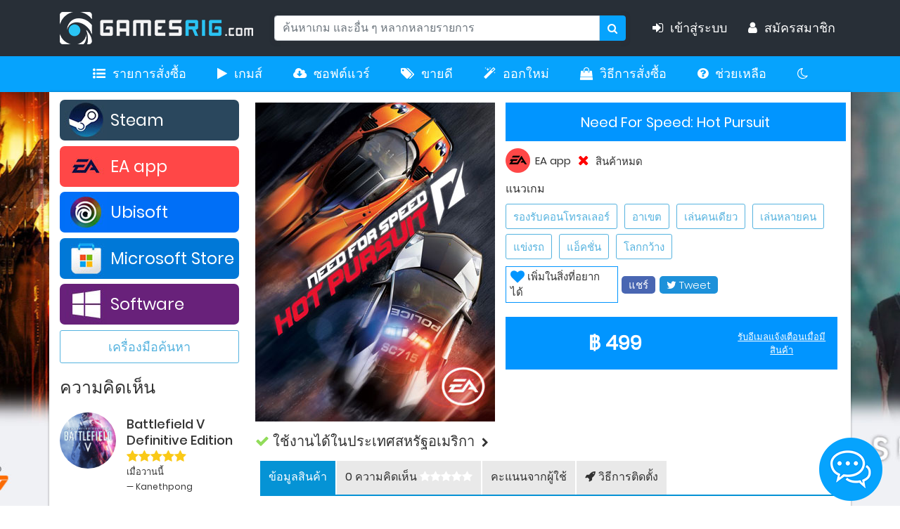

--- FILE ---
content_type: text/html; charset=UTF-8
request_url: https://www.gamesrig.com/buy-need-for-speed-hot-pursuit-origin-key
body_size: 27522
content:
<!DOCTYPE html>
<html lang="th">
<head>
		
		<meta charset="UTF-8">
					<title>ซื้อ Need For Speed: Hot Pursuit Origin Key ราคาถูก ขายเกม PC | Gamesrig.com		</title>
			<meta name="viewport" content="width=device-width, initial-scale=1">
	<meta name="description" id="su_ka3" content="ซื้อเกม Need For Speed: Hot Pursuit Origin Key บน PC ราคาถูก ลิขสิทธิ์แท้ ซื้อง่าย ส่งเร็ว ดาวน์โหลดมาลงได้ในไม่กี่ขั้นตอน ยังมีเกมอื่น ๆ อีกมากให้เลือก">
										<meta name="keywords" id="su_ka3" content="ซื้อ,ขาย,เกม,Key,PC,ดาวน์โหลด,Need For Speed: Hot Pursuit,Origin">

<meta name="robots" content="index,follow,all">
<meta name="theme-color" content="#06a3fd">
<meta property="og:image" content="https://www.gamesrig.com/img/index/need-for-speed-hot-pursuit-cover.jpg" />

<meta property="og:url" content="www.gamesrig.com/buy-need-for-speed-hot-pursuit-origin-key" />
<meta property="og:type" content="website" />
<meta property="og:title"content="ซื้อ Need For Speed: Hot Pursuit Origin Key ราคาถูก ขายเกม PC | Gamesrig.com" />
<meta property="og:description" content="ซื้อเกม Need For Speed: Hot Pursuit Origin Key บน PC ราคาถูก ลิขสิทธิ์แท้ ซื้อง่าย ส่งเร็ว ดาวน์โหลดมาลงได้ในไม่กี่ขั้นตอน ยังมีเกมอื่น ๆ อีกมากให้เลือก" />

<!-- <link href="validator/theme.css" rel="stylesheet"> -->
<!--===============================================================================================-->
<link href="https://www.gamesrig.com/validator/validator.css" rel="stylesheet">

<link rel="icon" type="image/png" href="https://www.gamesrig.com/images/icons/favicon.png" />
<link rel="apple-touch-icon" href="https://www.gamesrig.com/images/icons/apple-android-touch-icon.png">
<link rel="android-touch-icon" href="https://www.gamesrig.com/images/icons/apple-android-touch-icon.png">
<!--===============================================================================================-->
<link rel="stylesheet" type="text/css" href="https://www.gamesrig.com/vendor/bootstrap/css/bootstrap.min.css">
<!--===============================================================================================-->
<link rel="stylesheet" type="text/css" href="https://www.gamesrig.com/fonts/font-awesome-4.7.0/css/font-awesome.min.css">
<!--===============================================================================================-->
<link rel="stylesheet" type="text/css" href="https://www.gamesrig.com/fonts/iconic/css/material-design-iconic-font.min.css">
<!--===============================================================================================-->
<link rel="stylesheet" type="text/css" href="https://www.gamesrig.com/fonts/linearicons-v1.0.0/icon-font.min.css">
<!--===============================================================================================-->
<!--				<link rel="stylesheet" type="text/css" href="https://www.gamesrig.com/vendor/animate/animate.css">	-->
<!--===============================================================================================-->
<link rel="stylesheet" type="text/css" href="https://www.gamesrig.com/vendor/css-hamburgers/hamburgers.min.css">
<!--===============================================================================================-->
<!--				<link rel="stylesheet" type="text/css" href="https://www.gamesrig.com/vendor/animsition/css/animsition.min.css"> -->

<!--===============================================================================================-->
    <link rel="stylesheet" id="utilcss" type="text/css" href="https://www.gamesrig.com/css/util.css">
    <link rel="stylesheet" id="maincss" type="text/css" href="https://www.gamesrig.com/css/main.css">
    <link rel="stylesheet" id="csscss" type="text/css" href="https://www.gamesrig.com/css/css.css">
    <link rel="stylesheet" type="text/css" href="https://www.gamesrig.com/fancybox/dist/jquery.fancybox.min.css">
    <!--===============================================================================================-->
    <link type="text/css" rel="stylesheet" href="https://www.gamesrig.com/css/sarabun.css">
    <script src="https://www.gamesrig.com/vendor/jquery/jquery-3.2.1.min.js"></script>
    <script type="text/javascript" defer src="https://www.gamesrig.com/flexslider/demo/js/modernizr.js"></script>
    <link rel="stylesheet" id="flexslidercss" href="https://www.gamesrig.com/flexslider/flexslider.css" type="text/css" media="screen" />
    <script type="text/javascript" defer src="https://www.gamesrig.com/flexslider/jquery.flexslider-min.js"></script>
<!--===============================================================================================-->
<script type="text/javascript" src="https://www.gamesrig.com/vendor/animsition/js/animsition.min.js"></script>
<!--===============================================================================================-->
<link rel="stylesheet" type="text/css" href="https://www.gamesrig.com/css/cookiealert.css">
<!--===============================================================================================-->
<script src="https://www.gamesrig.com/vendor/bootstrap/js/popper.min.js"></script>
<script src="https://www.gamesrig.com/vendor/bootstrap/js/bootstrap.min.js"></script>
<!--===============================================================================================-->
<script type="text/javascript" defer src="https://www.gamesrig.com/fancybox/dist/jquery.fancybox.min.js"></script>
<script	type="text/javascript" type="text/javascript" src="https://www.gamesrig.com/js/sweetalert.min.js"></script>
			
			<script src="https://www.gamesrig.com/js/client_platform.js"></script>
			
			<meta name="google-signin-client_id" content="593547713922-kd9f9c74unt6gjgneet1qkrs7su81q2j.apps.googleusercontent.com">
            
			<style>
				body {

                                        background-color: #f0f1f5;

                                                background-image: url("https://www.gamesrig.com/img/index/gamesrig-background-call-of-duty-black-ops-7-silent-hill-f.jpg");
                        
                    
				}

			</style>

			<!-- Google tag (gtag.js) -->
			<script async src="https://www.googletagmanager.com/gtag/js?id=G-6W3L6Q1LGV"></script>
			<script>
			  window.dataLayer = window.dataLayer || [];
			  function gtag(){dataLayer.push(arguments);}
			  gtag('js', new Date());

			  gtag('config', 'G-6W3L6Q1LGV');
			</script>

<script>
    var googleID = "10285291751-irbnds7ubd9o8002f7eitcsicmllrpvo.apps.googleusercontent.com";
    var redirectUri = "https://www.gamesrig.com/google-callback.php";

    document.addEventListener("click", function (e) {
        if (e.target.id === "googleSignIn" || e.target.id === "googleSignIn2") {

            console.log("Google OAuth popup opening");

            var oauthUrl =
                "https://accounts.google.com/o/oauth2/v2/auth" +
                "?client_id=" + encodeURIComponent(googleID) +
                "&redirect_uri=" + encodeURIComponent(redirectUri) +
                "&response_type=code" +
                "&scope=openid%20email%20profile" +
                "&access_type=online" +
                "&prompt=select_account";

            window.open(
                oauthUrl,
                "google_oauth",
                "width=500,height=600"
            );
        }
    });
</script>

<!-- Load Live Chat Facebook SDK for JavaScript -->
     <!--  <div id="fb-root"></div>
      <script async>
        window.fbAsyncInit = function() {
          FB.init({
            xfbml            : true,
            // version          : 'v9.0'
            // ลองเปลี่ยนเป็น v12.0 ถ้ามีปัญหาให้ลองเปลี่ยนกลับเป็น 9.0 ดู
            version          : 'v12.0'
          });
        };

        (function(d, s, id) {
        var js, fjs = d.getElementsByTagName(s)[0];
        if (d.getElementById(id)) return;
        js = d.createElement(s); js.id = id;
        js.src = 'https://connect.facebook.net/th_TH/sdk/xfbml.customerchat.js';
        fjs.parentNode.insertBefore(js, fjs);
      }(document, 'script', 'facebook-jssdk'));
     </script> -->

      <!-- Your Chat Plugin code -->
      <!-- <div class="fb-customerchat"
        attribution="setup_tool"
        page_id="1389127034637345"
  theme_color="#0A7CFF"
  logged_in_greeting="ต้องการสอบถามข้อมูลใช่ไหม? ส่งข้อความถึงเราได้เลย"
  logged_out_greeting="ต้องการสอบถามข้อมูลใช่ไหม? ส่งข้อความถึงเราได้เลย">
      </div> -->
<!-- End Load Facebook SDK for JavaScript -->

    <script>
                    function triggerLoginCheck() {

                        FB.getLoginStatus(function(response) {

                            // statusChangeCallback(response);


                        });

                    }


                    var token = "";

                    var userId = "";

                    window.fbAsyncInit = function() {

                        FB.init({

                            appId: '2391905610923535',

                            status: false,

                            cookie: true,

                            xfbml: true,

                version: 'v9.0' // use graph api version 2.8



            });



                        triggerLoginCheck();



                        FB.Event.subscribe('auth.authResponseChange', function(response) {


                //Logout-unauthen

                if (response.authResponse == null | response.status == "unknow") {

                    return;

                }

                token = response.authResponse.accessToken;

                userId = response.authResponse.userID;

                if (response.status === 'connected') {



                } else if (response.status === 'not_authorized') {

                    FB.login(function() {
                        scope: 'pubile_actions'
                    });

                } else {

                    FB.login(function() {
                        scope: 'pubile_actions'
                    });

                }

            });

                    };

        // Load the SDK asynchronously

        (function(d) {

            var js, id = 'facebook-jssdk',
            ref = d.getElementsByTagName('script')[0];

            if (d.getElementById(id)) {

                //console.log(7);

                return;

            }

            js = d.createElement('script');

            js.id = id;
            js.async = true;

            js.src = "https://connect.facebook.net/th_TH/all.js";

            ref.parentNode.insertBefore(js, ref);

        }(document));



        var loginProfile = {};

        function fbLogin() {

            FB.login(function(response) {

                if (response.authResponse) {

                    access_token = response.authResponse.accessToken;

                    user_id = response.authResponse.user_ID;

                    FB.api('/me', {
                        fields: 'name, email,picture'
                    },

                    function(response) {

                        var id = response.id;

                        var name = response.name;

                        var email = response.email;

                        var locale = response.locale;

                        var picture = 'https://graph.facebook.com/' + id + '/picture?type=large';


                        $.ajaxSetup({

                            async: true

                        });

                        $.ajax({

                            url: 'https://www.gamesrig.com/ajaxSetup.php',

                            type: 'POST',

                            data: {

                                'id': id,

                                'name': name,

                                'email': email,

                                'picture': picture,

                            },

                            dataType: 'html',

                            success: function(data) {

                                    // window.history.go(-1);
                                    $('.resultLoginFacebook').html(data);
                                    location.reload();

                                }

                            });



                    });

                }

            }, {

                scope: 'public_profile, email'

            });

        }

    </script>

<!-- Google Tag Manager -->
<script>(function(w,d,s,l,i){w[l]=w[l]||[];w[l].push({'gtm.start':
new Date().getTime(),event:'gtm.js'});var f=d.getElementsByTagName(s)[0],
j=d.createElement(s),dl=l!='dataLayer'?'&l='+l:'';j.async=true;j.src=
'https://www.googletagmanager.com/gtm.js?id='+i+dl;f.parentNode.insertBefore(j,f);
})(window,document,'script','dataLayer','GTM-KJVF7JJ');</script>
<!-- End Google Tag Manager -->
	<link rel="stylesheet" href="https://www.gamesrig.com/magnificpopup/magnific-popup.min.css">

	<style type="text/css">

		.wishlist_added_temp_notice {
			position: relative;
			top: 10px;
			left: 0px;
			background: #B6E8FF;
			z-index: 2;
			padding: 16px;
			width: 200px;
			box-shadow: 1px 1px 5px #3D3D3D;
			color: #222;
			font-size: 14px;
			border-radius: 2px;
		}
		.checked_review{
			background-color: white;
			color: #f55d00;
			border: 1px solid #f55d00;
		}
		.wishlist_added_temp_notice:after {
			bottom: 100%;
			left: 40px;
			border: solid transparent;
			content: " ";
			height: 0;
			width: 0;
			position: absolute;
			pointer-events: none;
			border-color: rgba(136, 183, 213, 0);
			border-bottom-color: #B6E8FF;
			border-width: 11px;
			margin-left: -11px;
		}

		.wishlist_added_temp_noticeCom {
			position: relative;
			top: 10px;
			left: 55%;
			background: #B6E8FF;
			z-index: 2;
			padding: 16px;
			width: 200px;
			box-shadow: 1px 1px 5px #3D3D3D;
			color: #222;
			font-size: 14px;
			border-radius: 2px;
		}
		.wishlist_added_temp_noticeCom:after {
			bottom: 100%;
			left: 40px;
			border: solid transparent;
			content: " ";
			height: 0;
			width: 0;
			position: absolute;
			pointer-events: none;
			border-color: rgba(136, 183, 213, 0);
			border-bottom-color: #B6E8FF;
			border-width: 11px;
			margin-left: -11px;
			}.upreivew {cursor: pointer;}
		</style>
		
	<link rel="alternate" hreflang="th" href="https://www.gamesrig.com/need-for-speed-hot-pursuit-origin-key">
	<link rel="alternate" hreflang="en" href="https://www.gamesrig.com/en/need-for-speed-hot-pursuit-origin-key">
	<link rel="alternate" hreflang="x-default" href="https://www.gamesrig.com/need-for-speed-hot-pursuit-origin-key">
	</head>
	<style>
		#point.checked {
			background-color: white;
			color: #109c00;
			border: 1px solid #109c00;
		}

		.img_circle {
			width: 79px;
			height: 79px;
			line-height: 100px;
			border-radius: 50%;
			-moz-border-radius: 50%;
			-webkit-border-radius: 50%;
			text-align: center;
			color: white;
			font-size: 16px;
			text-transform: uppercase;
			font-weight: 700;
			margin: 0 auto 40px;
		}
	</style>


	<body class="xhidden">

		
<div class="d-none d-lg-block" style=" position: -webkit-sticky;  position: sticky; top: 0; z-index: 3;">
	<nav class="navbar navbar-light navbar-expand-md bg-faded justify-content-center" style="background-color: #282F37;height: 80px;">
		<a href="index.php" class="navbar-brand d-flex w-50 mr-auto d-block d-sm-none">GAMESRIG</a>
		<button class="navbar-toggler" type="button" data-toggle="collapse" data-target="#collapsingNavbar3">
			<span class="navbar-toggler-icon"></span>
		</button>

		<div class="container">
			<div class="navbar-collapse collapse w-100" id="collapsingNavbar3">
				<a href="https://www.gamesrig.com" class="navbar-brand w-50 mr-auto d-none d-sm-block">
					<img src="https://www.gamesrig.com/img/menubar/gamesrig-logo-header.png" alt="gamesrig header logo"> &nbsp; </a>

					<form method="get" id="ChekUrlSearch" autocomplete="off">
						<ul class="navbar-nav w-100 justify-content-center">
							<div class="input-group md-form form-sm form-2 pl-0" style="width: 500px;">

								<div class="input-group md-form form-sm form-2 pl-0">
									<input class="form-control my-0 py-1 red-border search mtext-107" data-container="body" data-toggle="popover" data-placement="bottom" data-content="ค้นหาสินค้าได้ด้วยภาษาอังกฤษเท่านั้น" name="search" value="" type="text"  placeholder="ค้นหาเกม และอื่น ๆ หลากหลายรายการ" aria-label="Search">
									<button class="input-group-append" type="submit">
										<span class="input-group-text red lighten-3 searchbut" id="basic-text1" style="height: 36px;">
											<i class="fa fa-search text-grey" aria-hidden="true"></i></span>
										</button>
									</div>

								</div>
							</ul>
						</form>

						<script type="text/javascript">
							$("#ChekUrlSearch").submit(function(e) {
								e.preventDefault();
								var valSearch = $('input[name="search"]').val().replace(/%/g, '%25');

								$.ajax({
									url: 'https://www.gamesrig.com/catalogue.php',
									data: $('#ChekUrlSearch').serialize(),
									type: 'GET',
									success: function(Re_UrlSearch) {
										window.location = "games?search=" + valSearch;
									}
								});

							});
						</script>


						<ul class="nav navbar-nav ml-auto w-50 justify-content-end">
															<li class="nav-item navtext">
									<a class="nav-link navtext texttopnav" style="cursor: pointer;" data-toggle="modal" data-target="#Modallogin"><i class="fa fa-sign-in m-r-10" aria-hidden="true"></i>เข้าสู่ระบบ &nbsp;&nbsp;</a>
								</li>

								<li class="nav-item navtext">
									<a class="nav-link texttopnav" href="https://www.gamesrig.com/register"><i class="fa fa-user m-r-10" aria-hidden="true"></i>สมัครสมาชิก</a>
								</li>


							
							
						</ul>

					</div>
				</div>
			</nav>


		</div>


		<div class="d-none d-lg-block">
			<nav class="navbar navbar-expand-lg navbar-light margin0rem" style="background-color: #06a3fd;">

				<button class="navbar-toggler" type="button" data-toggle="collapse" data-target="#navbarNav" aria-controls="navbarNav" aria-expanded="false" aria-label="Toggle navigation"><span
					class="navbar-toggler-icon"></span>
				</button>

				<div class="container" style="padding: 0px;">
					<div class="collapse navbar-collapse">

						<ul class="navbar-nav mx-auto">

							<li class="nav-item navtext" >
								<a class="nav-link hovernavpc navpadding" href="#" data-toggle="modal" data-target="#Modallogin" style="color: white;"><i class="fa fa-list-ul m-r-10" aria-hidden="true"></i>รายการสั่งซื้อ</a>
							</li>

							<li class="nav-item navtext" >
								<a class="nav-link hovernavpc navpadding" href="https://www.gamesrig.com/all-products/pc-games" style="color: white;"><i class="fa fa-play m-r-10" aria-hidden="true"></i>เกมส์</a>

							</li>

							<li class="nav-item navtext" >
								<a class="nav-link hovernavpc navpadding" href="https://www.gamesrig.com/all-products/windows" style="color: white;"><i class="fa fa-cloud-download m-r-10" aria-hidden="true"></i>ซอฟต์แวร์</a>
							</li>

							<li class="nav-item navtext" >
								<a class="nav-link hovernavpc navpadding" href="https://www.gamesrig.com/all-products" style="color: white;"><i class="fa fa-tags m-r-10" aria-hidden="true"></i>ขายดี</a>
							</li>

							<li class="nav-item navtext" >
								<a class="nav-link hovernavpc navpadding" href="https://www.gamesrig.com/new-releases?sort_by=releasemax&other_filter=1" style="color: white;"><i class="fa fa-magic m-r-10" aria-hidden="true"></i>ออกใหม่</a>
							</li>

							<li class="nav-item navtext" >
								<a class="nav-link hovernavpc navpadding" href="https://www.gamesrig.com/how-to-order" style="color: white;"><i class="fa fa-shopping-bag m-r-10" aria-hidden="true"></i>วิธีการสั่งซื้อ</a>
							</li>
							<li class="nav-item navtext" >
								<a class="nav-link hovernavpc navpadding" href="https://www.gamesrig.com/support" style="color: white;"><i class="fa fa-question-circle m-r-10" aria-hidden="true"></i>ช่วยเหลือ</a>
							</li>
							<li class="nav-item navtext" title="สลับโหมดสว่าง/มืด">
								<a class="nav-link hovernavpc navpadding light-dark-toggle" style="color: white;"><i class="fa fa-moon-o" aria-hidden="true"></i></a>
							</li>

						</ul>
					</div>
				</div>
			</nav>
		</div>

		<div class="d-lg-none" style="position: -webkit-sticky; position: sticky; top:0; z-index:3;">
			<nav class="navbar navbar-light navbar-expand-md bg-faded justify-content-center" style="font-family: sarabun;background-color: #282F37;height: 80px;">

				<div class="container">
					<a href="index.php" class="navbar-brand mr-auto pl-2" style="color: white;font-size: 30px;">
						<img src="https://www.gamesrig.com/img/menubar/gamesrig-logo-header.png" alt="gamesrig header logo" style="width: 200px;    margin-top: -1rem; " ></a>

						<ul class="nav navbar-nav ml-auto pr-2">
							<div class=" hamburger hamburger--squeeze js-show-cart">
								<span class="hamburger-box">
									<span class="hamburger-inner"></span>
								</span>
							</div>
						</ul>


					</div>
				</nav>

				<form method="get" id="searchmobile" autocomplete="off">
					<div class="p-0">
						<div class="input-group md-form form-sm form-2 pl-0">
							<input class="form-control my-0 py-1 red-border search mtext-107" name="searchmobile" data-container="body" data-toggle="popover" data-placement="bottom" data-content="ค้นหาสินค้าได้ด้วยภาษาอังกฤษเท่านั้น" type="text" placeholder="ค้นหาเกม และอื่น ๆ หลากหลายรายการ" aria-label="Search">
							<button class="input-group-append" type="submit">
								<span class="input-group-text red lighten-3 searchbut" id="basic-text1" style="height: 36px;">
									<i class="fa fa-search text-grey" aria-hidden="true"></i></span>
								</button>
							</div>
						</div>
					</div>
				</form>

				<div id="toast"></div>

				<script type="text/javascript">
					$("#searchmobile").submit(function(e) {
						e.preventDefault();
						var valSearch = $('input[name="searchmobile"]').val().replace(/%/g, '%25');;

						$.ajax({
							url: 'https://www.gamesrig.com/catalogue.php',
							data: $('#searchmobile').serialize(),
							type: 'GET',
							success: function(Re_UrlSearch) {
								window.location = "games?search=" + valSearch;
							}
						});

					});
				</script>

    <div class="resultLoginFacebook" data-chk='0'></div>

    <!-- Modal -->
    <div class="modal fade" id="Modallogin" tabindex="-1" role="dialog" aria-labelledby="ModalloginLabel" aria-hidden="true">

    	<div class="modal-dialog" role="document">
    		<div class="modal-content bg0 cl2">

    			<div class="modal-header" style="background-color: #007bff;color: white;">
    				<div class="modal-title mtext-387" id="ModalloginLabel">เข้าสู่ระบบ</div>
					    			</div>

    			<div class="modal-body">
    				<form id="ChkLogin_C">
    					<div class="bor8 m-t-10">
    						<input class="stext-112 cl5 plh3 size-116 p-lr-18" type="email" name="E_mail" id="loginemail" placeholder="อีเมล" required onkeypress="if(event.keyCode == 13) $('#ChkLogin_C').submit();">
    					</div>
    					<div class="bor8 m-t-20">
    						<input class="stext-112 cl5 plh3 size-116 p-lr-18" type="Password" name="Password" placeholder="รหัสผ่าน" pattern=".{5,}"  required title="รหัสผ่านต้องมีความยาวอย่างน้อย 5 ตัวอักษร">
    					</div>


    					<div id="Chek_Login"></div>

    					<div class="custom-control custom-checkbox m-t-15">
    						<input name="keeplogin" type="checkbox" class="custom-control-input" id="customCheck1">
    						<label class="custom-control-label mtext-107" for="customCheck1"> จำการเข้าสู่ระบบ</label>
    					</div>
    					<div id="reloadcaptcha">
    						    					</div>
    					<div class="row m-t-10 d-flex flex-sb">
    						<div class="col-lg-8 col-md-7 col-sm-6 col-6 m-t-5">
    							<a href="https://www.gamesrig.com/lostpassword" class="mtext-107 textForgot">ลืมรหัสผ่าน? คลิกที่นี่</a>
    						</div>
    						<div class="col-lg-4 col-md-5 col-sm-6 col-6">
    							<button type="submit" class="btn btn-primary btn-block mtext-107 fontsingin" style="font-weight: 600;">
    								เข้าสู่ระบบ</button>
    							</div>
    						</div>
    					</form>
    				</div>

    				<div class="modal-footer">
    					<div class="d-flex justify-content-center">
    						<div class="mtext-107 text-center m-t-10 m-r-15">เข้าสู่ระบบด้วย</div>

    						<a href="javascript:void;" onclick="fbLogin();" class="hoverbrightness rounded d-block m-r-10">
    							<img src="https://www.gamesrig.com/img/menubar/facebook.png" alt="facebook signin" class="rounded d-block" style="width: auto;"></a>

    							<a href="https://access.line.me/oauth2/v2.1/authorize?response_type=code&client_id=1623265485&redirect_uri=https%3A%2F%2Fwww.gamesrig.com%2Fline.php&scope=openid%20email%20profile&state=8af22a374007bbe36fcfdea359433a089947404e1865b42636b959fe3d42af12&" class="hoverbrightness">
    								<img src="https://www.gamesrig.com/img/menubar/line.png" alt="line signin" class="rounded d-block " style="width: auto;"></a> &nbsp; &nbsp;
    								<div class="hoverbrightness"><img id="googleSignIn" alt="google signin" style="cursor: pointer;" src="https://www.gamesrig.com/img/menubar/google.png"  >
    								</div>
    								<!-- <a class="g-signin2" data-onsuccess="Google_signIn"><img src="https://www.gamesrig.com/images/google-favicon.png" class="rounded d-block " style="width: auto;"></a> -->
    								<!-- <div class="g-signin2" data-onsuccess="Google_signIn"></div> -->
                        <!--
    							<div class="g-signin2" data-longtitle="true" data-onsuccess="Google_signIn" data-theme="light" style="margin-left:2%" data-width="200"></div>
    						-->

    					</div>
    				</div>

    				<div class="modal-footer">
    					<div class="mtext-108 text-center">สมาชิกใหม่? <span> <a href="https://www.gamesrig.com/register">สมัครได้ที่นี่</a></span>

    					</div>
    				</div>
    			</div>
    		</div>
    	</div>

		

    	<style>
    		.modal-footer {
    			display: block;
    			align-items: center;
    			justify-content: flex-end;
    		}

    		.modal-body {
    			padding: 1.5rem;
    		}

    		.modal-header {
    			padding: 1rem 1.5rem;
    		}

    	</style>

    	
    	<script>
    		$(document).ready(function() {

    			$('.fb-share').click(function(e) {
    				e.preventDefault();
    				window.open($(this).attr('href'), 'fbShareWindow', 'height=450, width=550, top=' + ($(window)
    					.height() / 2 - 275) + ', left=' + ($(window).width() / 2 - 225) +
    				', toolbar=0, location=0, menubar=0, directories=0, scrollbars=0');
    				return false;
    			});

				let debounceTimer;

				$(".search").on('input', function() {
					
					clearTimeout(debounceTimer); // Clear the previous timer

					let element = $(this);

					debounceTimer = setTimeout(function() {

					// Call search function after the debounce delay
					var href = window.location.pathname;
    				var path = '';
    				var x = element.val();
    				var lang = 'th';
					//window.history.pushState(null,"", 'search');
					window.history.pushState(null,"", 'https://www.gamesrig.com/games?');
					var sub = href.substr(0,9);
						path = 'https://www.gamesrig.com/search.php?q=' + x +'&language='+lang;
					window.history.replaceState(null, null, "/games?search=" + x);

					search(path,href,sub);

					if(lang == 'en'){
						$('title').html('Search result: ' + x + ' | Gamesrig.com');
					} else { 
					   	$('title').html('ผลการค้นหา: ' + x + ' | Gamesrig.com');
					} 

					}, 150); // Adjust the delay (300ms) as needed
				});

});

function search(path,href,sub){

                		$.ajax({
                			url: path,
                			type: 'POST',
                    //dataType: 'html',
                    success: function(Filter_Search) {
                    	$(".platform").prop('checked', false);
                    	$(".Genre").prop('checked', false);

                            $('#container').html(Filter_Search);

                        $('html, body').scrollTop(0);

                    }
                });
                	
}
</script>




<script>
	let SpacialCharacter = /[ก-๙]/gi;

	$('.search').on("keypress", function(event) {			

		var keyChar = String.fromCharCode(event.keyCode);

		var output = SpacialCharacter.test(keyChar);

		var text = $(this).val();

		$(this).val(text.replace(SpacialCharacter, ''));

		return !output;
	});

	$('.search').bind("input", function(event) {

		var keyChar = String.fromCharCode(event.keyCode);

		var output = SpacialCharacter.test(keyChar);

		var text = $(this).val();

		$(this).val(text.replace(SpacialCharacter, ''));


		return !output;
	});


	
	$( document ).ready(function() {
		$(function () {
			$('[data-toggle="popover"]').popover()
		})

		$('.search').popover({
			trigger: "manual", animation: false,
		});
	});

	


	$('.search').bind("keypress", function (event) {
		var key = String.fromCharCode(!event.charCode ? event.which : event.charCode);
		if (SpacialCharacter.test(key)) {
			var that = this;

			$(that).popover('show')
			setTimeout(function () {
			$(that).popover('hide');
        
    		}, 5000);
		}
	});

	$('input[type="email"]').on("keypress", function(){

		var keyChar = String.fromCharCode(event.keyCode);

		var output = /[^a-zA-Z0-9.@_-]/g.test(keyChar);

		var text = $(this).val();

		$(this).val(text.replace(/[^a-zA-Z0-9.@_-]/g, ''));

		return !output;

	});

	$('input[type="email"]').bind("input", function(){

		var keyChar = String.fromCharCode(event.keyCode);

		var output = /[^a-zA-Z0-9.@_-]/g.test(keyChar);

		var text = $(this).val();

		$(this).val(text.replace(/[^a-zA-Z0-9.@_-]/g, ''));

		return !output;

	});

</script>

<script type="text/javascript">
	$("#ChkLogin_C").submit(function(e) {
		e.preventDefault();

		$.ajax({
			url: 'https://www.gamesrig.com/login.php',
			data: $('#ChkLogin_C').serialize(),
			type: 'POST',
			success: function(Chek_Login) {
				$('#Chek_Login').html(Chek_Login);
				$("#Chek_Login").fadeOut(55).fadeIn(60).fadeOut(55).fadeIn(60);

			}
		});

	});

	function reloadLogin(){
		$.ajax({
			url: 'https://www.gamesrig.com/ajaxcaptcha.php',
			success: function(data) {
				$('#reloadcaptcha').html(data);
			},

		}
		);
	}

	function refreshCaptcha(){
		var img = document.images['captchaimg'];
		img.src = img.src.substring(0,img.src.lastIndexOf("?"))+"?rand="+Math.random()*1000;
	}

	$('#Modallogin').on('shown.bs.modal', function () {
		$('#loginemail').trigger('focus')
	})
</script>		<!-- Cart -->
<div class="wrap-header-cart js-panel-cart">
	<div class="s-full js-hide-cart"></div>


	<div class="cootainer-fulid">
		<div class="row">
			<div class="header-cart flex-col-l p-l-25 p-r-25 bg0" style="padding: 30px 10px 0 10px;">

				<div class="fs-35 lh-10 cl2 p-lr-5 pointer hov-cl1 trans-04 js-hide-cart" style="position: absolute; right: 5%; z-index: 1;">
					<i class="zmdi zmdi-close bg0" style="padding: 3px;"></i>
				</div>



				<div class="header-cart-content flex-w js-pscroll">

					<div class="list-group col-12 p-l-15">
													<a href="#" data-toggle="modal"data-target="#Modallogin"><button type="button" class="sidemenu-item list-group-item-action cl2"><i class="fa fa-sign-in m-r-10" aria-hidden="true" style="width: 20px;"></i> เข้าสู่ระบบ						</button></a>
						<a href="https://www.gamesrig.com/register"><button type="button" class="sidemenu-item list-group-item-action cl2"><i class="fa fa-user m-r-10" aria-hidden="true" style="width: 20px;"></i> สมัครสมาชิก</button></a>
																<a  href="#"
						data-toggle="modal" data-target="#Modallogin"  style="color: #101316;"><button type="button" class="sidemenu-item list-group-item-action cl2"><i class="fa fa-list-ul m-r-10" aria-hidden="true" style="width: 20px;"></i> รายการสั่งซื้อ</button></a>

						<a href="https://www.gamesrig.com/all-products/pc-games"><button type="button" class="sidemenu-item list-group-item-action cl2"><i class="fa fa-play m-r-10" aria-hidden="true" style="width: 20px;"></i> เกมส์</button></a>

						<a href="https://www.gamesrig.com/all-products/windows"><button type="button" class="sidemenu-item list-group-item-action cl2"><i class="fa fa-cloud-download m-r-10" aria-hidden="true" style="width: 20px;"></i> ซอฟต์แวร์</button></a>

						<a href="https://www.gamesrig.com/all-products"><button type="button" class="sidemenu-item list-group-item-action cl2"><i class="fa fa-tags m-r-10" aria-hidden="true" style="width: 20px;"></i> ขายดี</button></a>

						<a href="https://www.gamesrig.com/new-releases"><button type="button" class="sidemenu-item list-group-item-action cl2"><i class="fa fa-magic m-r-10" aria-hidden="true" style="width: 20px;"></i> ออกใหม่</button></a>

						<a href="https://www.gamesrig.com/how-to-order"><button type="button" class="sidemenu-item list-group-item-action cl2"><i class="fa fa-shopping-bag m-r-10" aria-hidden="true" style="width: 20px;"></i> วิธีการสั่งซื้อ</button></a>

						<a href="https://www.gamesrig.com/support"><button type="button" class="sidemenu-item list-group-item-action cl2"><i class="fa fa-question-circle m-r-10" aria-hidden="true" style="width: 20px;"></i> ช่วยเหลือ</button></a>

						<a><button type="button" class="sidemenu-item list-group-item-action cl2 light-dark-toggle"><i class="fa fa-moon-o m-r-10" aria-hidden="true" style="width: 20px;"></i> สลับโหมดสว่าง/มืด</button></a>

						
					</div>

					<div class="col-md-12 mt-3">
															<a href="https://www.gamesrig.com/all-products/pc-games/steam">
																			<div class="mtext-107 hoverbrightness platform-menu" style="background-color: #2a475d;">
											<img src="https://www.gamesrig.com/img/menubar/steam.jpg" class="m-l-7 m-r-5" alt="Steam" title="Steam">Steam										</div>
									</a>
																		<a href="https://www.gamesrig.com/all-products/pc-games/ea-app">
																			<div class="mtext-107 hoverbrightness platform-menu" style="background-color: #ff4747;">
											<img src="https://www.gamesrig.com/img/menubar/ea-app.jpg" class="m-l-7 m-r-5" alt="EA app" title="EA app">EA app										</div>
									</a>
																		<a href="https://www.gamesrig.com/all-products/pc-games/ubisoft">
																			<div class="mtext-107 hoverbrightness platform-menu" style="background-color: #006ff7;">
											<img src="https://www.gamesrig.com/img/menubar/ubisoft.jpg" class="m-l-7 m-r-5" alt="Ubisoft" title="Ubisoft">Ubisoft										</div>
									</a>
																		<a href="https://www.gamesrig.com/all-products/pc-games/microsoft-store">
																			<div class="mtext-107 hoverbrightness platform-menu" style="background-color: #0078d7;">
											<img src="https://www.gamesrig.com/img/menubar/microsoft-store.jpg" class="m-l-7 m-r-5" alt="Microsoft Store" title="Microsoft Store">Microsoft Store										</div>
									</a>
																		<a href="https://www.gamesrig.com/all-products/windows">
																			<div class="mtext-107 hoverbrightness platform-menu" style="background-color: #68217a;">
											<img src="https://www.gamesrig.com/img/menubar/software-logo.jpg" class="m-l-7 m-r-5" alt="Software" title="Software">Software										</div>
									</a>
									

							<a href="https://www.gamesrig.com/all-products#advancedsearch"
								class="flex-c-m mtext-110 cl13 size-138 bg0  bor4 hov-btn3 p-lr-15 trans-04 mt-2">เครื่องมือค้นหา</a>
								
										<div class="mtext-387 m-t-20 cl2">ความคิดเห็น</div>
																					<a href="https://www.gamesrig.com/battlefield-v-definitive-edition-origin-key">
												<div class="row m-t-20">
													<div class="col-3" style="padding-right: 0px;">
														<div class="circlereview" style="background-image: url(https://www.gamesrig.com/img/index/battlefield-v-definitive-edition-cover.jpg); width: 65px; height: 65px;"></div>
													</div>
													<div class="col-9" style="margin-top: -10px;">
														<p class="mtext-101 cl2 p-t-15 comment" style="max-height: 61px;">Battlefield V Definitive Edition</p>
														<div class="mtext-101 cl5 text-left">

															<i aria-hidden="true" class="fa fa-star" style="color:#FAC917"></i><i aria-hidden="true" class="fa fa-star" style="color:#FAC917"></i><i aria-hidden="true" class="fa fa-star" style="color:#FAC917"></i><i aria-hidden="true" class="fa fa-star" style="color:#FAC917"></i><i aria-hidden="true" class="fa fa-star" style="color:#FAC917"></i>														</div>
																													<p class="stext-112 cl2">เมื่อวานนี้</p>
																												<p class="stext-112 cl2 comment"></p>
														<p class="stext-109 cl2 comment">— Kanethpong</p>
													</div>
												</div>
											</a>
																					<a href="https://www.gamesrig.com/windows-11-home-oem-key">
												<div class="row m-t-20">
													<div class="col-3" style="padding-right: 0px;">
														<div class="circlereview" style="background-image: url(https://www.gamesrig.com/img/index/windows-11-home-cover.jpg); width: 65px; height: 65px;"></div>
													</div>
													<div class="col-9" style="margin-top: -10px;">
														<p class="mtext-101 cl2 p-t-15 comment" style="max-height: 61px;">Windows 11 Home OEM Key</p>
														<div class="mtext-101 cl5 text-left">

															<i aria-hidden="true" class="fa fa-star" style="color:#FAC917"></i><i aria-hidden="true" class="fa fa-star" style="color:#FAC917"></i><i aria-hidden="true" class="fa fa-star" style="color:#FAC917"></i><i aria-hidden="true" class="fa fa-star" style="color:#FAC917"></i><i aria-hidden="true" class="fa fa-star" style="color:#FAC917"></i>														</div>
																													<p class="stext-112 cl2">เมื่อวานนี้</p>
																												<p class="stext-112 cl2 comment"></p>
														<p class="stext-109 cl2 comment">— Glaive</p>
													</div>
												</div>
											</a>
																					<a href="https://www.gamesrig.com/yakuza-kiwami-2-steam-key">
												<div class="row m-t-20">
													<div class="col-3" style="padding-right: 0px;">
														<div class="circlereview" style="background-image: url(https://www.gamesrig.com/img/index/yakuza-kiwami-2-2025-cover.jpg); width: 65px; height: 65px;"></div>
													</div>
													<div class="col-9" style="margin-top: -10px;">
														<p class="mtext-101 cl2 p-t-15 comment" style="max-height: 61px;">Yakuza Kiwami 2</p>
														<div class="mtext-101 cl5 text-left">

															<i aria-hidden="true" class="fa fa-star" style="color:#FAC917"></i><i aria-hidden="true" class="fa fa-star" style="color:#FAC917"></i><i aria-hidden="true" class="fa fa-star" style="color:#FAC917"></i><i aria-hidden="true" class="fa fa-star" style="color:#FAC917"></i><i aria-hidden="true" class="fa fa-star" style="color:#FAC917"></i>														</div>
																													<p class="stext-112 cl2">เมื่อวานนี้</p>
																												<p class="stext-112 cl2 comment">ได้รับคีย์แล้วครับ เปิดใช้งานได้ตามปกติเลย ตรวจสอบการชำระเงินได้คีย์เร</p>
														<p class="stext-109 cl2 comment">— วิเชษฐ์</p>
													</div>
												</div>
											</a>
																					<a href="https://www.gamesrig.com/arc-raiders-steam-key">
												<div class="row m-t-20">
													<div class="col-3" style="padding-right: 0px;">
														<div class="circlereview" style="background-image: url(https://www.gamesrig.com/img/index/arc-raiders-cover.jpg); width: 65px; height: 65px;"></div>
													</div>
													<div class="col-9" style="margin-top: -10px;">
														<p class="mtext-101 cl2 p-t-15 comment" style="max-height: 61px;">ARC Raiders</p>
														<div class="mtext-101 cl5 text-left">

															<i aria-hidden="true" class="fa fa-star" style="color:#FAC917"></i><i aria-hidden="true" class="fa fa-star" style="color:#FAC917"></i><i aria-hidden="true" class="fa fa-star" style="color:#FAC917"></i><i aria-hidden="true" class="fa fa-star" style="color:#FAC917"></i><i aria-hidden="true" class="fa fa-star" style="color:#FAC917"></i>														</div>
																													<p class="stext-112 cl2">เมื่อวานนี้</p>
																												<p class="stext-112 cl2 comment">เร็วทันใจได้จริงรอบหน้าซื้อร้านนี้อีก</p>
														<p class="stext-109 cl2 comment">— Punanat</p>
													</div>
												</div>
											</a>
										

										<div class="row">
											<div class="col-12 m-t-20">
												<div class="d-flex flex-row-reverse">
													<a href="https://www.gamesrig.com/feedback"
														class="p-t-5 p-b-4 stext-117 cl13 bg0 bor4 hov-btn3 p-lr-10 trans-04">ดูเพิ่มเติม</a>
													</div>
												</div>
											</div>

											<div class="mtext-387 m-t-20 cl2">ติดตามเรา</div>

											<div class="row m-b-35">
																									<a class="hoverbrightness" href="https://www.facebook.com/Gamesrig/">
														<div class="col-md-6 m-t-15" style="padding-right: 7.5px;">
															<img src="https://www.gamesrig.com/img/followus/1576249119facebook-icon.jpg" width="90px" height="90px" style="border-radius:18px" alt="1576249119facebook-icon">
														</div>
													</a>
																									<a class="hoverbrightness" href="https://line.me/ti/p/7rjJCoIjGE">
														<div class="col-md-6 m-t-15" style="padding-right: 7.5px;">
															<img src="https://www.gamesrig.com/img/followus/170075901116233844471576249265line-logo.png" width="90px" height="90px" style="border-radius:18px" alt="170075901116233844471576249265line-logo">
														</div>
													</a>
												


											</div>

										</div>


									</div>
								</div>
							</div>
						</div>
					</div>


				<!-- 	<input type="hidden" id="countPatTTAll0001" value="">
					<input type="hidden" id="countGenTTAll0001" value="">
					<script>
						var countPatTTAll0001 = $("#countPatTTAll0001").val();
						var countGenTTAll0001 = $("#countGenTTAll0001").val();

						if(countPatTTAll0001 == 0){
							$('#customCheck').attr('disabled', 'disabled');
						}

						if(countGenTTAll0001 == 0){
							$('#customCheckAll1').attr('disabled', 'disabled');
						}
					</script> -->

					<script>
						$(document).ready(function(){
							$('.signOut').click(function() {
								var auth2 = gapi.auth2.getAuthInstance();
								auth2.signOut().then(function() {});
							})
						})


					</script>
		<!-- Slider -->

		<div class="container" id="container">

			<div class="row">
				<div class="col-lg-3 col-md-4 mt-1 d-none d-lg-block">
						<!-- <img src="img/index/noimg.jpg"  height="50" class="menuhover mx-auto d-block w-50 mt-2"> -->
								<!-- <img src="img/index/noimg.jpg"  height="50" class="menuhover mx-auto d-block w-50 mt-2"> -->
								<!-- <img src="img/index/noimg.jpg"  height="50" class="menuhover mx-auto d-block w-50 mt-2"> -->
								<!-- <img src="img/index/noimg.jpg"  height="50" class="menuhover mx-auto d-block w-50 mt-2"> -->
								<a href="https://www.gamesrig.com/all-products/pc-games/steam">
							<div class="mtext-107 hoverbrightness platform-menu d-flex" style="background-color: #2a475d;">
					<img src="https://www.gamesrig.com/img/menubar/steam.jpg" class="m-l-7 m-r-5" alt="Steam" title="Steam">Steam				</div>
			</a>
						<!-- <img src="img/index/noimg.jpg"  height="50" class="menuhover mx-auto d-block w-50 mt-2"> -->
								<a href="https://www.gamesrig.com/all-products/pc-games/ea-app">
							<div class="mtext-107 hoverbrightness platform-menu d-flex" style="background-color: #ff4747;">
					<img src="https://www.gamesrig.com/img/menubar/ea-app.jpg" class="m-l-7 m-r-5" alt="EA app" title="EA app">EA app				</div>
			</a>
						<!-- <img src="img/index/noimg.jpg"  height="50" class="menuhover mx-auto d-block w-50 mt-2"> -->
								<a href="https://www.gamesrig.com/all-products/pc-games/ubisoft">
							<div class="mtext-107 hoverbrightness platform-menu d-flex" style="background-color: #006ff7;">
					<img src="https://www.gamesrig.com/img/menubar/ubisoft.jpg" class="m-l-7 m-r-5" alt="Ubisoft" title="Ubisoft">Ubisoft				</div>
			</a>
						<!-- <img src="img/index/noimg.jpg"  height="50" class="menuhover mx-auto d-block w-50 mt-2"> -->
								<a href="https://www.gamesrig.com/all-products/pc-games/microsoft-store">
							<div class="mtext-107 hoverbrightness platform-menu d-flex" style="background-color: #0078d7;">
					<img src="https://www.gamesrig.com/img/menubar/microsoft-store.jpg" class="m-l-7 m-r-5" alt="Microsoft Store" title="Microsoft Store">Microsoft Store				</div>
			</a>
						<!-- <img src="img/index/noimg.jpg"  height="50" class="menuhover mx-auto d-block w-50 mt-2"> -->
								<!-- <img src="img/index/noimg.jpg"  height="50" class="menuhover mx-auto d-block w-50 mt-2"> -->
								<a href="https://www.gamesrig.com/all-products/windows">
				<div class="mtext-107 hoverbrightness platform-menu d-flex" style="background-color: #68217a;">
					<img src="https://www.gamesrig.com/img/menubar/software-logo.jpg" class="m-l-7 m-r-5" alt="Software" title="Software">Software				</div>
			</a>
						<!-- <img src="img/index/noimg.jpg"  height="50" class="menuhover mx-auto d-block w-50 mt-2"> -->
								<!-- <img src="img/index/noimg.jpg"  height="50" class="menuhover mx-auto d-block w-50 mt-2"> -->
								<!-- <img src="img/index/noimg.jpg"  height="50" class="menuhover mx-auto d-block w-50 mt-2"> -->
								<!-- <img src="img/index/noimg.jpg"  height="50" class="menuhover mx-auto d-block w-50 mt-2"> -->
								<!-- <img src="img/index/noimg.jpg"  height="50" class="menuhover mx-auto d-block w-50 mt-2"> -->
			    

	<a href="https://www.gamesrig.com/all-products" class="flex-c-m mtext-110 cl13 size-138 bg0  bor4 hov-btn3 p-lr-15 trans-04 mt-2">เครื่องมือค้นหา</a>

	<div class="mtext-387 m-t-20 cl2">ความคิดเห็น</div>

			<a href="https://www.gamesrig.com/battlefield-v-definitive-edition-origin-key">
			<div class="row m-t-20 hoverbrightness">
				<div class="col-xl-4 col-lg-4 col-md-3 col-3" style="padding-right: 0px;">
					<div class="circlereview" style="background-image: url(https://www.gamesrig.com/img/index/battlefield-v-definitive-edition-cover.jpg);"></div>
				</div>
				<div class="col-xl-8 col-lg-8 col-md-9 col-9" style="margin-top: -10px;">
					<p class="mtext-101 cl2 p-t-15 comment" style="max-height: 61px;">Battlefield V Definitive Edition </p>
					<div class="mtext-101 cl5 text-left">
						<i aria-hidden="true" class="fa fa-star" style="color:#FAC917"></i><i aria-hidden="true" class="fa fa-star" style="color:#FAC917"></i><i aria-hidden="true" class="fa fa-star" style="color:#FAC917"></i><i aria-hidden="true" class="fa fa-star" style="color:#FAC917"></i><i aria-hidden="true" class="fa fa-star" style="color:#FAC917"></i>					</div>
										<p class="stext-112 cl2">เมื่อวานนี้</p>
									<p class="stext-112 cl2 comment" style="max-height: 84px;"></p>
					<p class="stext-109 cl2 comment">— Kanethpong</p>
				</div>
			</div>
		</a>

			<a href="https://www.gamesrig.com/windows-11-home-oem-key">
			<div class="row m-t-20 hoverbrightness">
				<div class="col-xl-4 col-lg-4 col-md-3 col-3" style="padding-right: 0px;">
					<div class="circlereview" style="background-image: url(https://www.gamesrig.com/img/index/windows-11-home-cover.jpg);"></div>
				</div>
				<div class="col-xl-8 col-lg-8 col-md-9 col-9" style="margin-top: -10px;">
					<p class="mtext-101 cl2 p-t-15 comment" style="max-height: 61px;">Windows 11 Home OEM Key </p>
					<div class="mtext-101 cl5 text-left">
						<i aria-hidden="true" class="fa fa-star" style="color:#FAC917"></i><i aria-hidden="true" class="fa fa-star" style="color:#FAC917"></i><i aria-hidden="true" class="fa fa-star" style="color:#FAC917"></i><i aria-hidden="true" class="fa fa-star" style="color:#FAC917"></i><i aria-hidden="true" class="fa fa-star" style="color:#FAC917"></i>					</div>
										<p class="stext-112 cl2">เมื่อวานนี้</p>
									<p class="stext-112 cl2 comment" style="max-height: 84px;"></p>
					<p class="stext-109 cl2 comment">— Glaive</p>
				</div>
			</div>
		</a>

			<a href="https://www.gamesrig.com/yakuza-kiwami-2-steam-key">
			<div class="row m-t-20 hoverbrightness">
				<div class="col-xl-4 col-lg-4 col-md-3 col-3" style="padding-right: 0px;">
					<div class="circlereview" style="background-image: url(https://www.gamesrig.com/img/index/yakuza-kiwami-2-2025-cover.jpg);"></div>
				</div>
				<div class="col-xl-8 col-lg-8 col-md-9 col-9" style="margin-top: -10px;">
					<p class="mtext-101 cl2 p-t-15 comment" style="max-height: 61px;">Yakuza Kiwami 2 </p>
					<div class="mtext-101 cl5 text-left">
						<i aria-hidden="true" class="fa fa-star" style="color:#FAC917"></i><i aria-hidden="true" class="fa fa-star" style="color:#FAC917"></i><i aria-hidden="true" class="fa fa-star" style="color:#FAC917"></i><i aria-hidden="true" class="fa fa-star" style="color:#FAC917"></i><i aria-hidden="true" class="fa fa-star" style="color:#FAC917"></i>					</div>
										<p class="stext-112 cl2">เมื่อวานนี้</p>
									<p class="stext-112 cl2 comment" style="max-height: 84px;">ได้รับคีย์แล้วครับ เปิดใช้งานได้ตามปกติเลย ตรวจสอบการชำระเงินได้คีย์เร็วมากๆ ซื้อเว็บนี้ครั้งแรกประทับใจจริงๆครับ</p>
					<p class="stext-109 cl2 comment">— วิเชษฐ์</p>
				</div>
			</div>
		</a>

			<a href="https://www.gamesrig.com/arc-raiders-steam-key">
			<div class="row m-t-20 hoverbrightness">
				<div class="col-xl-4 col-lg-4 col-md-3 col-3" style="padding-right: 0px;">
					<div class="circlereview" style="background-image: url(https://www.gamesrig.com/img/index/arc-raiders-cover.jpg);"></div>
				</div>
				<div class="col-xl-8 col-lg-8 col-md-9 col-9" style="margin-top: -10px;">
					<p class="mtext-101 cl2 p-t-15 comment" style="max-height: 61px;">ARC Raiders </p>
					<div class="mtext-101 cl5 text-left">
						<i aria-hidden="true" class="fa fa-star" style="color:#FAC917"></i><i aria-hidden="true" class="fa fa-star" style="color:#FAC917"></i><i aria-hidden="true" class="fa fa-star" style="color:#FAC917"></i><i aria-hidden="true" class="fa fa-star" style="color:#FAC917"></i><i aria-hidden="true" class="fa fa-star" style="color:#FAC917"></i>					</div>
										<p class="stext-112 cl2">เมื่อวานนี้</p>
									<p class="stext-112 cl2 comment" style="max-height: 84px;">เร็วทันใจได้จริงรอบหน้าซื้อร้านนี้อีก</p>
					<p class="stext-109 cl2 comment">— Punanat</p>
				</div>
			</div>
		</a>

	

					<div class="row">
						<div class="col-xl-12 m-t-20 mx-auto">
							<div class="d-flex flex-row-reverse">
								<a href="https://www.gamesrig.com/feedback" class="p-t-5 p-b-4 stext-117 cl13 bg0 bor4 hov-btn3 p-lr-10 trans-04">ดูเพิ่มเติม</a>
							</div>
						</div>
					</div>

					<style>




					</style>

					<div id="sidemenu-carousel" class="m-t-15 carousel slide" data-ride="carousel">
						<div class="carousel-inner">
							<div class="carousel-item active">
							<a target="_blank" href="about"><img class="d-block w-100" src="https://www.gamesrig.com/img/menubar/commercial-registration-certificate-banner.jpg" alt="Commercial Registration Certificate Banner"></a>
							</div>
							<div class="carousel-item">
							<a target="_blank" href="about"><img class="d-block w-100" src="https://www.gamesrig.com/img/menubar/ssl-certificate-banner.jpg" alt="SSL Certificate Banner"></a>
							</div>
						</div>
						<a class="carousel-control-prev" href="#sidemenu-carousel" role="button" data-slide="prev">
							<span class="carousel-control-prev-icon" aria-hidden="true"></span>
							<span class="sr-only">Previous</span>
						</a>
						<a class="carousel-control-next" href="#sidemenu-carousel" role="button" data-slide="next">
							<span class="carousel-control-next-icon" aria-hidden="true"></span>
							<span class="sr-only">Next</span>
						</a>
					</div>

					<div class="mtext-387 m-t-20 cl2">ติดตามเรา</div>

					<div class="row">
													<a class="hoverbrightness" href="https://www.facebook.com/Gamesrig/" target="_blank">
								<div class="col-md-6 m-t-15" style="padding-right: 7.5px;">
									<img src="https://www.gamesrig.com/img/followus/1576249119facebook-icon.jpg" style="border-radius:18px" alt="facebook page">
								</div>
							</a>
													<a class="hoverbrightness" href="https://line.me/ti/p/7rjJCoIjGE" target="_blank">
								<div class="col-md-6 m-t-15" style="padding-right: 7.5px;">
									<img src="https://www.gamesrig.com/img/followus/170075901116233844471576249265line-logo.png" style="border-radius:18px" alt="facebook page">
								</div>
							</a>
						
						<div id="fb-root"></div>
						<!-- <script async defer crossorigin="anonymous" type="text/javascript" src="https://connect.facebook.net/th_TH/sdk.js#xfbml=1&version=v5.0"></script> -->
						<div class="fb-page m-t-15 mx-auto" style="width: 250px;" data-href="https://www.facebook.com/Gamesrig/" data-tabs="" data-width="250" data-height="250" data-small-header="false" data-adapt-container-width="true" data-hide-cover="true" data-show-facepile="true"><blockquote cite="https://www.facebook.com/Gamesrig/" class="fb-xfbml-parse-ignore"><a href="https://www.facebook.com/Gamesrig/">Gamesrig.com</a></blockquote></div>

   				 </div>

			</div>

				<div class="col-lg-9 col-md-12 cl2">

					<div itemscope itemtype="https://schema.org/Product https://schema.org/VideoGame">

					<meta itemprop="applicationCategory" content="Game">					<meta itemprop="image" content="https://www.gamesrig.com/img/index/need-for-speed-hot-pursuit-cover.jpg">
					<input type="hidden" id="country_type">

					<input type="hidden" id="product_codeCC" value="00206">


					<!-- <div id="cu_pyiP"></div> -->

					<div class="row">
						<div class="col-12">
							<p itemprop="name" class="mtext-108 text-center text_pc m-t-12 gamedetail-heading">Need For Speed: Hot Pursuit</p>
						</div>
					</div>

					<div class="row">


						<div class="col-lg-5 col-sm-5 m-t-15 img-size" style="padding-left: 7.63px;padding-right: 7.63px;">

							<div class="controlimgboxdetail">

								<img class="imgbox03" src="https://www.gamesrig.com/img/index/need-for-speed-hot-pursuit-cover.jpg" alt="Need For Speed: Hot Pursuit" title="Need For Speed: Hot Pursuit">
								
							</div>

						</div>
						<div class="col-lg-7 col-sm-7 m-t-15" style="padding-left: 7.5px;padding-right: 7.5px;">

							<h1 itemprop="name" class="mtext-108 text-center text_xs gamedetail-heading">Need For Speed: Hot Pursuit</h1>


					
							<div class="row m-t-10">
								<div class="col-md-12 d-flex align-items-center">

									<div class="media">
										<img src="https://www.gamesrig.com/img/product/ea-app-logo.png"
										class="align-self-center mr-2" alt="EA app" title="EA app">
										<div class="media-body">
											<p class="stext-116 mb-0" style="line-height: 35px;">EA app</p>
										</div>
									</div>

																			<div class="topplatform m-l-10">
											<i class="fa fa-times fa-lg" style="color: #FF0000;" aria-hidden="close">
												<span class="stext-116 cl2" style="line-height: 22px;">&nbsp;สินค้าหมด</span>
											</i>
										</div>
										
								</div>
															</div>
							<div id="blockContainer">
								<div id="blockA">
									


																									<div class="mtext-107 m-t-10">แนวเกม</div>
													
												<div class="d-flex flex-wrap">
																											<a itemprop="applicationSubCategory" content ="รองรับคอนโทรลเลอร์" href="https://www.gamesrig.com/all-products/pc-games/controller support"
															class="p-t-5 p-b-4 m-r-10 stext-117 cl13 bg0  bor4 hov-btn3 p-lr-10 trans-04 mt-2">รองรับคอนโทรลเลอร์</a>
																													<a itemprop="applicationSubCategory" content ="อาเขต" href="https://www.gamesrig.com/all-products/pc-games/arcade"
															class="p-t-5 p-b-4 m-r-10 stext-117 cl13 bg0  bor4 hov-btn3 p-lr-10 trans-04 mt-2">อาเขต</a>
																													<a itemprop="applicationSubCategory" content ="เล่นคนเดียว" href="https://www.gamesrig.com/all-products/pc-games/single-player"
															class="p-t-5 p-b-4 m-r-10 stext-117 cl13 bg0  bor4 hov-btn3 p-lr-10 trans-04 mt-2">เล่นคนเดียว</a>
																													<a itemprop="applicationSubCategory" content ="เล่นหลายคน" href="https://www.gamesrig.com/all-products/pc-games/multiplayer"
															class="p-t-5 p-b-4 m-r-10 stext-117 cl13 bg0  bor4 hov-btn3 p-lr-10 trans-04 mt-2">เล่นหลายคน</a>
																													<a itemprop="applicationSubCategory" content ="แข่งรถ" href="https://www.gamesrig.com/all-products/pc-games/racing"
															class="p-t-5 p-b-4 m-r-10 stext-117 cl13 bg0  bor4 hov-btn3 p-lr-10 trans-04 mt-2">แข่งรถ</a>
																													<a itemprop="applicationSubCategory" content ="แอ็คชั่น" href="https://www.gamesrig.com/all-products/pc-games/action"
															class="p-t-5 p-b-4 m-r-10 stext-117 cl13 bg0  bor4 hov-btn3 p-lr-10 trans-04 mt-2">แอ็คชั่น</a>
																													<a itemprop="applicationSubCategory" content ="โลกกว้าง" href="https://www.gamesrig.com/all-products/pc-games/open world"
															class="p-t-5 p-b-4 m-r-10 stext-117 cl13 bg0  bor4 hov-btn3 p-lr-10 trans-04 mt-2">โลกกว้าง</a>
															
													</div>


													<div class="d-flex align-items-center m-t-10">
																																											<a href="#" data-toggle="modal" style="cursor: pointer"
															data-target="#Modallogin">
															<div class="cl2 hoverbrightness" style="width: 160px; border: 1px solid #0195FF; padding: 3px 8px 3px 6px;"> <i class="fa fa-heart fa-lg" style=" color: #0195FF; "></i> เพิ่มในสิ่งที่อยากได้ </div>
														</a>
														
													<a target="_blank" href="https://www.facebook.com/sharer/sharer.php?u=https://www.gamesrig.com/need-for-speed-hot-pursuit-origin-key" class="m-l-5 m-r-1 stext-117 p-lr-10 facebookicon">แชร์</a>


													<a target="_blank" href="https://twitter.com/share?url=https://www.gamesrig.com/need-for-speed-hot-pursuit-origin-key" class="m-l-5 m-r-1 stext-117 p-lr-10 twicon"><i class="fa fa-twitter"
														aria-hidden="true"></i><span class="d-none d-sm-inline-block">&nbsp;Tweet</span></a>
													</div>

													<div id="cu_pyiPEm"></div>
													<div class="wishlist_added_temp_notice" id="Gh" style="display: none;">
														ผลิตภัณฑ์ถูกเพิ่มลงในสิ่งที่คุณอยากได้แล้ว! <a style="text-decoration: underline;" href="account?showtab=wishlist">ดู Wishlist</a>
													</div>

													<script>
														$("#Gh").hide();
														$('#ShowAddW').hide();
														$('#demo12').click(function() {
															var valid_E_mail = $('#valid_E_mailEm').val();
															var product_code = $('#product_codeEm').val();
															$.ajax({
																url: 'https://www.gamesrig.com/NotiEmailOut_Of_Stock.php',
																data: {
																	product_code: product_code,
																	valid_E_mail: valid_E_mail
																},
																type: 'POST',
																beforeSend: function() {
																	$("#Gh").show();
																	$('#ShowAddW').attr('style', '');
																	$('#demo12').attr('style', 'display: none;');
																},
																success: function(cu_pyiPEm) {
																	$('#cu_pyiPEm').html(cu_pyiPEm);
																}
															});
														});
													</script>
													<div class="mtext-107 m-t-20">
													</div>
												</div>

												
												<div id="blockB">

													

													<div class="pricebar" itemprop="offers" itemscope itemtype="http://schema.org/Offer">
														<meta itemprop="priceCurrency" content="THB">														<meta itemprop="price" content="499">														
														<link itemprop="availability" href="http://schema.org/OutOfStock">

														
														<meta itemprop="url" content="https://www.gamesrig.com/need-for-speed-hot-pursuit-origin-key">														
															<div class="row">
																<div style="width: 15px;"></div>
																<div class="col-md-7 col-5" style="padding: 0px;color: #ffffff;background-color: #0195FF;padding-top: 20px; padding-bottom: 20px; flex: 0 0 61%; max-width: 61%;font-weight: 600;">
																	<div class="ltext-101 text-center m-t--5" style="margin-top: 0;font-weight: 600;">฿ 499</div>
																</div>
																<div class="col-md-3 col-4" style="background-color: #0195FF; display: flex; align-items: center; max-width: 31%; flex: 0 0 31%">
																																			<a href="#">
																			<div class="stext-111 text-center" style="
																			color: white;" data-toggle="modal"
																			data-target="#Modallogin"><u>
																				รับอีเมลแจ้งเตือนเมื่อมีสินค้า</u></div>
																			</a>

																																				</div>

																	<div id="UpdateNotiOut_Of"></div>
																	<div class="wishlist_added_temp_noticeCom" id="DisplayOutOfNoti">
																		ผลิตภัณฑ์ถูกเพิ่มลงในสิ่งที่คุณอยากได้แล้ว!																	</div>

																	<script>
																		$("#DisplayOutOfNoti").hide();
																		$('#ShowNotiOutOf').hide();
																		$('#SendNotiOutOf').click(function() {
																			var valid_E_mail = $('#valid_E_mailEm').val();
																			var product_code = $('#product_codeEm').val();
																			$.ajax({
																				url: 'https://www.gamesrig.com/NotiEmailOut_Of_Stock.php',
																				data: {
																					product_code: product_code,
																					valid_E_mail: valid_E_mail,
																				},
																				type: 'POST',
																				beforeSend: function() {
																					$("#DisplayOutOfNoti").show();
																					$('#ShowNotiOutOf').attr('style', '');
																					$('#SendNotiOutOf').attr('style', 'display: none;');
																				},
																				success: function(UpdateNotiOut_Of) {
																					$('#UpdateNotiOut_Of').html(UpdateNotiOut_Of);
																				}
																			});
																		});
																	</script>
																</div>

																														</div>
													</div>
												</div>

				
												<div class="modal fade" id="exampleModalCenter" tabindex="-1" role="dialog"
												aria-labelledby="exampleModalCenterTitle" aria-hidden="true">
												<div class="modal-dialog modal-dialog-centered" role="document">


													<div class="modal-content">

														<div class="modal-header" style="background-color: #017aff;color: white;">

															<h5 class="modal-title mtext-108" id="exampleModalLabel">Notice!</h5>
															<button type="button" class="close" data-dismiss="modal" aria-label="Close"
															style="color: white;">
															<span aria-hidden="true" style="color: white;">×</span>
														</button>
													</div>

													<div class="modal-body bg0">
														<div class="mtext-108 m-t-10">สินค้าตัวนี้อาจไม่สามารถใช้งานได้ในประเทศของคุณ													</div>
													<div class="mtext-107 m-t-10">กรุณาตรวจสอบประเทศของบัญชีต้องการเปิดใช้งาน หากไม่ตรงกับที่กำหนดอาจต้องใช้ VPN ในการเปิดใช้งานสินค้า												</div>

												<div class="row m-t-20">
													<div class="col-md-6">
														<div class="custom-control custom-checkbox m-t-5">
															<input type="checkbox" class="custom-control-input"
															id="customCheck15">
															<label class="custom-control-label mtext-107" for="customCheck15"> ยอมรับ</label>
														</div>
													</div>
													<div class="col-md-6">
														<a id="buyurl">
															<button class="mtext-108 btnnormal" style="width: 100%;">
																ซื้อ															</button>
														</a>
													</div>
												</div>
											</div>

										</div>

									</div>
								</div>
							</div>
						</div>

						
						<div class="row " id="active" style="min-height: 41px;">

						</div>

						<ul class="nav nav-pills m-t-15" id="pills-tab" role="tablist"
						style="border-bottom: 2px solid #0592d5;">
						<li class="nav-item">
							<a class="nav-link active hoverbut gamedetail-tab" id="pills-home-tab" data-toggle="pill" href="#pills-home"
							role="tab" aria-controls="pills-home" aria-selected="true">
							<h2 class="mtext-107 textbox">ข้อมูลสินค้า</h2>
						</a>
					</li>
					<li class="nav-item hoverbut">
						<a class="nav-link gamedetail-tab" id="pills-profile-tab" data-toggle="pill" href="#pills-profile" role="tab"
						aria-controls="pills-profile" aria-selected="false">
												<h2 class="mtext-107 textbox"><span>0</span> ความคิดเห็น						
						<span class="fa fa-star" style="color:white"></span><span class="fa fa-star" style="color:white"></span><span class="fa fa-star" style="color:white"></span><span class="fa fa-star" style="color:white"></span><span class="fa fa-star" style="color:white"></span>					</h2>
				</a>
			</li>
			<li class="nav-item hoverbut text_xs">
				<a class="nav-link gamedetail-tab" id="pills-contact-tab" data-toggle="pill" href="#pills-contact" role="tab"
				aria-controls="pills-contact" aria-selected="false">
				<h2 class="mtext-107 textbox">คะแนนจากผู้ใช้ </h2>
				</a>
			</li>
			<li class="nav-item hoverbut position-relative">
					<div class="position-absolute" style="top: -80px;" id="game-installation-anchor"></div>
					<a class="nav-link gamedetail-tab" id="game-installation-tab" data-toggle="pill" href="#game-installation" role="tab"
					aria-controls="game-installation" aria-selected="false">
					<h2 class="mtext-107 textbox"><i class="fa fa-rocket"></i> วิธีการติดตั้ง</h2>
				</a>
			</li>
	</ul>
	<div class="tab-content" id="pills-tabContent">
		<div class="tab-pane fade show active" id="pills-home" role="tabpanel"
		aria-labelledby="pills-home-tab">
					<div class="video-container">
				<iframe class="gamedetail-video" src="https://www.youtube.com/embed/6RDrBde5oU0"
					frameborder="0" allowfullscreen></iframe>
				</div>
							<div class="padding-carousel">
				<div id="carousel" class="flexslider">
					<ul class="slides">
						
							<li>
								<a class="screenshot-popup" itemprop="screenshot" href="https://www.gamesrig.com/img/screenshots/need-for-speed--hot-pursuit-2212191119060.jpg">
									<div class="imgfancy">
										<img class="imgbox" src="https://www.gamesrig.com/img/MyResize/Thumbnails-need-for-speed--hot-pursuit221219_1119060.jpg">
									</div>
								</a>
							</li>

							
							<li>
								<a class="screenshot-popup" itemprop="screenshot" href="https://www.gamesrig.com/img/screenshots/need-for-speed--hot-pursuit-2212191119061.jpg">
									<div class="imgfancy">
										<img class="imgbox" src="https://www.gamesrig.com/img/MyResize/Thumbnails-need-for-speed--hot-pursuit221219_1119061.jpg">
									</div>
								</a>
							</li>

							
							<li>
								<a class="screenshot-popup" itemprop="screenshot" href="https://www.gamesrig.com/img/screenshots/need-for-speed--hot-pursuit-2212191119062.jpg">
									<div class="imgfancy">
										<img class="imgbox" src="https://www.gamesrig.com/img/MyResize/Thumbnails-need-for-speed--hot-pursuit221219_1119062.jpg">
									</div>
								</a>
							</li>

							
							<li>
								<a class="screenshot-popup" itemprop="screenshot" href="https://www.gamesrig.com/img/screenshots/need-for-speed--hot-pursuit-2212191119063.jpg">
									<div class="imgfancy">
										<img class="imgbox" src="https://www.gamesrig.com/img/MyResize/Thumbnails-need-for-speed--hot-pursuit221219_1119063.jpg">
									</div>
								</a>
							</li>

							
							<li>
								<a class="screenshot-popup" itemprop="screenshot" href="https://www.gamesrig.com/img/screenshots/need-for-speed--hot-pursuit-2212191119064.jpg">
									<div class="imgfancy">
										<img class="imgbox" src="https://www.gamesrig.com/img/MyResize/Thumbnails-need-for-speed--hot-pursuit221219_1119064.jpg">
									</div>
								</a>
							</li>

							
							<li>
								<a class="screenshot-popup" itemprop="screenshot" href="https://www.gamesrig.com/img/screenshots/need-for-speed--hot-pursuit-2212191119065.jpg">
									<div class="imgfancy">
										<img class="imgbox" src="https://www.gamesrig.com/img/MyResize/Thumbnails-need-for-speed--hot-pursuit221219_1119065.jpg">
									</div>
								</a>
							</li>

							
							<li>
								<a class="screenshot-popup" itemprop="screenshot" href="https://www.gamesrig.com/img/screenshots/need-for-speed--hot-pursuit-2212191119066.jpg">
									<div class="imgfancy">
										<img class="imgbox" src="https://www.gamesrig.com/img/MyResize/Thumbnails-need-for-speed--hot-pursuit221219_1119066.jpg">
									</div>
								</a>
							</li>

							
							<li>
								<a class="screenshot-popup" itemprop="screenshot" href="https://www.gamesrig.com/img/screenshots/need-for-speed--hot-pursuit-2212191119067.jpg">
									<div class="imgfancy">
										<img class="imgbox" src="https://www.gamesrig.com/img/MyResize/Thumbnails-need-for-speed--hot-pursuit221219_1119067.jpg">
									</div>
								</a>
							</li>

							
							<li>
								<a class="screenshot-popup" itemprop="screenshot" href="https://www.gamesrig.com/img/screenshots/need-for-speed--hot-pursuit-2212191119068.jpg">
									<div class="imgfancy">
										<img class="imgbox" src="https://www.gamesrig.com/img/MyResize/Thumbnails-need-for-speed--hot-pursuit221219_1119068.jpg">
									</div>
								</a>
							</li>

							
							<li>
								<a class="screenshot-popup" itemprop="screenshot" href="https://www.gamesrig.com/img/screenshots/need-for-speed--hot-pursuit-2212191119069.jpg">
									<div class="imgfancy">
										<img class="imgbox" src="https://www.gamesrig.com/img/MyResize/Thumbnails-need-for-speed--hot-pursuit221219_1119069.jpg">
									</div>
								</a>
							</li>

												</ul>
				</div>
			</div>

			<div class="gameinfo m-t-10" itemprop="description">

				                                                                                                                                                                                                                                                                                                                                                        <p>Need For Speed: Hot Pursuit จะให้คุณได้พบกับประสบการณ์ความมันส์ในการไล่ล่าและความตื่นเต้นจากการหลบหนี คุณสามารถเลือกว่าจะรับบทเป็นตำรวจหรือเป็นนักซิ่งก็ได้ ตัวเกมรองรับทั้งแบบผู้เล่นเดี่ยวโดยพร้อมจะสร้างสถานการณ์ในแบบที่จะให้ความเร้าใจกับคุณมากที่สุด
    รวมถึงแบบผู้เล่นหลายคน (Multiplayer) ในการเล่นแบบผู้เล่นหลายคนก็จะมีการเก็บสถิติต่างๆเอาไว้ใน Need for Speed Autolog ซึ่งจะเป็นการเพิ่มระดับการแข่งขันและเปรียบเทียบสมรรถภาพของผู้เล่นไปในตัวด้วย</p>
<p><strong>การเลือกอาชีพ</strong></p>
<p>นับเป็นครั้งแรกในประวัติศาสตร์ของ Need for Speed ที่ผู้เล่นจะได้เลือกรูปแบบการไล่ล่าได้ด้วยตนเอง โดยคุณจะได้พบกับฝ่ายตำรวจที่มีหน้าที่คือการตามจับอีกฝ่ายซึ่งเป็นนักแข่งรถตัวฉกาจ ทำให้เกิดฉากแอ็คชั่นสุดมันส์ที่จะพบได้ใน Need for Speed: Hot Pursuit เท่านั้น
    ตัวเกมรองรับทั้งโหมดตะลุยเดี่ยวและโหมดผู้เล่นหลายคนซึ่งถูกปรับแต่งมาอย่างดี คุณจะได้พบกับลักษณะเด่นต่างๆที่เพิ่มเข้ามามากมาย เช่น การท้าแข่ง ระบบค่าหัว การปลดล็อกรถ อาวุธ และอุปกรณ์ใหม่ๆ เป็นต้น</p>
<p><strong>Need For Speed Autolog</strong></p>
<p>ใน Need For Speed: Hot Pursuit เพื่อนของคุณจะเป็นผู้กำหนดรูปแบบการเล่นของคุณ โดย Need For Speed Autolog จะเป็นระบบที่มีไว้เพื่อสร้างความท้าทายด้วยการเชื่อมต่อค่าสถิติต่างๆและเปรียบเทียบกับเพื่อนของคุณเอง ซึ่งคุณจะสามารถแชร์ประสบการณ์ รูปภาพ และส่งคำท้าทายไปยังเพื่อนของคุณได้ด้วย</p>
<p><strong>อาวุธและอุปกรณ์</strong></p>
<p>เพิ่มเติมความเข้มข้นให้กับการไล่ล่าอันร้อนแรงด้วยการใช้อาวุธที่หลากหลาย คุณจะสามารถเลือกใช้อาวุธตำรวจได้นานาชนิดในการหยุดยั้งผู้ต้องหา หรือใช้อุปกรณ์ทรงประสิทธิภาพเพื่อหลบเลี่ยงการจู่โจมของเหล่าตำรวจอย่างชาญฉลาดในฐานะสุดยอดนักซิ่ง Need For Speed: Hot
    Pursuit จะให้คุณได้ใช้ลีลาเพื่อชิงความเหนือกว่าศัตรูของคุณได้อย่างเต็มที่</p>
<p><strong>รถยนต์</strong></p>
<p>สัมผัสกับความตื่นเต้นเร้าใจในรูปแบบการขับขี่ที่เป็นที่น่าจับตามองมากที่สุดในโลก ณ ระดับความเร็วที่เหลือเชื่อ คุณจะได้รู้สึกถึงพลังที่เต็มเปี่ยมของตำรวจผู้ไล่ล่าระหว่างขับรถ Lamborghini Reventon และรับรู้ถึงความเจ้าเล่ห์ประกอบกับชั้นเชิงที่สุดยอดในฐานะนักแข่งผู้หลบหนีที่ขับขี่
    Pagani Zonda Cinque</p>

<p><span class="cl14">Minimum Requirements</span></p>
<ul>
    <li>OS: Windows XP SP3, Windows XP 64-bit SP2, Windows Vista SP2 (32- or 64-bit), or Windows 7 (32- or 64-bit).</li>
    <li>Processor: Intel Core® 2 Duo 2.0 GHZ or AMD Athlon X2 64 2.4GHZ; 1.5 GB Windows® XP / 2 GB Windows Vista® - Windows 7®</li>
    <li>Memory: 1GB (XP), 1.5GB (Vista), 1.5 GB (Windows 7)</li>
    <li>Hard Disk Space: 8 GB free hard disk space. Additional space required for DirectX 9.0c installation and for saved games</li>
    <li>Video Card: DirectX® 9.0c Compatible 3D-accelerated 256 MB video card with Shader Model 3.0* or higher</li>
    <li>Sound Card: DirectX 9.0c Compatible Sound Card</li>
    <li>DVD-ROM: 8X speed DVD-ROM drive (Disc Users only)</li>
    <li>Online Gameplay: Broadband connection for online activation and online gameplay - 512 Kbps or faster</li>
    <li>Direct X®: DirectX 9.0c</li>
</ul>                                                                                                                                                                                                                                                                                                        
					<p class="cl14">วันที่วางจำหน่าย</p>

					16 พ.ย. 2010				
			</div>

			<div class="row">
				<div class="col-md-3"></div>
				<div class="col-md-6 m-t-30">
					<a name="Howactivate"></a>
					<a href="#modal-dialog2" data-toggle="modal" data-keyboard="true">
						<div class="mtext-108 text-center m-t-5 btnnormal" class="btn btn-sm btn-success">
							ดูวิธีการติดตั้ง</div>
						</a>

					</div>

				</div>


				<!-- #modal-dialog -->
				<div class="modal fade" id="modal-dialog2" tabindex="-1">
					<div class="modal-dialog" style="max-width: 750px;">
						<div class="modal-content bg0">
							<div class="modal-header mtext-387">
								ดูวิธีการติดตั้ง								<button type="button" class="close" data-dismiss="modal" aria-hidden="true">×
								</button>

							</div>
							<div class="modal-body">
								<div class="row">
									<div class="col-12 gameactivation">
										<p>1. ไปที่ลิ้งค์นี้เพื่อดาวน์โหลดโปรแกรม EA app มาติดตั้งให้เรียบร้อย&nbsp;<a href="https://origin-a.akamaihd.net/EA-Desktop-Client-Download/installer-releases/EAappInstaller.exe">https://origin-a.akamaihd.net/EA-Desktop-Client-Download/installer-releases/EAappInstaller.exe</a></p>
<p>2. เปิดโปรแกรม EA app&nbsp;และเข้าสู่ระบบ หากยังไม่มีบัญชี ให้สมัครใหม่</p>
<p><img src="https://www.gamesrig.com/img/activation/how-to-activate-ea-game-1.jpg" alt="วิธีเปิดใช้งานเกม Origin"></p>
<p>3. คลิกที่ <strong>"My Collection"</strong> มุมบนซ้าย แล้วเลือก <strong>"ใช้รหัสผลิตภัณฑ์" </strong>หรือ <strong>"REDEEM CODE"</strong></p>
<p><img src="https://www.gamesrig.com/img/activation/how-to-activate-ea-game-2.jpg" alt="วิธีเปิดใช้งานเกม Origin"></p>
<p>4. กรอกโค้ดที่ได้รับจากทางร้าน แล้วกดที่ปุ่ม <strong>"ต่อไป"</strong></p>
<p><img src="https://www.gamesrig.com/img/activation/how-to-activate-ea-game-3.jpg" alt="วิธีเปิดใช้งานเกม Origin"></p>
<p>5. ในหน้ายืนยันผลิตภัณฑ์ กดที่ปุ่ม <strong>"ยืนยัน"</strong></p>
<p><img src="https://www.gamesrig.com/img/activation/how-to-activate-ea-game-4.jpg" alt="วิธีเปิดใช้งานเกม Origin"></p>
<p>6. การเปิดใช้งานเกมเสร็จสมบูรณ์แล้ว เกมจะปรากฏขึ้นที่ "My Collection"&nbsp;และกดที่ปุ่มดาวน์โหลดเพื่อเริ่มติดตั้งได้เลย หลังจากติดตั้งเสร็จแล้ว สามารถเข้าเล่นได้ทันที ขอให้สนุก!</p>
<p><img src="https://www.gamesrig.com/img/activation/how-to-activate-ea-game-5.jpg" alt="วิธีเปิดใช้งานเกม Origin"></p>									</div>
								</div>

							</div>
							<div class="modal-footer">

								<a href="javascript:;" class="btn btn-success"
								data-dismiss="modal">ปิด</a>
							</div>
						</div>
					</div>
				</div>



			</div>


			<br>
			<div class="tab-pane fade m-b-30" id="pills-profile" role="tabpanel" aria-labelledby="pills-profile-tab">

				<div class="row" id="showcomment">

					<div class="mx-auto m-t-40 m-b-40 text-center"><p class="mtext-107">ยังไม่มีความคิดเห็นสำหรับ Need For Speed: Hot Pursuit ในขณะนี้</p></div>
					</div>
									<input type="hidden" value="1" id="countshowcomment">
			</div>
			<div class="tab-pane fade m-b-30" id="pills-contact" role="tabpanel" aria-labelledby="pills-contact-tab">

				<div class="row">
					<div class="col-md-12">
						<div class="mtext-108 text-center m-t-20">รีวิว Need For Speed: Hot Pursuit (0 รีวิว)</div>
						<div class="m-t-30">
							<div class="circle" style="background-color:#5B5B5B">?</div>
						</div>

					</div>
				</div>

									<div class="row">
						<div class="col-md-4 mx-auto m-t-30">
							<div class="mtext-108 text-center m-t-5 btnnormal" data-toggle="modal"
							data-target="#Modallogin">ให้คะแนนเกมนี้</div>
						</div>
					</div>
								<div id="showreview"></div>

			
		</div>

		<div class="tab-pane fade m-b-30" id="game-installation" role="tabpanel" aria-labelledby="game-installation-tab">
				<div class="gameactivation">
		<p>1. ไปที่ลิ้งค์นี้เพื่อดาวน์โหลดโปรแกรม EA app มาติดตั้งให้เรียบร้อย&nbsp;<a href="https://origin-a.akamaihd.net/EA-Desktop-Client-Download/installer-releases/EAappInstaller.exe">https://origin-a.akamaihd.net/EA-Desktop-Client-Download/installer-releases/EAappInstaller.exe</a></p>
<p>2. เปิดโปรแกรม EA app&nbsp;และเข้าสู่ระบบ หากยังไม่มีบัญชี ให้สมัครใหม่</p>
<p><img src="https://www.gamesrig.com/img/activation/how-to-activate-ea-game-1.jpg" alt="วิธีเปิดใช้งานเกม Origin"></p>
<p>3. คลิกที่ <strong>"My Collection"</strong> มุมบนซ้าย แล้วเลือก <strong>"ใช้รหัสผลิตภัณฑ์" </strong>หรือ <strong>"REDEEM CODE"</strong></p>
<p><img src="https://www.gamesrig.com/img/activation/how-to-activate-ea-game-2.jpg" alt="วิธีเปิดใช้งานเกม Origin"></p>
<p>4. กรอกโค้ดที่ได้รับจากทางร้าน แล้วกดที่ปุ่ม <strong>"ต่อไป"</strong></p>
<p><img src="https://www.gamesrig.com/img/activation/how-to-activate-ea-game-3.jpg" alt="วิธีเปิดใช้งานเกม Origin"></p>
<p>5. ในหน้ายืนยันผลิตภัณฑ์ กดที่ปุ่ม <strong>"ยืนยัน"</strong></p>
<p><img src="https://www.gamesrig.com/img/activation/how-to-activate-ea-game-4.jpg" alt="วิธีเปิดใช้งานเกม Origin"></p>
<p>6. การเปิดใช้งานเกมเสร็จสมบูรณ์แล้ว เกมจะปรากฏขึ้นที่ "My Collection"&nbsp;และกดที่ปุ่มดาวน์โหลดเพื่อเริ่มติดตั้งได้เลย หลังจากติดตั้งเสร็จแล้ว สามารถเข้าเล่นได้ทันที ขอให้สนุก!</p>
<p><img src="https://www.gamesrig.com/img/activation/how-to-activate-ea-game-5.jpg" alt="วิธีเปิดใช้งานเกม Origin"></p>										</div>
		</div>

		<input type="hidden" value="1" id="countshowreview">

		<div id="re_gamede_taill"></div>

	</div>

</div>

</div>

</div>


<!-- Footer -->

<footer class="">
	<div class="container m-t-30 bg3 p-b-10 m-l--15 m-r--15" style="color: #b2b2b2; width:calc(100% + 30px)">

		<div class="row mx-auto">
			<div class="col-6 col-sm m-t-30">
				<a href="https://www.gamesrig.com/contact-us"><div class="mtext-108new" style="color: #0183bf;">ติดต่อ</div></a>
								<div class="stext-112 m-t-10" style="color: #b2b2b2;"><a class="hoverbut" style="color: #b2b2b2;" href="https://www.gamesrig.com/contact-us">ติดต่อเรา</a>
					<br>
					<a class="hoverbut" href="mailto:gamerigth@gmail.com" style="color: #b2b2b2;"><i class="fa fa-envelope" aria-hidden="true"></i> gamerigth<code style="color: #b2b2b2; font-family: 'Poppins-Regular','Kanit', sans-serif; font-size: 13px;">@</code>gmail.com</a>
					<br>
					<a class="hoverbut" style="color: #b2b2b2;" href="https://www.facebook.com/Gamesrig/" target="_blank"><i class="fa fa-facebook" aria-hidden="true"></i> เฟสบุ๊ค</a>
					<br>
					<i class="fa fa-phone" aria-hidden="true"></i> 088-974-0936<br>(ทุกวัน 9:00 - 23:59)<br>					<a href="https://line.me/ti/p/7rjJCoIjGE">Line ID: gamerig</a>
					</div>

				</div>
				<div class="col-6 col-sm m-t-30">
					<div class="mtext-108new" style="color: #0183bf;">บัญชีของฉัน</div>
					<div class="stext-112 m-t-10"><a class="hoverbut" style="color: #b2b2b2;" href="https://www.gamesrig.com/account">ตั้งค่าบัญชี</a></div>
					<div class="stext-112 m-t-10"><a class="hoverbut" style="color: #b2b2b2;" href="https://www.gamesrig.com/myorder">รายการสั่งซื้อ</a></div>
					<div class="stext-112 m-t-10"><a class="hoverbut" style="color: #b2b2b2;" href="https://www.gamesrig.com/account?wishlist">รายการโปรด</a>
					</div>
					<div class="stext-112 m-t-10"><a class="hoverbut" style="color: #b2b2b2;" href="https://www.gamesrig.com/account?my-reviews">เขียนรีวิว</a></div>
				</div>
				<div class="col-6 col-sm m-t-30">
					<div class="mtext-108new" style="color: #0183bf;">ข้อมูลพื้นฐาน</div>
					<div class="stext-112 m-t-10"><a class="hoverbut" style="color: #b2b2b2;" href="https://www.gamesrig.com/how-to-order">วิธีการสั่งซื้อ</a></div>
					<div class="stext-112 m-t-10"><a class="hoverbut" style="color: #b2b2b2;" href="https://www.gamesrig.com/privacy_policy">นโยบายความเป็นส่วนตัว</a></div>
					<div class="stext-112 m-t-10"><a class="hoverbut" style="color: #b2b2b2;" href="https://www.gamesrig.com/cookie-policy">นโยบายคุกกี้</a></div>
					<div class="stext-112 m-t-10"><a class="hoverbut" style="color: #b2b2b2;" href="https://www.gamesrig.com/terms-of-use">ข้อตกลงในการใช้งาน</a>
					</div>
					<div class="stext-112 m-t-10"><a class="hoverbut" style="color: #b2b2b2;" href="https://www.gamesrig.com/faq">คำถามที่พบบ่อย</a></div>
					<div class="stext-112 m-t-10"><a class="hoverbut" style="color: #b2b2b2;" href="https://www.gamesrig.com/about">เกี่ยวกับเรา</a></div>
					<div class="stext-112 m-t-10"><a class="hoverbut" style="color: #b2b2b2;" href="https://www.gamesrig.com/partner">การร่วมมือทางธุรกิจ</a>
					</div>
				</div>
				<div class="col-6 col-sm m-t-30">
					<div class="mtext-108new"><span style="color: #0183bf;">ภาษาและสกุลเงิน</span></div>
					<div class="m-t-10 m-b-10">
						<div class="d-inline-flex">
														<a href="https://www.gamesrig.com/buy-need-for-speed-hot-pursuit-origin-key">
								<img class="rounded-circle" style="border: 1px solid #b2b2b2; padding: 1px;" src="https://www.gamesrig.com/img/language/thai-icon.jpg">
								<span class="p-l-5 p-r-5" style="line-height: 28px; color: #b2b2b2;">ภาษาไทย</span>
							</a>
						</div>
						<div class="d-inline-flex">
							<a href="https://www.gamesrig.com/en/buy-need-for-speed-hot-pursuit-origin-key">
								<img class="rounded-circle" style="border: 1px solid #b2b2b2; padding: 1px;" src="https://www.gamesrig.com/img/language/english-icon.jpg">
								<span class="p-l-5 p-r-5" style="line-height: 28px; color: #b2b2b2;">English</span>
							</a>
						</div>
					</div>
					<div class="row">
						<div class="col-lg-6 col-md-6 col-12 m-t-5 m-b-10">
							<a class="btn btn-light dropdown-toggle" href="#" role="button" id="dropdownMenuLink" data-toggle="dropdown" aria-haspopup="true" aria-expanded="false">
								สกุลเงิน							</a>
							<div class="dropdown-menu" aria-labelledby="dropdownMenuLink">
								<a class="dropdown-item" href="https://www.gamesrig.com?currency=THB">฿ บาท</a>
								<a class="dropdown-item" href="https://www.gamesrig.com?currency=USD">$ USD</a>
								<a class="dropdown-item" href="https://www.gamesrig.com?currency=EUR">€ EUR</a>
								<a class="dropdown-item" href="https://www.gamesrig.com?currency=GBP">£ GBP</a>
								<a class="dropdown-item" href="https://www.gamesrig.com?currency=JPY">¥ JPY</a>
								<a class="dropdown-item" href="https://www.gamesrig.com?currency=PHP">₱ PHP</a>
								<a class="dropdown-item" href="https://www.gamesrig.com?currency=KRW">₩ KRW</a>
								<a class="dropdown-item" href="https://www.gamesrig.com?currency=SGD">S$ SGD</a>
								<a class="dropdown-item" href="https://www.gamesrig.com?currency=IDR">RP IDR</a>
								<a class="dropdown-item" href="https://www.gamesrig.com?currency=MYR">RM MYR</a>
								<a class="dropdown-item" href="https://www.gamesrig.com?currency=CNY">CN¥ CNY</a>
								<a class="dropdown-item" href="https://www.gamesrig.com?currency=HKD">HK$ HKD</a>
							</div>
						</div>
					</div>

					<div class="mtext-108new"><span style="color: #0183bf;">ติดตามเรา</span></div>

					<div class="flex-w m-t-5">
													<a href="https://www.facebook.com/Gamesrig/" target="_blank" class="m-all-1 hoverbut">
								<img src="https://www.gamesrig.com/img/followus/1576249119facebook-footer.png"></a>

														<a href="https://x.com/GAMERIG_TH" target="_blank" class="m-all-1 hoverbut">
								<img src="https://www.gamesrig.com/img/followus/1733671124x-icon.png"></a>

														<a href="https://line.me/ti/p/7rjJCoIjGE" target="_blank" class="m-all-1 hoverbut">
								<img src="https://www.gamesrig.com/img/followus/170075901116233844471576249265line-footer.png"></a>

													</div>
					</div>
				</div>

			</div>
		
		<div class="logo-pc text-center">
			<!--<a href="javascript:void(0);" onclick="window.open('https://www.trustmarkthai.com/callbackData/popup.php?data=11-38-4-70ba2b2ab5caa39e0c1a3f299bf1654c04e76991e9',null,'height=750,width=720,status=yes,toolbar=no,menubar=no,location=yes');"><img alt="เครื่องหมาย DBD Registered จากกรมพัฒนาธุรกิจการค้า กระทรวงพาณิชย์" src="https://www.trustmarkthai.com/trust_banners/bns_registered.png" border="0"></a>-->
			<a href="https://www.trustmarkthai.com/callbackData/popup.php?data=11-38-4-70ba2b2ab5caa39e0c1a3f299bf1654c04e76991e9" target="_blank"><img alt="เครื่องหมาย DBD Registered จากกรมพัฒนาธุรกิจการค้า กระทรวงพาณิชย์" src="https://www.gamesrig.com/img/footer/dbd_registered.png" border="0"></a>
			<div class="flex-c-m flex-w p-b-5">
				<img src="https://www.gamesrig.com/img/footer/paypal.png">
				<img src="https://www.gamesrig.com/img/footer/visa.png">
				<img src="https://www.gamesrig.com/img/footer/mastercard.png">
				<img src="https://www.gamesrig.com/img/footer/kbank.png">
				<img src="https://www.gamesrig.com/img/footer/krungthai.png">
				<img src="https://www.gamesrig.com/img/footer/scb.png">
				<img src="https://www.gamesrig.com/img/footer/bangkok.png">
				<img src="https://www.gamesrig.com/img/footer/ttb.png">
				<img src="https://www.gamesrig.com/img/footer/true.png">
			</div>
		</div>

		<div class="copyright-footer">
	<div class="container text-center stext-112 bg3 p-t-10 p-b-10 m-l--15 m-r--15" style="color: #b2b2b2; width:calc(100% + 30px)">
	Copyright © 2020 Gamesrig. All rights reserved. Address: 562 Soi Petchburi 20, Petchburi rd., Ratchathewi, Bangkok, Thailand.
			</div>
		</div>

		</footer>

		<!--<script src="https://www.gamesrig.com/vendor/bootstrap-datepicker/dist/js/bootstrap-datepicker.min.js"></script>-->
		<script src="https://www.gamesrig.com/vendor/select2/select2.min.js"></script>
		<!--<script src="https://www.gamesrig.com/vendor/iCheck/icheck.min.js"></script>-->

		<!--<script type="text/javascript">
			function backgroundMover() {
				if($("body").scrollTop() < 51) {
					$('body').css('background-position-y', 80 - $("body").scrollTop());
				} else {
					$('body').css('background-position-y', 29);
				}
			}

			backgroundMover();

			$("body").scroll(function () {
				backgroundMover();
			});
		</script>-->

		<!-- Cookie Consent -->
		<script type="text/javascript" src="https://www.gamesrig.com/js/cookiealert.js"></script>

		<!-- Start champ -->
		<script>
			var lang = 'th';
			function sendAjax() {
				$.ajax({
					url: 'https://www.gamesrig.com/server_Session_Platform.php?language='+lang,
					data: $('#form1').serialize(),
					type: 'POST',
					success: function(su_ka) {
    //$('.search').val('');
    $('#su_ka1').html(su_ka);
}
});


				$.ajax({
					url: 'https://www.gamesrig.com/serverDataSearchPlatform2.php?language='+lang,
					data: $('#form1').serialize(),
					type: 'POST',
					success: function(su_ka) {
    //$('.search').val('');
    $('#su_ka3').html(su_ka);
}
});
			}
		</script>

		
		<script type="text/javascript">
			var min_discountVal = "";

			if (min_discountVal == "") {
				localStorage.setItem("price_searching", "");
				localStorage.setItem("linkValGe", "");
				localStorage.setItem("linkVal", "");
				localStorage.setItem("urlPlatform", "");
				localStorage.setItem("urlGenre", "");
			}
		</script>

		<!-- Mobile Start -->
		<script>
  //เลือกทั้งหมดแพล็อตฟอร์ม
  $('#customCheck').change(function() {
  	var SoftwareVal = '';
  	var New_ReleasesVal = '';
  	var upcomingVal = "";

  	var searchX = $(".search").val();
  	var countrySearch = $("#countrySearch").val();

  	var priceSearch_toValMain = $("#priceSearch_to").val();
  	var priceSearch_endValMain = $("#priceSearch_end").val();

  	var reduction_toValMain = $("#reduction_to").val();
  	var reduction_endValMain = $("#reduction_end").val();

  	var orther_filtersVal = "";
  	var urlPlatformVal = "";
  	var urlGenre_Data_idVal = "";

  	if($('input[name="filter_Pre_orderMain').is(':checked')){
  		var filter_Pre_orderMainValH = $('input[name="filter_Pre_order').val();
  	}

  	if($('input[name="In_stock_onlyMain').is(':checked')){
  		var In_stock_onlyMainValH = $('input[name="In_stock_only').val();
  	}

  	var min_priceValT = "";
  	var max_priceValT = "";

  	var min_discountValT = "";
  	var max_discountValT = "";

  	var urlPlatformValServ = (urlPlatformVal == "" ? (localStorage.getItem("urlPlatform") == "" || localStorage.getItem("urlPlatform") == null ? "" : "&") + localStorage.getItem("urlPlatform") : "&typeplatform[]=" + urlPlatformVal);
  	var urlGenreValServ = (urlGenre_Data_idVal == "" ? (localStorage.getItem("urlGenre") == "" || localStorage.getItem("urlGenre") == null ? "" : "&" ) + localStorage.getItem("urlGenre") : "&genrecat[]=" + urlGenre_Data_idVal);

  	if (SoftwareVal == '2') {
  		window.location = "https://www.gamesrig.com/games";
  	}else if(New_ReleasesVal == "New"){
  		window.location = "https://www.gamesrig.com/games?sort_by=releasemax&orther_filters=1&min_price=0&max_price=10000&min_discount=0&max_discount=100";
  	}else if(upcomingVal == "Upcoming"){
  		window.location = "https://www.gamesrig.com/games?sort_by=releasemax&orther_filters=3&min_price=0&max_price=10000&min_discount=0&max_discount=100";
  	}else{

  		if(this.checked) {
  			/*window.location = "https://www.gamesrig.com/games?" + (localStorage.getItem("linkValGe2") === null ? "" : localStorage.getItem("linkValGe2"));*/

  			window.location="https://www.gamesrig.com/games?sort_by=" + countrySearch + (searchX == '' ? '' : '&search='+ searchX) + urlGenreValServ + "&other_filter=" + (In_stock_onlyMainValH == undefined ? "" : In_stock_onlyMainValH) + "&other_filter_pre_order=" + (filter_Pre_orderMainValH == undefined ? "" : filter_Pre_orderMainValH) + "&orther_filtersVal="+ orther_filtersVal + "&min_price=" + (priceSearch_toValMain == "" || priceSearch_toValMain == undefined ? 0 : priceSearch_toValMain) + "&max_price=" + (priceSearch_endValMain == "" || priceSearch_endValMain == undefined ? 10000 : priceSearch_endValMain) + "&min_discount=" + (reduction_toValMain == "" || reduction_toValMain == undefined ? 0 : reduction_toValMain) + "&max_discount=" + (reduction_endValMain == "" || reduction_endValMain == undefined ? 100 : reduction_endValMain);	

  			$('input[name="platformData_nameMo[]"]').prop('checked',false);
  			$("#customCheck").attr("disabled",'disabled');
  			localStorage.setItem("linkValPa2", "");
  		}

  	}
  });
</script>

<script>
    //เลือกทั้งหมดแนวเกมส์
    $('#customCheckAll1').change(function() {
    	var SoftwareVal = '';
    	var New_ReleasesVal = '';
    	var upcomingVal = "";

    	var searchX = $(".search").val();
    	var countrySearch = $("#countrySearch").val();

    	var priceSearch_toValMain = $("#priceSearch_to").val();
    	var priceSearch_endValMain = $("#priceSearch_end").val();

    	var reduction_toValMain = $("#reduction_to").val();
    	var reduction_endValMain = $("#reduction_end").val();

    	var orther_filtersVal = "";
    	var urlPlatformVal = "";
    	var urlGenre_Data_idVal = "";

    	if($('input[name="filter_Pre_orderMain').is(':checked')){
    		var filter_Pre_orderMainValH = $('input[name="filter_Pre_order').val();
    	}

    	if($('input[name="In_stock_onlyMain').is(':checked')){
    		var In_stock_onlyMainValH = $('input[name="In_stock_only').val();
    	}

    	var min_priceValT = "";
    	var max_priceValT = "";

    	var min_discountValT = "";
    	var max_discountValT = "";

    	var urlPlatformValServ = (urlPlatformVal == "" ? (localStorage.getItem("urlPlatform") == "" || localStorage.getItem("urlPlatform") == null ? "" : "&") + localStorage.getItem("urlPlatform") : "&typeplatform[]=" + urlPlatformVal);
    	var urlGenreValServ = (urlGenre_Data_idVal == "" ? (localStorage.getItem("urlGenre") == "" || localStorage.getItem("urlGenre") == null ? "" : "&" ) + localStorage.getItem("urlGenre") : "&genrecat[]=" + urlGenre_Data_idVal);

    	if (SoftwareVal == '2') {
    		window.location = "https://www.gamesrig.com/games";
    	}else if(New_ReleasesVal == "New"){
    		window.location = "https://www.gamesrig.com/games?sort_by=releasemax&orther_filters=1&min_price=0&max_price=10000&min_discount=0&max_discount=100";
    	}else if(upcomingVal == "Upcoming"){
    		window.location = "https://www.gamesrig.com/games?sort_by=releasemax&orther_filters=3&min_price=0&max_price=10000&min_discount=0&max_discount=100";
    	}else{

    		if(this.checked) {
    			/*	window.location = "https://www.gamesrig.com/games?" + (localStorage.getItem("linkValPa2") === null ? "" : localStorage.getItem("linkValPa2"));*/
    			window.location="https://www.gamesrig.com/games?sort_by=" + countrySearch + (searchX == '' ? '' : '&search='+ searchX) + urlPlatformValServ + "&other_filter=" + (In_stock_onlyMainValH == undefined ? "" : In_stock_onlyMainValH) + "&other_filter_pre_order=" + (filter_Pre_orderMainValH == undefined ? "" : filter_Pre_orderMainValH) + "&orther_filtersVal="+ orther_filtersVal + "&min_price=" + (priceSearch_toValMain == "" || priceSearch_toValMain == undefined ? 0 : priceSearch_toValMain) + "&max_price=" + (priceSearch_endValMain == "" || priceSearch_endValMain == undefined ? 10000 : priceSearch_endValMain) + "&min_discount=" + (reduction_toValMain == "" || reduction_toValMain == undefined ? 0 : reduction_toValMain) + "&max_discount=" + (reduction_endValMain == "" || reduction_endValMain == undefined ? 100 : reduction_endValMain);
    			
    			$('input[name="Genre_Data_idMo[]"]').prop('checked',false);
    			$("#customCheckAll1").attr("disabled",'disabled');
    			localStorage.setItem("linkValGe2", "");
    		}
    	}

    });
</script>

<script>
	var lang = 'th';
	$('input[name="platformData_nameMo[]"], input[name="Genre_Data_idMo[]"]').click(function () {
		var iV = 0;
		var iVGe = 0;
		var link = '';
		var linkS = '';
		var linkS2 = '';
		var linkS22 = '';
		var countrySearch = $("#countrySearch").val();
		var searchX = $(".search").val();
		var gamesOnlyfilter = $("#gamesOnlyfilter").val();

		$('input[name="platformData_nameMo[]"]').each(function () {
			if ($(this).is(":checked")) {
				iV++;
				var val = $(this).val();
				if (iV == 1) {
					con = 'https://www.gamesrig.com/games?sort_by='+ countrySearch + (searchX == '' ? '' : '&search='+ searchX) + '&typeplatform[]=';
					conS = '&typeplatform[]=';
					conS2 = '&typeplatform[]=';
				} else {
					con = '&typeplatform[]=';
					conS = '&typeplatform[]=';
					conS2 = '&typeplatform[]=';
				}
				link += con+val;
				linkS += conS+val;
				linkS2 += conS2+val;
			}

			if (iV == 0) {
				localStorage.setItem("linkValPa2", "");
			}

		});

		$('input[name="Genre_Data_idMo[]"]').each(function () {
			if ($(this).is(":checked")) {
				iV++;
				var val = $(this).val();
				if (iV == 1) {
					con = 'https://www.gamesrig.com/games?sort_by='+ countrySearch + (searchX == '' ? '' : '&search='+ searchX) + '&genrecat[]=';
					conS = '&genrecat[]=';
					conS22 = '&genrecat[]=';
				} else {
					con = '&genrecat[]=';
					conS = '&genrecat[]=';
					conS22 = '&genrecat[]=';
				}
				link += con+val;
				linkS += conS+val;
				linkS22 += conS22+val;

				localStorage.setItem("linkValGe", linkS);
				localStorage.setItem("linkValGe2", linkS22);
			}


		});
		if(iV == 0){
			var priceSearch_toVal = $("#priceSearch_to").val();
			var priceSearch_endVal = $("#priceSearch_end").val();

			var reduction_toVal = $("#reduction_to").val();
			var reduction_endVal = $("#reduction_end").val();

			var countrySearch = $("#countrySearch").val();

			var orther_filtersVal = "";

			if($('input[name="In_stock_only').is(':checked')){
				var In_stock_onlyValH = $('input[name="In_stock_only').val();
			}

			if($('input[name="filter_Pre_order').is(':checked')){
				var filter_Pre_orderValH = $('input[name="filter_Pre_order').val();
			}

			var min_priceValT = "";
			var max_priceValT = "";

			var min_discountValT = "";
			var max_discountValT = "";


			$.ajax({
				url: 'https://www.gamesrig.com/serverDataSearchPlatform.php?https://www.gamesrig.com/games?&language=th',
				data: $('#form1').serialize() + "&moblie_val=moval" + "&searchX=" + searchX+ "&sort_by=" + countrySearch  + "&In_stock_onlyValMain=" + (In_stock_onlyValH == undefined ? undefined : In_stock_onlyValH) + "&filter_Pre_orderValMain=" + (filter_Pre_orderValH == undefined ? undefined : filter_Pre_orderValH) + "&orther_filtersVal="+ orther_filtersVal + "&min_price=" + (priceSearch_toVal == "" || priceSearch_toVal == undefined ? (min_priceValT == "" ? 0 : min_priceValT) : priceSearch_toVal) + "&max_price=" + (priceSearch_endVal == "" || priceSearch_endVal == undefined ? (max_priceValT == "" ? 10000 : max_priceValT) : priceSearch_endVal) + "&min_discount=" + (reduction_toVal == "" || reduction_toVal == undefined ? (min_discountValT == "" ? 0 : min_discountValT) : reduction_toVal) + "&max_discount=" + (reduction_endVal == "" || reduction_endVal == undefined ? (max_discountValT == "" ? 100 : max_discountValT) : reduction_endVal),
				type: 'POST',
				success: function(su_ka) {
					$('#su_ka2').html(su_ka);
				}
			});    

			window.history.pushState(null,"", "https://www.gamesrig.com/games?" + "sort_by=" + countrySearch  + (searchX == '' ? '' : '&search='+ searchX) + "&other_filter=" + (In_stock_onlyValH == undefined ? "" : In_stock_onlyValH) + "&other_filter_pre_order=" + (filter_Pre_orderValH == undefined ? "" : filter_Pre_orderValH) + "&orther_filtersVal="+ orther_filtersVal + "&min_price=" + (priceSearch_toVal == "" || priceSearch_toVal == undefined ? 0 : priceSearch_toVal) + "&max_price=" + (priceSearch_endVal == "" || priceSearch_endVal == undefined ? 10000 : priceSearch_endVal) + "&min_discount=" + (reduction_toVal == "" || reduction_toVal == undefined ? 0 : reduction_toVal) + "&max_discount=" + (reduction_endVal == "" || reduction_endVal == undefined ? 100 : reduction_endVal) + "&games_status="+ gamesOnlyfilter );
			localStorage.setItem("linkVal", "");


		}else{
			var searchX = $(".search").val();

			var priceSearch_toVal = $("#priceSearch_to").val();
			var priceSearch_endVal = $("#priceSearch_end").val();

			var reduction_toVal = $("#reduction_to").val();
			var reduction_endVal = $("#reduction_end").val();

			var countrySearch = $("#countrySearch").val();

			var orther_filtersVal = "";

			if($('input[name="In_stock_only').is(':checked')){
				var In_stock_onlyValH = $('input[name="In_stock_only').val();
			}

			if($('input[name="filter_Pre_order').is(':checked')){
				var filter_Pre_orderValH = $('input[name="filter_Pre_order').val();
			}

			$.ajax({
				url: 'https://www.gamesrig.com/serverDataSearchPlatform.php?'+ link +'&language=th',
				data: $('#form1').serialize() + "&moblie_val=moval" + "&searchX=" + searchX + "&sort_by=" + countrySearch  + "&In_stock_onlyValMain=" + (In_stock_onlyValH == undefined ? undefined : In_stock_onlyValH) + "&filter_Pre_orderValMain=" + (filter_Pre_orderValH == undefined ? undefined : filter_Pre_orderValH) + "&orther_filtersVal="+ orther_filtersVal + "&min_price=" + (priceSearch_toVal == "" || priceSearch_toVal == undefined ? 0 : priceSearch_toVal) + "&max_price=" + (priceSearch_endVal == "" || priceSearch_endVal == undefined ? 10000 : priceSearch_endVal) + "&min_discount=" + (reduction_toVal == "" || reduction_toVal == undefined ? 0 : reduction_toVal) + "&max_discount=" + (reduction_endVal == "" || reduction_endVal == undefined ? 100 : reduction_endVal),
				type: 'POST',
				success: function(Filter_Search) {
					$('#su_ka2').html(Filter_Search);
				}
			});

			window.history.pushState(null,"", link + "&other_filter=" + (In_stock_onlyValH == undefined ? "" : In_stock_onlyValH) + "&other_filter_pre_order=" + (filter_Pre_orderValH == undefined ? "" : filter_Pre_orderValH) + "&orther_filtersVal="+ orther_filtersVal + "&min_price=" + (priceSearch_toVal == "" || priceSearch_toVal == undefined ? 0 : priceSearch_toVal) + "&max_price=" + (priceSearch_endVal == "" || priceSearch_endVal == undefined ? 10000 : priceSearch_endVal) + "&min_discount=" + (reduction_toVal == "" || reduction_toVal == undefined ? 0 : reduction_toVal) + "&max_discount=" + (reduction_endVal == "" || reduction_endVal == undefined ? 100 : reduction_endVal) + "&games_status="+ gamesOnlyfilter);

		}

	});

$("#priceSearch_to , #priceSearch_end").keyup(function() {
	var priceSearch_toVal = $("#priceSearch_to").val();
	var priceSearch_endVal = $("#priceSearch_end").val();

	var reduction_toVal = $("#reduction_to").val();
	var reduction_endVal = $("#reduction_end").val();
	var countrySearch = $("#countrySearch").val();

	var searchX = $(".search").val();

	var orther_filtersVal = "";

	if($('input[name="In_stock_only').is(':checked')){
		var In_stock_onlyValH = $('input[name="In_stock_only').val();
	}

	if($('input[name="filter_Pre_order').is(':checked')){
		var filter_Pre_orderValH = $('input[name="filter_Pre_order').val();
	}

	var urlPlatformVal = "";
	var urlGenre_Data_idVal = "";

	var urlPlatformValServ = (urlPlatformVal == "" ? (localStorage.getItem("urlPlatform") == "" || localStorage.getItem("urlPlatform") == null ? "" : "&") + localStorage.getItem("urlPlatform") : "&typeplatform[]=" + urlPlatformVal);
	var urlGenreValServ = (urlGenre_Data_idVal == "" ? (localStorage.getItem("urlGenre") == "" || localStorage.getItem("urlGenre") == null ? "" : "&" ) + localStorage.getItem("urlGenre") : "&genrecat[]=" + urlGenre_Data_idVal);
	var gamesOnlyfilter = $("#gamesOnlyfilter").val();

	$.ajax({
		url: 'https://www.gamesrig.com/serverDataSearchPlatform.php?https://www.gamesrig.com/games?&language=th' +localStorage.getItem("linkVal") + localStorage.getItem("linkValGe"),
		data: $('#form1').serialize() + "&moblie_val=moval" + "&urlPlatformVal="+urlPlatformVal + "&urlGenre_Data_idValJ="+urlGenre_Data_idVal + "&searchX=" + searchX + "&sort_by=" + countrySearch  + "&In_stock_onlyValMain=" + (In_stock_onlyValH == undefined ? undefined : In_stock_onlyValH) + "&filter_Pre_orderValMain=" + (filter_Pre_orderValH == undefined ? undefined : filter_Pre_orderValH) + "&orther_filtersVal="+ orther_filtersVal + "&min_price=" + (priceSearch_toVal == "" || priceSearch_toVal == undefined ? 0 : priceSearch_toVal) + "&max_price=" + (priceSearch_endVal == "" || priceSearch_endVal == undefined ? 10000 : priceSearch_endVal) + "&min_discount=" + (reduction_toVal == "" || reduction_toVal == undefined ? 0 : reduction_toVal) + "&max_discount=" + (reduction_endVal == "" || reduction_endVal == undefined ? 100 : reduction_endVal) ,
		type: 'POST',
		success: function(su_ka) {
			$('#su_ka2').html(su_ka);
		}
	});

	/*$('input[name="platformData_nameMo[]"]').prop('checked',false);
	$('input[name="Genre_Data_idMo[]"]').prop('checked',false);*/
	localStorage.setItem("linkVal", "");

	localStorage.setItem("price_searching","&min_price=" + (priceSearch_toVal == "" ? 0 : priceSearch_toVal) + "&max_price=" + (priceSearch_endVal == "" ? 10000 : priceSearch_endVal) + "&min_discount=" + (reduction_toVal == "" ? 0 : reduction_toVal ) + "&max_discount=" + (reduction_endVal == "" ? 100 : reduction_endVal) );

	window.history.pushState(null,"", "https://www.gamesrig.com/games?sort_by=" + countrySearch + (searchX == '' ? '' : '&search='+ searchX) + (localStorage.getItem("linkVal") == null || localStorage.getItem("linkVal") == "" ? urlPlatformValServ : localStorage.getItem("linkVal") ) + (localStorage.getItem("linkValGe") == null || localStorage.getItem("linkValGe") == "" ? urlGenreValServ : localStorage.getItem("linkValGe") ) + "&min_price=" + (priceSearch_toVal == "" ? 0 : priceSearch_toVal) + "&max_price=" + (priceSearch_endVal == "" ? 10000 : priceSearch_endVal) + "&min_discount=" + (reduction_toVal == "" ? 0 : reduction_toVal) + "&max_discount=" + (reduction_endVal == "" ? 100 : reduction_endVal) + "&games_status="+ gamesOnlyfilter );

});

$("#reduction_to , #reduction_end").keyup(function() {
	var reduction_toVal = $("#reduction_to").val();
	var reduction_endVal = $("#reduction_end").val();

	var priceSearch_toVal = $("#priceSearch_to").val();
	var priceSearch_endVal = $("#priceSearch_end").val();

	var countrySearch = $("#countrySearch").val();

	var searchX = $(".search").val();

	var orther_filtersVal = "";

	if($('input[name="In_stock_only').is(':checked')){
		var In_stock_onlyValH = $('input[name="In_stock_only').val();
	}

	if($('input[name="filter_Pre_order').is(':checked')){
		var filter_Pre_orderValH = $('input[name="filter_Pre_order').val();
	}

	var min_priceValT = "";
	var max_priceValT = "";

	var min_discountValT = "";
	var max_discountValT = "";

	var urlPlatformVal = "";
	var urlGenre_Data_idVal = "";

	var urlPlatformValServ = (urlPlatformVal == "" ? (localStorage.getItem("urlPlatform") == "" || localStorage.getItem("urlPlatform") == null ? "" : "&") + localStorage.getItem("urlPlatform") : "&typeplatform[]=" + urlPlatformVal);
	var urlGenreValServ = (urlGenre_Data_idVal == "" ? (localStorage.getItem("urlGenre") == "" || localStorage.getItem("urlGenre") == null ? "" : "&" ) + localStorage.getItem("urlGenre") : "&genrecat[]=" + urlGenre_Data_idVal);
	var gamesOnlyfilter = $("#gamesOnlyfilter").val();

	$.ajax({
		url: 'https://www.gamesrig.com/serverDataSearchPlatform.php?https://www.gamesrig.com/games?&language=th' +localStorage.getItem("linkVal") + localStorage.getItem("linkValGe"),
		data: $('#form1').serialize() + "&moblie_val=moval" + "&urlPlatformVal="+urlPlatformVal + "&urlGenre_Data_idValJ="+urlGenre_Data_idVal + "&searchX=" + searchX + "&sort_by=" + countrySearch  + "&In_stock_onlyValMain=" + (In_stock_onlyValH == undefined ? undefined : In_stock_onlyValH) + "&filter_Pre_orderValMain=" + (filter_Pre_orderValH == undefined ? undefined : filter_Pre_orderValH) + "&orther_filtersVal="+ orther_filtersVal + "&min_price=" + (priceSearch_toVal == "" || priceSearch_toVal == undefined ? (min_priceValT == "" ? 0 : min_priceValT) : priceSearch_toVal) + "&max_price=" + (priceSearch_endVal == "" || priceSearch_endVal == undefined ? (max_priceValT == "" ? 10000 : max_priceValT) : priceSearch_endVal) + "&min_discount=" + (reduction_toVal == "" || reduction_toVal == undefined ? (min_discountValT == "" ? 0 : min_discountValT) : reduction_toVal) + "&max_discount=" + (reduction_endVal == "" || reduction_endVal == undefined ? (max_discountValT == "" ? 100 : max_discountValT) : reduction_endVal),
		type: 'POST',
		success: function(su_ka) {
			$('#su_ka2').html(su_ka);
		}
	});

	/*$('input[name="platformData_nameMo[]"]').prop('checked',false);
	$('input[name="Genre_Data_idMo[]"]').prop('checked',false);*/
	localStorage.setItem("linkVal", "");

	localStorage.setItem("price_searching","&min_price=" + (reduction_toVal == "" ? 0 : reduction_toVal) + "&max_price=" + (reduction_endVal == "" ? 10000 : reduction_endVal) + "&min_discount=" + (priceSearch_toVal == "" ? 0 : priceSearch_toVal ) + "&max_discount=" + (priceSearch_endVal == "" ? 100 : priceSearch_endVal) );

	window.history.pushState(null,"", "https://www.gamesrig.com/games?sort_by=" + countrySearch + (searchX == '' ? '' : '&search='+ searchX) + (localStorage.getItem("linkVal") == null || localStorage.getItem("linkVal") == "" ? urlPlatformValServ : localStorage.getItem("linkVal") ) + (localStorage.getItem("linkValGe") == null || localStorage.getItem("linkValGe") == "" ? urlGenreValServ : localStorage.getItem("linkValGe") ) + (localStorage.getItem("linkValGe") == null || localStorage.getItem("linkValGe") == "" ? urlGenreValServ : localStorage.getItem("linkValGe") ) + "&min_price=" + (reduction_toVal == "" ? 0 : reduction_toVal) + "&max_price=" + (reduction_endVal == "" ? 10000 : reduction_endVal) + "&min_discount=" + (priceSearch_toVal == "" ? 0 : priceSearch_toVal) + "&max_discount=" + (priceSearch_endVal == "" ? 100 : priceSearch_endVal) + "&games_status="+ gamesOnlyfilter );

});


$('input[name="In_stock_only"]').click(function () {
	if($('input[name="In_stock_only').is(':checked')){
		var In_stock_onlyValH = $('input[name="In_stock_only').val();
	}

	if($('input[name="filter_Pre_order').is(':checked')){
		var filter_Pre_orderValH = $('input[name="filter_Pre_order').val();
	}

	var reduction_toVal = $("#reduction_to").val();
	var reduction_endVal = $("#reduction_end").val();

	var priceSearch_toVal = $("#priceSearch_to").val();
	var priceSearch_endVal = $("#priceSearch_end").val();

	var countrySearch = $("#countrySearch").val();
	var gamesOnlyfilterVal = $("#gamesOnlyfilter").val();
	var searchX = $(".search").val();
	var urlPlatformVal = "";
	var urlGenre_Data_idVal = "";

	var urlPlatformValServ = (urlPlatformVal == "" ? (localStorage.getItem("urlPlatform") == "" || localStorage.getItem("urlPlatform") == null ? "" : "&") + localStorage.getItem("urlPlatform") : "&typeplatform[]=" + urlPlatformVal);
	var urlGenreValServ = (urlGenre_Data_idVal == "" ? (localStorage.getItem("urlGenre") == "" || localStorage.getItem("urlGenre") == null ? "" : "&" ) + localStorage.getItem("urlGenre") : "&genrecat[]=" + urlGenre_Data_idVal);

	$('input[name="In_stock_only"]').each(function () {

		if ($(this).is(":checked")) {

			$.ajax({
				url: 'https://www.gamesrig.com/serverDataSearchPlatform.php?https://www.gamesrig.com/games?&language=th' + localStorage.getItem("linkVal") + localStorage.getItem("linkValGe"),
				data: $('#form1').serialize() + "&moblie_val=moval" + "&urlPlatformVal="+urlPlatformVal + "&urlGenre_Data_idValJ="+urlGenre_Data_idVal + "&searchX=" + searchX + "&sort_by=" + countrySearch  + "&In_stock_onlyValMain=" + (In_stock_onlyValH == undefined ? undefined : In_stock_onlyValH) + "&filter_Pre_orderValMain=" + (filter_Pre_orderValH == undefined ? undefined : filter_Pre_orderValH)  + "&min_price=" + (priceSearch_toVal == "" || priceSearch_toVal == undefined ? 0 : priceSearch_toVal) + "&max_price=" + (priceSearch_endVal == "" || priceSearch_endVal == undefined ? 10000 : priceSearch_endVal) + "&min_discount=" + (reduction_toVal == "" || reduction_toVal == undefined ? 0 : reduction_toVal) + "&max_discount=" + (reduction_endVal == "" || reduction_endVal == undefined ? 100 : reduction_endVal) + "&other_filter_pre_order=3" + "&games_status="+ gamesOnlyfilterVal,
				type: 'POST',
				success: function(su_ka) {
					$('#su_ka2').html(su_ka);
				}
			});

			window.history.pushState(null,"", "https://www.gamesrig.com/games?sort_by=" + countrySearch + (searchX == '' ? '' : '&search='+ searchX) + (localStorage.getItem("linkVal") == null || localStorage.getItem("linkVal") == "" ? urlPlatformValServ : localStorage.getItem("linkVal") ) + (localStorage.getItem("linkValGe") == null || localStorage.getItem("linkValGe") == "" ? urlGenreValServ : localStorage.getItem("linkValGe") ) + "&min_price=" + (priceSearch_toVal == "" ? 0 : priceSearch_toVal) + "&max_price=" + (priceSearch_endVal == "" ? 10000 : priceSearch_endVal) + "&min_discount=" + (reduction_toVal == "" ? 0 : reduction_toVal) + "&max_discount=" + (reduction_endVal == "" ? 100 : reduction_endVal) + "&other_filter=1" + "&games_status="+ gamesOnlyfilterVal);

		}else{

			$.ajax({
				url: 'https://www.gamesrig.com/serverDataSearchPlatform.php?https://www.gamesrig.com/games?&language=th'+ localStorage.getItem("linkVal") + localStorage.getItem("linkValGe"),
				data: $('#form1').serialize() + "&moblie_val=moval" + "&urlPlatformVal="+urlPlatformVal + "&searchX=" + searchX + "&sort_by=" + countrySearch  + "&In_stock_onlyValMain=" + (In_stock_onlyValH == undefined ? undefined : In_stock_onlyValH) + "&filter_Pre_orderValMain=" + (filter_Pre_orderValH == undefined ? undefined : filter_Pre_orderValH)  + "&min_price=" + (priceSearch_toVal == "" || priceSearch_toVal == undefined ? 0 : priceSearch_toVal) + "&max_price=" + (priceSearch_endVal == "" || priceSearch_endVal == undefined ? 10000 : priceSearch_endVal) + "&min_discount=" + (reduction_toVal == "" || reduction_toVal == undefined ? 0 : reduction_toVal) + "&max_discount=" + (reduction_endVal == "" || reduction_endVal == undefined ? 100 : reduction_endVal) + "&other_filter_pre_order=3" + "&games_status="+ gamesOnlyfilterVal,
				type: 'POST',
				success: function(su_ka) {
					$('#su_ka2').html(su_ka);
				}
			});

			window.history.pushState(null,"", "https://www.gamesrig.com/games?sort_by="+ countrySearch + (searchX == '' ? '' : '&search='+ searchX) + (localStorage.getItem("linkVal") == "" ?  urlPlatformValServ :  localStorage.getItem("linkVal")) + "&min_price=" + (priceSearch_toVal == "" ? 0 : priceSearch_toVal) + "&max_price=" + (priceSearch_endVal == "" ? 10000 : priceSearch_endVal) + "&min_discount=" + (reduction_toVal == "" ? 0 : reduction_toVal) + "&max_discount=" + (reduction_endVal == "" ? 100 : reduction_endVal) + "&games_status="+ gamesOnlyfilterVal );

		}

	});

});

$('input[name="filter_Pre_order"]').click(function () {

	if($('input[name="In_stock_only').is(':checked')){
		var In_stock_onlyValH = $('input[name="In_stock_only').val();
	}

	if($('input[name="filter_Pre_order').is(':checked')){
		var filter_Pre_orderValH = $('input[name="filter_Pre_order').val();
	}

	var reduction_toVal = $("#reduction_to").val();
	var reduction_endVal = $("#reduction_end").val();

	var priceSearch_toVal = $("#priceSearch_to").val();
	var priceSearch_endVal = $("#priceSearch_end").val();

	var countrySearch = $("#countrySearch").val();
	var gamesOnlyfilterVal = $("#gamesOnlyfilter").val();
	var searchX = $(".search").val();
	var urlPlatformVal = "";
	var urlGenre_Data_idVal = "";

	var urlPlatformValServ = (urlPlatformVal == "" ? (localStorage.getItem("urlPlatform") == "" || localStorage.getItem("urlPlatform") == null ? "" : "&") + localStorage.getItem("urlPlatform") : "&typeplatform[]=" + urlPlatformVal);
	var urlGenreValServ = (urlGenre_Data_idVal == "" ? (localStorage.getItem("urlGenre") == "" || localStorage.getItem("urlGenre") == null ? "" : "&" ) + localStorage.getItem("urlGenre") : "&genrecat[]=" + urlGenre_Data_idVal);

	$('input[name="filter_Pre_order"]').each(function () {
		if ($(this).is(":checked")) {

			$.ajax({
				url: 'https://www.gamesrig.com/serverDataSearchPlatform.php?https://www.gamesrig.com/games?&language=th' + localStorage.getItem("linkVal") + localStorage.getItem("linkValGe"),
				data: $('#form1').serialize() + "&moblie_val=moval" + "&urlPlatformVal="+urlPlatformVal + "&urlGenre_Data_idValJ="+urlGenre_Data_idVal + "&searchX=" + searchX + "&sort_by=" + countrySearch  + "&In_stock_onlyValMain=" + (In_stock_onlyValH == undefined ? undefined : In_stock_onlyValH) + "&filter_Pre_orderValMain=" + (filter_Pre_orderValH == undefined ? undefined : filter_Pre_orderValH) + "&min_price=" + (priceSearch_toVal == "" || priceSearch_toVal == undefined ? 0 : priceSearch_toVal) + "&max_price=" + (priceSearch_endVal == "" || priceSearch_endVal == undefined ? 10000 : priceSearch_endVal) + "&min_discount=" + (reduction_toVal == "" || reduction_toVal == undefined ? 0 : reduction_toVal) + "&max_discount=" + (reduction_endVal == "" || reduction_endVal == undefined ? 100 : reduction_endVal) + "&other_filter_pre_order=3" + "&games_status="+ gamesOnlyfilterVal,
				type: 'POST',
				success: function(su_ka) {
					$('#su_ka2').html(su_ka);
				}
			});

			window.history.pushState(null,"", "https://www.gamesrig.com/games?sort_by=" + countrySearch + (searchX == '' ? '' : '&search='+ searchX) + (localStorage.getItem("linkVal") == null || localStorage.getItem("linkVal") == "" ? urlPlatformValServ : localStorage.getItem("linkVal") ) + (localStorage.getItem("linkValGe") == null || localStorage.getItem("linkValGe") == "" ? urlGenreValServ : localStorage.getItem("linkValGe") ) + "&min_price=" + (priceSearch_toVal == "" ? 0 : priceSearch_toVal) + "&max_price=" + (priceSearch_endVal == "" ? 10000 : priceSearch_endVal) + "&min_discount=" + (reduction_toVal == "" ? 0 : reduction_toVal) + "&max_discount=" + (reduction_endVal == "" ? 100 : reduction_endVal) + "&other_filter_pre_order=3" + "&games_status="+ gamesOnlyfilterVal);

		}else{

			$.ajax({
				url: 'https://www.gamesrig.com/serverDataSearchPlatform.php?https://www.gamesrig.com/games?&language=th'+ localStorage.getItem("linkVal") + localStorage.getItem("linkValGe"),
				data: $('#form1').serialize() + "&moblie_val=moval" + "&urlPlatformVal="+urlPlatformVal + "&urlGenre_Data_idValJ="+urlGenre_Data_idVal  + "&searchX=" + searchX + "&sort_by=" + countrySearch  + "&In_stock_onlyValMain=" + (In_stock_onlyValH == undefined ? undefined : In_stock_onlyValH) + "&filter_Pre_orderValMain=" + (filter_Pre_orderValH == undefined ? undefined : filter_Pre_orderValH) + "&min_price=" + (priceSearch_toVal == "" || priceSearch_toVal == undefined ? 0 : priceSearch_toVal) + "&max_price=" + (priceSearch_endVal == "" || priceSearch_endVal == undefined ? 10000 : priceSearch_endVal) + "&min_discount=" + (reduction_toVal == "" || reduction_toVal == undefined ? 0 : reduction_toVal) + "&max_discount=" + (reduction_endVal == "" || reduction_endVal == undefined ? 100 : reduction_endVal) + "&other_filter_pre_order=3" + "&games_status="+ gamesOnlyfilterVal,
				type: 'POST',
				success: function(su_ka) {
					$('#su_ka2').html(su_ka);
				}
			});

			window.history.pushState(null,"", "https://www.gamesrig.com/games?sort_by="+ countrySearch + (searchX == '' ? '' : '&search='+ searchX) + (localStorage.getItem("linkVal") == null || localStorage.getItem("linkVal") == "" ? urlPlatformValServ : localStorage.getItem("linkVal") ) + (localStorage.getItem("linkValGe") == null || localStorage.getItem("linkValGe") == "" ? urlGenreValServ : localStorage.getItem("linkValGe") ) + "&min_price=" + (priceSearch_toVal == "" ? 0 : priceSearch_toVal) + "&max_price=" + (priceSearch_endVal == "" ? 10000 : priceSearch_endVal) + "&min_discount=" + (reduction_toVal == "" ? 0 : reduction_toVal) + "&max_discount=" + (reduction_endVal == "" ? 100 : reduction_endVal) + "&games_status="+ gamesOnlyfilterVal );

		}
	});


});

$('#gamesOnlyfilter').on('change', function() {
	var gamesOnlyfilterVal = $("#gamesOnlyfilter").val();
	var countrySearch = $("#countrySearch").val();

	var reduction_toVal = $("#reduction_to").val();
	var reduction_endVal = $("#reduction_end").val();

	var priceSearch_toVal = $("#priceSearch_to").val();
	var priceSearch_endVal = $("#priceSearch_end").val();

	var searchX = $(".search").val();

	var orther_filtersVal = "";

	if($('input[name="In_stock_only').is(':checked')){
		var In_stock_onlyValH = $('input[name="In_stock_only').val();
	}

	if($('input[name="filter_Pre_order').is(':checked')){
		var filter_Pre_orderValH = $('input[name="filter_Pre_order').val();
	}

	var urlPlatformVal = "";
	var urlGenre_Data_idVal = "";

	var urlPlatformValServ = (urlPlatformVal == "" ? (localStorage.getItem("urlPlatform") == "" || localStorage.getItem("urlPlatform") == null ? "" : "&") + localStorage.getItem("urlPlatform") : "&typeplatform[]=" + urlPlatformVal);
	var urlGenreValServ = (urlGenre_Data_idVal == "" ? (localStorage.getItem("urlGenre") == "" || localStorage.getItem("urlGenre") == null ? "" : "&" ) + localStorage.getItem("urlGenre") : "&genrecat[]=" + urlGenre_Data_idVal);

	$.ajax({
		url: 'https://www.gamesrig.com/serverDataSearchPlatform.php?https://www.gamesrig.com/games?&language=th' + localStorage.getItem("linkVal") + localStorage.getItem("linkValGe"),
		data: $('#form1').serialize() + "&moblie_val=moval" + "&searchX=" + searchX + "&sort_by=" + countrySearch + "&gamesOnlyfilterMain=" + gamesOnlyfilterVal + "&searchPriceToMain=" + (priceSearch_toVal == "" || priceSearch_toVal == undefined ? 0 : priceSearch_toVal) + "&searchPriceEndMain="+ (priceSearch_endVal == "" || priceSearch_endVal == undefined ? 10000 : priceSearch_endVal) + "&min_discount=" + (reduction_toVal == "" || reduction_toVal == undefined ? 0 : reduction_toVal) + "&max_discount=" + (reduction_endVal == "" || reduction_endVal == undefined ? 100 : reduction_endVal) + "&In_stock_onlyValMain=" + (In_stock_onlyValH == undefined ? undefined : In_stock_onlyValH) + "&filter_Pre_orderValMain=" + (filter_Pre_orderValH == undefined ? undefined : filter_Pre_orderValH) + "&orther_filtersVal="+ orther_filtersVal,
		type: 'POST',
		success: function(su_ka) {
			$('#su_ka2').html(su_ka);
		}
	});

	window.history.pushState(null,"", "https://www.gamesrig.com/games?sort_by=" + countrySearch + (searchX == '' ? '' : '&search='+ searchX) + (localStorage.getItem("linkVal") == null || localStorage.getItem("linkVal") == "" ? urlPlatformValServ : localStorage.getItem("linkVal") ) + (localStorage.getItem("linkValGe") == null || localStorage.getItem("linkValGe") == "" ? urlGenreValServ : localStorage.getItem("linkValGe") ) + "&other_filter=" + (In_stock_onlyValH == undefined ? "" : In_stock_onlyValH) + "&other_filter_pre_order=" + (filter_Pre_orderValH == undefined ? "" : filter_Pre_orderValH) + "&orther_filtersVal="+ orther_filtersVal + "&min_price=" + (priceSearch_toVal == "" || priceSearch_toVal == undefined ? 0 : priceSearch_toVal) + "&max_price=" + (priceSearch_endVal == "" || priceSearch_endVal == undefined ? 10000 : priceSearch_endVal) + "&min_discount=" + (reduction_toVal == "" || reduction_toVal == undefined ? 0 : reduction_toVal) + "&max_discount=" + (reduction_endVal == "" || reduction_endVal == undefined ? 100 : reduction_endVal) + "&games_status="+ gamesOnlyfilterVal );

});
</script>

<!-- Mobile End -->

<script type="text/javascript">
	var lang = 'th';
	$('input[name="platformData_name[]"], input[name="Genre_Data_id[]"]').click(function () {
		var iV = 0;
		var iVGe = 0;
		var link = '';
		var linkS = '';
		var linkS2 = '';
		var linkS22 = '';
		var countrySearch = $("#countrySearch").val();

		var search = $('input[name="search"]').val();

		var priceSearch_toVal = $("#priceSearch_toMain").val();
		var priceSearch_endVal = $("#priceSearch_endMain").val();

		var reduction_toVal = $("#reduction_toMain").val();
		var reduction_endVal = $("#reduction_endMain").val();

		var orther_filtersVal = "";

		if($('input[name="filter_Pre_orderMain').is(':checked')){
			var filter_Pre_orderMainValH = $('input[name="filter_Pre_orderMain').val();
		}

		if($('input[name="In_stock_onlyMain').is(':checked')){
			var In_stock_onlyMainValH = $('input[name="In_stock_onlyMain').val();
		}

		var min_priceValT = "";
		var max_priceValT = "";

		var min_discountValT = "";
		var max_discountValT = "";
		var gamesOnlyfilterMain = $("#gamesOnlyfilterMain").val();

		$('input[name="platformData_name[]"]').each(function () {
			if ($(this).is(":checked")) {
				iV++;

				var val = $(this).val();				

				if (iV == 1) {
					con = 'https://www.gamesrig.com/games?sort_by='+ countrySearch + (search == '' ? '' : '&search='+ search) + '&typeplatform[]=';
					conS = '&typeplatform[]=';
					conS2 = '&typeplatform[]=';
				} else {
					con = '&typeplatform[]=';
					conS = '&typeplatform[]=';
					conS2 = '&typeplatform[]=';
				}
				link += con+val;
				linkS += conS+val;
				linkS2 += conS2+val;

				localStorage.setItem("linkValPa", linkS);
				localStorage.setItem("linkValPa2", linkS2);

			}

			if (iV == 0) {
				localStorage.setItem("linkValPa2", "");
			}

		});

		$('input[name="Genre_Data_id[]"]').each(function () {
			if ($(this).is(":checked")) {
				iV++;
				var val = $(this).val();

				if (iV == 1) {
					con = 'https://www.gamesrig.com/games?sort_by='+ countrySearch + (search == '' ? '' : '&search='+ search) + '&genrecat[]=';
					conS = '&genrecat[]=';
					conS22 = '&genrecat[]=';
				} else {
					con = '&genrecat[]=';
					conS = '&genrecat[]=';
					conS22 = '&genrecat[]=';
				}
				link += con+val;
				linkS += conS+val;
				linkS22 += conS22+val;

				localStorage.setItem("linkValGe", linkS);
				localStorage.setItem("linkValGe2", linkS22);

			}

		});

		if(iV == 0){

		/*	if ($('[name="platformData_name[]"]:checked').length == 0) {
				localStorage.setItem("linkValPa2", "");
				alert("Test001");
			}else if($('[name="Genre_Data_id[]"]:checked').length == 0){
				alert("Test002");
			}*/

			window.history.pushState(null,"", "https://www.gamesrig.com/games?" + "sort_by=" + countrySearch  + (search == '' ? '' : '&search='+ search) + "&other_filter=" + (In_stock_onlyMainValH == undefined ? "" : In_stock_onlyMainValH) + "&other_filter_pre_order=" + (filter_Pre_orderMainValH == undefined ? "" : filter_Pre_orderMainValH) + "&orther_filtersVal="+ orther_filtersVal + "&min_price=" + (priceSearch_toVal == "" || priceSearch_toVal == undefined ? 0 : priceSearch_toVal) + "&max_price=" + (priceSearch_endVal == "" || priceSearch_endVal == undefined ? 10000 : priceSearch_endVal) + "&min_discount=" + (reduction_toVal == "" || reduction_toVal == undefined ? 0 : reduction_toVal) + "&max_discount=" + (reduction_endVal == "" || reduction_endVal == undefined ? 100 : reduction_endVal) + "&games_status="+ gamesOnlyfilterMain );

			localStorage.setItem("linkVal", "");

			$.ajax({
				url: 'https://www.gamesrig.com/serverDataSearchPlatform.php?https://www.gamesrig.com/games?&language=th',
				data: $('#form1').serialize() + "&searchX=" + search + "&sort_by=" + countrySearch  + "&In_stock_onlyValMain=" + (In_stock_onlyMainValH == undefined ? undefined : In_stock_onlyMainValH) + "&filter_Pre_orderValMain=" + (filter_Pre_orderMainValH == undefined ? undefined : filter_Pre_orderMainValH) + "&orther_filtersVal="+ orther_filtersVal + "&min_price=" + (priceSearch_toVal == "" || priceSearch_toVal == undefined ? (min_priceValT == "" ? 0 : min_priceValT) : priceSearch_toVal) + "&max_price=" + (priceSearch_endVal == "" || priceSearch_endVal == undefined ? (max_priceValT == "" ? 10000 : max_priceValT) : priceSearch_endVal) + "&min_discount=" + (reduction_toVal == "" || reduction_toVal == undefined ? (min_discountValT == "" ? 0 : min_discountValT) : reduction_toVal) + "&max_discount=" + (reduction_endVal == "" || reduction_endVal == undefined ? (max_discountValT == "" ? 100 : max_discountValT) : reduction_endVal),
				type: 'POST',
				success: function(su_ka) {
					$('#su_ka2').html(su_ka);
				}
			});    

		}else{
			//window.location=link;
			var priceSearch_toVal = $("#priceSearch_toMain").val();
			var priceSearch_endVal = $("#priceSearch_endMain").val();

			var reduction_toVal = $("#reduction_toMain").val();
			var reduction_endVal = $("#reduction_endMain").val();

			var countrySearch = $("#countrySearch").val();

			var orther_filtersVal = "";

			var searchX = $(".search").val();

			if($('input[name="filter_Pre_orderMain').is(':checked')){
				var filter_Pre_orderMainValH = $('input[name="filter_Pre_orderMain').val();
			}

			if($('input[name="In_stock_onlyMain').is(':checked')){
				var In_stock_onlyMainValH = $('input[name="In_stock_onlyMain').val();
			}

			var min_priceValT = "";
			var max_priceValT = "";

			var min_discountValT = "";
			var max_discountValT = "";

			window.history.pushState(null,"", link + "&other_filter=" + (In_stock_onlyMainValH == undefined ? "" : In_stock_onlyMainValH) + "&other_filter_pre_order=" + (filter_Pre_orderMainValH == undefined ? "" : filter_Pre_orderMainValH) + "&orther_filtersVal="+ orther_filtersVal + "&min_price=" + (priceSearch_toVal == "" || priceSearch_toVal == undefined ? 0 : priceSearch_toVal) + "&max_price=" + (priceSearch_endVal == "" || priceSearch_endVal == undefined ? 10000 : priceSearch_endVal) + "&min_discount=" + (reduction_toVal == "" || reduction_toVal == undefined ? 0 : reduction_toVal) + "&max_discount=" + (reduction_endVal == "" || reduction_endVal == undefined ? 100 : reduction_endVal) + "&games_status="+ gamesOnlyfilterMain );
			localStorage.setItem("linkVal",  linkS );

			$.ajax({
				url: 'https://www.gamesrig.com/serverDataSearchPlatform.php?'+ link +'&language=th',
				data: $('#form1').serialize() + "&searchX=" + searchX + "&sort_by=" + countrySearch  + "&In_stock_onlyValMain=" + (In_stock_onlyMainValH == undefined ? undefined : In_stock_onlyMainValH) + "&filter_Pre_orderValMain=" + (filter_Pre_orderMainValH == undefined ? undefined : filter_Pre_orderMainValH) + "&orther_filtersVal="+ orther_filtersVal + "&min_price=" + (priceSearch_toVal == "" || priceSearch_toVal == undefined ? (min_priceValT == "" ? 0 : min_priceValT) : priceSearch_toVal) + "&max_price=" + (priceSearch_endVal == "" || priceSearch_endVal == undefined ? (max_priceValT == "" ? 10000 : max_priceValT) : priceSearch_endVal) + "&min_discount=" + (reduction_toVal == "" || reduction_toVal == undefined ? (min_discountValT == "" ? 0 : min_discountValT) : reduction_toVal) + "&max_discount=" + (reduction_endVal == "" || reduction_endVal == undefined ? (max_discountValT == "" ? 100 : max_discountValT) : reduction_endVal),
				type: 'POST',
				success: function(Filter_Search) {
					$('#su_ka2').html(Filter_Search);
				}
			});

		}

	});


$('#countrySearch').on('change', function() {
	var searchX = $(".search").val();
	var countrySearch = $("#countrySearch").val();

	var priceSearch_toValMain = $("#priceSearch_toMain").val();
	var priceSearch_endValMain = $("#priceSearch_endMain").val();

	var reduction_toValMain = $("#reduction_toMain").val();
	var reduction_endValMain = $("#reduction_endMain").val();

	var orther_filtersVal = "";
	var urlPlatformVal = "";
	var urlGenre_Data_idVal = "";

	if($('input[name="filter_Pre_orderMain').is(':checked')){
		var filter_Pre_orderMainValH = $('input[name="filter_Pre_orderMain').val();
	}

	if($('input[name="In_stock_onlyMain').is(':checked')){
		var In_stock_onlyMainValH = $('input[name="In_stock_onlyMain').val();
	}

	var min_priceValT = "";
	var max_priceValT = "";

	var min_discountValT = "";
	var max_discountValT = "";

	var urlPlatformValServ = (urlPlatformVal == "" ? (localStorage.getItem("urlPlatform") == "" || localStorage.getItem("urlPlatform") == null ? "" : "&") + localStorage.getItem("urlPlatform") : "&typeplatform[]=" + urlPlatformVal);
	var urlGenreValServ = (urlGenre_Data_idVal == "" ? (localStorage.getItem("urlGenre") == "" || localStorage.getItem("urlGenre") == null ? "" : "&" ) + localStorage.getItem("urlGenre") : "&genrecat[]=" + urlGenre_Data_idVal);

	var gamesOnlyfilterMain = $("#gamesOnlyfilterMain").val();

	$.ajax({
		url: 'https://www.gamesrig.com/serverDataSearchPlatform.php?https://www.gamesrig.com/games?&language=th' + localStorage.getItem("linkVal") + localStorage.getItem("linkValGe"),
		data: $('#form1').serialize() + "&searchX=" + searchX + "&sort_by=" + countrySearch  + "&searchPriceToMain=" + (priceSearch_toValMain == "" || undefined ? (min_priceValT == "" ? 0 : min_priceValT) : priceSearch_toValMain) + "&searchPriceEndMain="+(priceSearch_endValMain == "" || priceSearch_endValMain == undefined ? (max_priceValT == "" ? 10000 : max_priceValT) : priceSearch_endValMain) + "&min_discount=" + (reduction_toValMain == "" || reduction_toValMain == undefined ? (min_discountValT == "" ? 0 : min_discountValT) : reduction_toValMain) + "&max_discount=" + (reduction_endValMain == "" || reduction_endValMain == undefined ? (max_discountValT == "" ? 100 : max_discountValT) : reduction_endValMain) + "&In_stock_onlyValMain=" + (In_stock_onlyMainValH == undefined ? undefined : In_stock_onlyMainValH) + "&filter_Pre_orderValMain=" + (filter_Pre_orderMainValH == undefined ? undefined : filter_Pre_orderMainValH) + "&orther_filtersVal="+ orther_filtersVal+ "&urlPlatformVal="+urlPlatformVal+ "&urlGenre_Data_idValJ="+urlGenre_Data_idVal,
		type: 'POST',
		success: function(Filter_Search) {
			$('#su_ka2').html(Filter_Search);
		}
	});

	window.history.pushState(null,"", "https://www.gamesrig.com/games?sort_by=" + countrySearch + (searchX == '' ? '' : '&search='+ searchX) + (localStorage.getItem("linkVal") == null || localStorage.getItem("linkVal") == "" ? urlPlatformValServ : localStorage.getItem("linkVal") ) + (localStorage.getItem("linkValGe") == null || localStorage.getItem("linkValGe") == "" ? urlGenreValServ : localStorage.getItem("linkValGe") ) + "&other_filter=" + (In_stock_onlyMainValH == undefined ? "" : In_stock_onlyMainValH) + "&other_filter_pre_order=" + (filter_Pre_orderMainValH == undefined ? "" : filter_Pre_orderMainValH) + "&orther_filtersVal="+ orther_filtersVal + "&min_price=" + (priceSearch_toValMain == "" || priceSearch_toValMain == undefined ? 0 : priceSearch_toValMain) + "&max_price=" + (priceSearch_endValMain == "" || priceSearch_endValMain == undefined ? 10000 : priceSearch_endValMain) + "&min_discount=" + (reduction_toValMain == "" || reduction_toValMain == undefined ? 0 : reduction_toValMain) + "&max_discount=" + (reduction_endValMain == "" || reduction_endValMain == undefined ? 100 : reduction_endValMain) + "&games_status="+ gamesOnlyfilterMain );
});
</script>

<script>
	$('#customCheckPlAll').change(function() {
		var SoftwareVal = '';
		var New_ReleasesVal = '';
		var upcomingVal = "";

		var searchX = $(".search").val();
		var countrySearch = $("#countrySearch").val();

		var priceSearch_toValMain = $("#priceSearch_toMain").val();
		var priceSearch_endValMain = $("#priceSearch_endMain").val();

		var reduction_toValMain = $("#reduction_toMain").val();
		var reduction_endValMain = $("#reduction_endMain").val();

		var orther_filtersVal = "";
		var urlPlatformVal = "";
		var urlGenre_Data_idVal = "";

		if($('input[name="filter_Pre_orderMain').is(':checked')){
			var filter_Pre_orderMainValH = $('input[name="filter_Pre_orderMain').val();
		}

		if($('input[name="In_stock_onlyMain').is(':checked')){
			var In_stock_onlyMainValH = $('input[name="In_stock_onlyMain').val();
		}

		var min_priceValT = "";
		var max_priceValT = "";

		var min_discountValT = "";
		var max_discountValT = "";

		var urlPlatformValServ = (urlPlatformVal == "" ? (localStorage.getItem("urlPlatform") == "" || localStorage.getItem("urlPlatform") == null ? "" : "&") + localStorage.getItem("urlPlatform") : "&typeplatform[]=" + urlPlatformVal);
		var urlGenreValServ = (urlGenre_Data_idVal == "" ? (localStorage.getItem("urlGenre") == "" || localStorage.getItem("urlGenre") == null ? "" : "&" ) + localStorage.getItem("urlGenre") : "&genrecat[]=" + urlGenre_Data_idVal);

		if (SoftwareVal == '2') {
			window.location = "https://www.gamesrig.com/games";
		}else if(New_ReleasesVal == "New"){
			window.location = "https://www.gamesrig.com/games?sort_by=releasemax&orther_filters=1&min_price=0&max_price=10000&min_discount=0&max_discount=100";
		}else if(upcomingVal == "Upcoming"){
			window.location = "https://www.gamesrig.com/games?sort_by=releasemax&orther_filters=3&min_price=0&max_price=10000&min_discount=0&max_discount=100";
		}else{

			if(this.checked) {
				/*$.ajax({
					url: 'https://www.gamesrig.com/serverDataSearchPlatform.php?https://www.gamesrig.com/games?',
					data: $('#form1').serialize() + "&searchX=" + searchX + "&sort_by=" + countrySearch  + "&In_stock_onlyValMain=" + (In_stock_onlyMainValH == undefined ? undefined : In_stock_onlyMainValH) + "&filter_Pre_orderValMain=" + (filter_Pre_orderMainValH == undefined ? undefined : filter_Pre_orderMainValH) + "&orther_filtersVal="+ orther_filtersVal + "&min_price=" + (priceSearch_toValMain == "" || priceSearch_toValMain == undefined ? (min_priceValT == "" ? 0 : min_priceValT) : priceSearch_toValMain) + "&max_price=" + (priceSearch_endValMain == "" || priceSearch_endValMain == undefined ? (max_priceValT == "" ? 10000 : max_priceValT) : priceSearch_endValMain) + "&min_discount=" + (reduction_toValMain == "" || reduction_toValMain == undefined ? (min_discountValT == "" ? 0 : min_discountValT) : reduction_toValMain) + "&max_discount=" + (reduction_endValMain == "" || reduction_endValMain == undefined ? (max_discountValT == "" ? 100 : max_discountValT) : reduction_endValMain),
					type: 'POST',
					success: function(su_ka) {
						$('#su_ka2').html(su_ka);
					}
				});  */

				window.location="https://www.gamesrig.com/games?sort_by=" + countrySearch + (searchX == '' ? '' : '&search='+ searchX) + urlGenreValServ + "&other_filter=" + (In_stock_onlyMainValH == undefined ? "" : In_stock_onlyMainValH) + "&other_filter_pre_order=" + (filter_Pre_orderMainValH == undefined ? "" : filter_Pre_orderMainValH) + "&orther_filtersVal="+ orther_filtersVal + "&min_price=" + (priceSearch_toValMain == "" || priceSearch_toValMain == undefined ? 0 : priceSearch_toValMain) + "&max_price=" + (priceSearch_endValMain == "" || priceSearch_endValMain == undefined ? 10000 : priceSearch_endValMain) + "&min_discount=" + (reduction_toValMain == "" || reduction_toValMain == undefined ? 0 : reduction_toValMain) + "&max_discount=" + (reduction_endValMain == "" || reduction_endValMain == undefined ? 100 : reduction_endValMain);	

				/*window.history.pushState(null,"", "https://www.gamesrig.com/games?sort_by=" + countrySearch + (searchX == '' ? '' : '&search='+ searchX) + urlGenreValServ + "&other_filter=" + (In_stock_onlyMainValH == undefined ? "" : In_stock_onlyMainValH) + "&other_filter_pre_order=" + (filter_Pre_orderMainValH == undefined ? "" : filter_Pre_orderMainValH) + "&orther_filtersVal="+ orther_filtersVal + "&min_price=" + (priceSearch_toValMain == "" || priceSearch_toValMain == undefined ? 0 : priceSearch_toValMain) + "&max_price=" + (priceSearch_endValMain == "" || priceSearch_endValMain == undefined ? 10000 : priceSearch_endValMain) + "&min_discount=" + (reduction_toValMain == "" || reduction_toValMain == undefined ? 0 : reduction_toValMain) + "&max_discount=" + (reduction_endValMain == "" || reduction_endValMain == undefined ? 100 : reduction_endValMain) );*/

				$('#customCheckPlAll').prop('checked',true);
				$('input[name="platformData_name[]"]').prop('checked',false);
				$("#customCheckPlAll").attr("disabled",'disabled');
				localStorage.setItem("linkValPa2", "");
			}

		}


	});
</script>

<script>
	$('#customCheckGeAll1').change(function() {
		var SoftwareVal = '';
		var New_ReleasesVal = '';
		var upcomingVal = "";

		var SoftwareVal = '';
		var New_ReleasesVal = '';
		var upcomingVal = "";

		var searchX = $(".search").val();
		var countrySearch = $("#countrySearch").val();

		var priceSearch_toValMain = $("#priceSearch_toMain").val();
		var priceSearch_endValMain = $("#priceSearch_endMain").val();

		var reduction_toValMain = $("#reduction_toMain").val();
		var reduction_endValMain = $("#reduction_endMain").val();

		var orther_filtersVal = "";
		var urlPlatformVal = "";
		var urlGenre_Data_idVal = "";

		if($('input[name="filter_Pre_orderMain').is(':checked')){
			var filter_Pre_orderMainValH = $('input[name="filter_Pre_orderMain').val();
		}

		if($('input[name="In_stock_onlyMain').is(':checked')){
			var In_stock_onlyMainValH = $('input[name="In_stock_onlyMain').val();
		}

		var min_priceValT = "";
		var max_priceValT = "";

		var min_discountValT = "";
		var max_discountValT = "";

		var urlPlatformValServ = (urlPlatformVal == "" ? (localStorage.getItem("urlPlatform") == "" || localStorage.getItem("urlPlatform") == null ? "" : "&") + localStorage.getItem("urlPlatform") : "&typeplatform[]=" + urlPlatformVal);
		var urlGenreValServ = (urlGenre_Data_idVal == "" ? (localStorage.getItem("urlGenre") == "" || localStorage.getItem("urlGenre") == null ? "" : "&" ) + localStorage.getItem("urlGenre") : "&genrecat[]=" + urlGenre_Data_idVal);

		if (SoftwareVal == '2') {
			window.location = "https://www.gamesrig.com/games";
		}else if(New_ReleasesVal == "New"){
			window.location = "https://www.gamesrig.com/games?sort_by=releasemax&orther_filters=1&min_price=0&max_price=10000&min_discount=0&max_discount=100";
		}else if(upcomingVal == "Upcoming"){
			window.location = "https://www.gamesrig.com/games?sort_by=releasemax&orther_filters=3&min_price=0&max_price=10000&min_discount=0&max_discount=100";
		}else{
			if(this.checked) {
				/*window.location = "https://www.gamesrig.com/games?" + (localStorage.getItem("linkValPa2") === null ? "" : localStorage.getItem("linkValPa2"));*/

				/*$.ajax({
					url: 'https://www.gamesrig.com/serverDataSearchPlatform.php?https://www.gamesrig.com/games?',
					data: $('#form1').serialize() + "&searchX=" + searchX + "&sort_by=" + countrySearch  + "&In_stock_onlyValMain=" + (In_stock_onlyMainValH == undefined ? undefined : In_stock_onlyMainValH) + "&filter_Pre_orderValMain=" + (filter_Pre_orderMainValH == undefined ? undefined : filter_Pre_orderMainValH) + "&orther_filtersVal="+ orther_filtersVal + "&min_price=" + (priceSearch_toValMain == "" || priceSearch_toValMain == undefined ? (min_priceValT == "" ? 0 : min_priceValT) : priceSearch_toValMain) + "&max_price=" + (priceSearch_endValMain == "" || priceSearch_endValMain == undefined ? (max_priceValT == "" ? 10000 : max_priceValT) : priceSearch_endValMain) + "&min_discount=" + (reduction_toValMain == "" || reduction_toValMain == undefined ? (min_discountValT == "" ? 0 : min_discountValT) : reduction_toValMain) + "&max_discount=" + (reduction_endValMain == "" || reduction_endValMain == undefined ? (max_discountValT == "" ? 100 : max_discountValT) : reduction_endValMain),
					type: 'POST',
					success: function(su_ka) {
						$('#su_ka2').html(su_ka);
					}
				});   */ 

				window.location="https://www.gamesrig.com/games?sort_by=" + countrySearch + (searchX == '' ? '' : '&search='+ searchX) + urlPlatformValServ + "&other_filter=" + (In_stock_onlyMainValH == undefined ? "" : In_stock_onlyMainValH) + "&other_filter_pre_order=" + (filter_Pre_orderMainValH == undefined ? "" : filter_Pre_orderMainValH) + "&orther_filtersVal="+ orther_filtersVal + "&min_price=" + (priceSearch_toValMain == "" || priceSearch_toValMain == undefined ? 0 : priceSearch_toValMain) + "&max_price=" + (priceSearch_endValMain == "" || priceSearch_endValMain == undefined ? 10000 : priceSearch_endValMain) + "&min_discount=" + (reduction_toValMain == "" || reduction_toValMain == undefined ? 0 : reduction_toValMain) + "&max_discount=" + (reduction_endValMain == "" || reduction_endValMain == undefined ? 100 : reduction_endValMain);

				/*window.history.pushState(null,"", "https://www.gamesrig.com/games?sort_by=" + countrySearch + (searchX == '' ? '' : '&search='+ searchX) + urlPlatformValServ + "&other_filter=" + (In_stock_onlyMainValH == undefined ? "" : In_stock_onlyMainValH) + "&other_filter_pre_order=" + (filter_Pre_orderMainValH == undefined ? "" : filter_Pre_orderMainValH) + "&orther_filtersVal="+ orther_filtersVal + "&min_price=" + (priceSearch_toValMain == "" || priceSearch_toValMain == undefined ? 0 : priceSearch_toValMain) + "&max_price=" + (priceSearch_endValMain == "" || priceSearch_endValMain == undefined ? 10000 : priceSearch_endValMain) + "&min_discount=" + (reduction_toValMain == "" || reduction_toValMain == undefined ? 0 : reduction_toValMain) + "&max_discount=" + (reduction_endValMain == "" || reduction_endValMain == undefined ? 100 : reduction_endValMain) );*/

				$('input[name="Genre_Data_id[]"]').prop('checked',false);
				$('#customCheckGeAll1').prop('checked',true);
				$("#customCheckGeAll1").attr("disabled",'disabled');
				localStorage.setItem("linkValGe2", "");
			}
		}
	});
</script>

<script>
	$("#priceSearch_toMain , #priceSearch_endMain").keyup(function() {
		var priceSearch_toValMain = $("#priceSearch_toMain").val();
		var priceSearch_endValMain = $("#priceSearch_endMain").val();

		var reduction_toValMain = $("#reduction_toMain").val();
		var reduction_endValMain = $("#reduction_endMain").val();
		var countrySearch = $("#countrySearch").val();

		var searchX = $(".search").val();

		var orther_filtersVal = "";

		if($('input[name="filter_Pre_orderMain').is(':checked')){
			var filter_Pre_orderMainValH = $('input[name="filter_Pre_orderMain').val();
		}

		if($('input[name="In_stock_onlyMain').is(':checked')){
			var In_stock_onlyMainValH = $('input[name="In_stock_onlyMain').val();
		}

		var min_priceValT = "";
		var max_priceValT = "";

		var min_discountValT = "";
		var max_discountValT = "";
		var urlPlatformVal = "";
		var urlGenre_Data_idVal = "";

		var urlPlatformValServ = (urlPlatformVal == "" ? (localStorage.getItem("urlPlatform") == "" || localStorage.getItem("urlPlatform") == null ? "" : "&") + localStorage.getItem("urlPlatform") : "&typeplatform[]=" + urlPlatformVal);
		var urlGenreValServ = (urlGenre_Data_idVal == "" ? (localStorage.getItem("urlGenre") == "" || localStorage.getItem("urlGenre") == null ? "" : "&" ) + localStorage.getItem("urlGenre") : "&genrecat[]=" + urlGenre_Data_idVal);

		var gamesOnlyfilterMain = $("#gamesOnlyfilterMain").val();

		$.ajax({
			url: 'https://www.gamesrig.com/serverDataSearchPlatform.php?https://www.gamesrig.com/games?&language=th' +localStorage.getItem("linkVal") + localStorage.getItem("linkValGe"),
			data: $('#form1').serialize() + "&urlPlatformVal=" + urlPlatformVal + "&urlGenre_Data_idValJ="+urlGenre_Data_idVal + "&searchX=" + searchX + "&sort_by=" + countrySearch  + "&searchPriceToMain=" + (priceSearch_toValMain == "" || priceSearch_toValMain == undefined ? (min_priceValT == "" ? 0 : min_priceValT) : priceSearch_toValMain) + "&searchPriceEndMain=" + (priceSearch_endValMain == "" || priceSearch_endValMain == undefined ? (max_priceValT == "" ? 10000 : max_priceValT) : priceSearch_endValMain) + "&min_discount=" + (reduction_toValMain == "" || reduction_toValMain == undefined ? (min_discountValT == "" ? 0 : min_discountValT) : reduction_toValMain) + "&max_discount=" + (reduction_endValMain == "" || reduction_endValMain == undefined ? (max_discountValT == "" ? 100 : max_discountValT) : reduction_endValMain) + "&In_stock_onlyValMain=" + (In_stock_onlyMainValH == undefined ? undefined : In_stock_onlyMainValH) + "&filter_Pre_orderValMain=" + (filter_Pre_orderMainValH == undefined ? undefined : filter_Pre_orderMainValH) + "&orther_filtersVal="+ orther_filtersVal,
			type: 'POST',
			success: function(su_ka) {
				$('#su_ka2').html(su_ka);
			}
		});

  //localStorage.setItem("linkVal", "");

  localStorage.setItem("price_searching","&min_price=" + (priceSearch_toValMain == "" ? 0 : priceSearch_toValMain) + "&max_price=" + (priceSearch_endValMain == "" ? 10000 : priceSearch_endValMain) + "&min_discount=" + (reduction_toValMain == "" ? 0 : reduction_toValMain ) + "&max_discount=" + (reduction_endValMain == "" ? 100 : reduction_endValMain) );

  window.history.pushState(null,"", "https://www.gamesrig.com/games?sort_by=" + countrySearch + (searchX == '' ? '' : '&search='+ searchX)  + (localStorage.getItem("linkVal") == null || localStorage.getItem("linkVal") == "" ? urlPlatformValServ : localStorage.getItem("linkVal") ) + (localStorage.getItem("linkValGe") == null || localStorage.getItem("linkValGe") == "" ? urlGenreValServ : localStorage.getItem("linkValGe") ) + "&min_price=" + (priceSearch_toValMain == "" ? 0 : priceSearch_toValMain) + "&max_price=" + (priceSearch_endValMain == "" ? 10000 : priceSearch_endValMain) + "&min_discount=" + (reduction_toValMain == "" ? 0 : reduction_toValMain) + "&max_discount=" + (reduction_endValMain == "" ? 100 : reduction_endValMain) + "&games_status="+ gamesOnlyfilterMain );

});

$("#reduction_toMain , #reduction_endMain").keyup(function() {
	var reduction_toValMain = $("#reduction_toMain").val();
	var reduction_endValMain = $("#reduction_endMain").val();

	var priceSearch_toValMain = $("#priceSearch_toMain").val();
	var priceSearch_endValMain = $("#priceSearch_endMain").val();
	var countrySearch = $("#countrySearch").val();

	var searchX = $(".search").val();

	var orther_filtersVal = "";

	if($('input[name="filter_Pre_orderMain').is(':checked')){
		var filter_Pre_orderMainValH = $('input[name="filter_Pre_orderMain').val();
	}

	if($('input[name="In_stock_onlyMain').is(':checked')){
		var In_stock_onlyMainValH = $('input[name="In_stock_onlyMain').val();
	}

	var min_priceValT = "";
	var max_priceValT = "";

	var min_discountValT = "";
	var max_discountValT = "";

	var urlPlatformVal = "";
	var urlGenre_Data_idVal = "";

	var urlPlatformValServ = (urlPlatformVal == "" ? (localStorage.getItem("urlPlatform") == "" || localStorage.getItem("urlPlatform") == null ? "" : "&") + localStorage.getItem("urlPlatform") : "&typeplatform[]=" + urlPlatformVal);
	var urlGenreValServ = (urlGenre_Data_idVal == "" ? (localStorage.getItem("urlGenre") == "" || localStorage.getItem("urlGenre") == null ? "" : "&" ) + localStorage.getItem("urlGenre") : "&genrecat[]=" + urlGenre_Data_idVal);
	var gamesOnlyfilterMain = $("#gamesOnlyfilterMain").val();

	$.ajax({
		url: 'https://www.gamesrig.com/serverDataSearchPlatform.php?https://www.gamesrig.com/games?&language=th' + localStorage.getItem("linkVal") + localStorage.getItem("linkValGe"),
		data: $('#form1').serialize() + "&urlPlatformVal=" + urlPlatformVal + "&urlGenre_Data_idValJ="+urlGenre_Data_idVal + "&searchX=" + searchX + "&sort_by=" + countrySearch + "&searchReductionToMain=" + (reduction_toValMain == "" || reduction_toValMain == undefined ? (min_discountValT == "" ? 0 : min_discountValT) : reduction_toValMain) + "&searchReductionEndMain=" + (reduction_endValMain == "" || reduction_endValMain == undefined ? (max_discountValT == "" ? 100 : max_discountValT) : reduction_endValMain) + "&searchPriceToMain=" + (priceSearch_toValMain == "" || priceSearch_toValMain == undefined ? (min_priceValT == "" ? 0 : min_priceValT) : priceSearch_toValMain) + "&searchPriceEndMain="+ (priceSearch_endValMain == "" || priceSearch_endValMain == undefined ? (max_priceValT == "" ? 10000 : max_priceValT) : priceSearch_endValMain) + "&In_stock_onlyValMain=" + (In_stock_onlyMainValH == undefined ? undefined : In_stock_onlyMainValH) + "&filter_Pre_orderValMain=" + (filter_Pre_orderMainValH == undefined ? undefined : filter_Pre_orderMainValH) + "&orther_filtersVal="+ orther_filtersVal,
		type: 'POST',
		success: function(su_ka) {
			$('#su_ka2').html(su_ka);
		}
	});

 //localStorage.setItem("linkVal", "");

 localStorage.setItem("price_searching","&min_price=" + (priceSearch_toValMain == "" ? 0 : priceSearch_toValMain) + "&max_price=" + (priceSearch_endValMain == "" ? 10000 : priceSearch_endValMain) + "&min_discount=" + (reduction_toValMain == "" ? 0 : reduction_toValMain ) + "&max_discount=" + (reduction_endValMain == "" ? 100 : reduction_endValMain) );

 window.history.pushState(null,"", "https://www.gamesrig.com/games?sort_by=" + countrySearch + (searchX == '' ? '' : '&search='+ searchX)  + (localStorage.getItem("linkVal") == null || localStorage.getItem("linkVal") == "" ? urlPlatformValServ : localStorage.getItem("linkVal") ) + (localStorage.getItem("linkValGe") == null || localStorage.getItem("linkValGe") == "" ? urlGenreValServ : localStorage.getItem("linkValGe") ) + "&min_price=" + (priceSearch_toValMain == "" ? 0 : priceSearch_toValMain) + "&max_price=" + (priceSearch_endValMain == "" ? 10000 : priceSearch_endValMain) + "&min_discount=" + (reduction_toValMain == "" ? 0 : reduction_toValMain) + "&max_discount=" + (reduction_endValMain == "" ? 100 : reduction_endValMain) + "&games_status="+ gamesOnlyfilterMain );

});

$('input[name="In_stock_onlyMain"]').click(function () {

	if($('input[name="filter_Pre_orderMain').is(':checked')){
		var filter_Pre_orderValMain = $('input[name="filter_Pre_orderMain').val();
	}

	if($('input[name="In_stock_onlyMain').is(':checked')){
		var In_stock_onlyValMain = $('input[name="In_stock_onlyMain').val();
	}

	var reduction_toValMain = $("#reduction_toMain").val();
	var reduction_endValMain = $("#reduction_endMain").val();

	var priceSearch_toValMain = $("#priceSearch_toMain").val();
	var priceSearch_endValMain = $("#priceSearch_endMain").val();
	var countrySearch = $("#countrySearch").val();
	var gamesOnlyfilterMain = $("#gamesOnlyfilterMain").val();
	var searchX = $(".search").val();
	var urlPlatformVal = "";
	var urlGenre_Data_idVal = "";

	var urlPlatformValServ = (urlPlatformVal == "" ? (localStorage.getItem("urlPlatform") == "" || localStorage.getItem("urlPlatform") == null ? "" : "&") + localStorage.getItem("urlPlatform") : "&typeplatform[]=" + urlPlatformVal);
	var urlGenreValServ = (urlGenre_Data_idVal == "" ? (localStorage.getItem("urlGenre") == "" || localStorage.getItem("urlGenre") == null ? "" : "&" ) + localStorage.getItem("urlGenre") : "&genrecat[]=" + urlGenre_Data_idVal);

	$('input[name="In_stock_onlyMain"]').each(function () {
		if ($(this).is(":checked")) {
			$.ajax({
				url: 'https://www.gamesrig.com/serverDataSearchPlatform.php?https://www.gamesrig.com/games?' + localStorage.getItem("linkVal") + localStorage.getItem("linkValGe")+'&language=th',
				data: $('#form1').serialize() + "&urlPlatformVal="+urlPlatformVal  + "&urlGenre_Data_idValJ="+urlGenre_Data_idVal + "&searchX=" + searchX + "&sort_by=" + countrySearch + "&In_stock_onlyValMain=" + In_stock_onlyValMain + "&filter_Pre_orderValMain=" + filter_Pre_orderValMain + "&min_price=" + (priceSearch_toValMain == "" || priceSearch_toValMain == undefined ? 0 : priceSearch_toValMain) + "&max_price=" + (priceSearch_endValMain == "" || priceSearch_endValMain == undefined ? 10000 : priceSearch_endValMain) + "&min_discount=" + (reduction_toValMain == "" || reduction_toValMain == undefined ? 0 : reduction_toValMain) + "&max_discount=" + (reduction_endValMain == "" || reduction_endValMain == undefined ? 100 : reduction_endValMain),
				type: 'POST',
				success: function(su_ka) {
					$('#su_ka2').html(su_ka);
				}
			});

			window.history.pushState(null,"", "https://www.gamesrig.com/games?sort_by=" + countrySearch + (searchX == '' ? '' : '&search='+ searchX) + (localStorage.getItem("linkVal") == null || localStorage.getItem("linkVal") == "" ? urlPlatformValServ : localStorage.getItem("linkVal") ) + (localStorage.getItem("linkValGe") == null || localStorage.getItem("linkValGe") == "" ? urlGenreValServ : localStorage.getItem("linkValGe") ) + "&min_price=" + (priceSearch_toValMain == "" ? 0 : priceSearch_toValMain) + "&max_price=" + (priceSearch_endValMain == "" ? 10000 : priceSearch_endValMain) + "&min_discount=" + (reduction_toValMain == "" ? 0 : reduction_toValMain) + "&max_discount=" + (reduction_endValMain == "" ? 100 : reduction_endValMain) + "&other_filter=1" + "&games_status="+ gamesOnlyfilterMain);

		}else{

			$.ajax({
				url: 'https://www.gamesrig.com/serverDataSearchPlatform.php?https://www.gamesrig.com/games?&language=th' + localStorage.getItem("linkVal") + localStorage.getItem("linkValGe"),
				data: $('#form1').serialize() + "&urlPlatformVal="+urlPlatformVal  + "&urlGenre_Data_idValJ="+urlGenre_Data_idVal + "&searchX=" + searchX + "&sort_by=" + countrySearch + "&In_stock_onlyValMain=" + In_stock_onlyValMain + "&filter_Pre_orderValMain=" + filter_Pre_orderValMain + "&min_price=" + (priceSearch_toValMain == "" || priceSearch_toValMain == undefined ? 0 : priceSearch_toValMain) + "&max_price=" + (priceSearch_endValMain == "" || priceSearch_endValMain == undefined ? 10000 : priceSearch_endValMain) + "&min_discount=" + (reduction_toValMain == "" || reduction_toValMain == undefined ? 0 : reduction_toValMain) + "&max_discount=" + (reduction_endValMain == "" || reduction_endValMain == undefined ? 100 : reduction_endValMain),
				type: 'POST',
				success: function(su_ka) {
					$('#su_ka2').html(su_ka);
				}
			});

			window.history.pushState(null,"", "https://www.gamesrig.com/games?sort_by="+ countrySearch + (searchX == '' ? '' : '&search='+ searchX) + (localStorage.getItem("linkVal") == null || localStorage.getItem("linkVal") == "" ? urlPlatformValServ : localStorage.getItem("linkVal") ) + (localStorage.getItem("linkValGe") == null || localStorage.getItem("linkValGe") == "" ? urlGenreValServ : localStorage.getItem("linkValGe") ) + "&min_price=" + (priceSearch_toValMain == "" ? 0 : priceSearch_toValMain) + "&max_price=" + (priceSearch_endValMain == "" ? 10000 : priceSearch_endValMain) + "&min_discount=" + (reduction_toValMain == "" ? 0 : reduction_toValMain) + "&max_discount=" + (reduction_endValMain == "" ? 100 : reduction_endValMain) );
		}

		if(In_stock_onlyValMain != undefined && filter_Pre_orderValMain != undefined){
			window.history.pushState(null,"", "https://www.gamesrig.com/games?sort_by=" + countrySearch + (searchX == '' ? '' : '&search='+ searchX) + (localStorage.getItem("linkVal") == null || localStorage.getItem("linkVal") == "" ? urlPlatformValServ : localStorage.getItem("linkVal") ) + (localStorage.getItem("linkValGe") == null || localStorage.getItem("linkValGe") == "" ? urlGenreValServ : localStorage.getItem("linkValGe") ) + "&min_price=" + (priceSearch_toValMain == "" ? 0 : priceSearch_toValMain) + "&max_price=" + (priceSearch_endValMain == "" ? 10000 : priceSearch_endValMain) + "&min_discount=" + (reduction_toValMain == "" ? 0 : reduction_toValMain) + "&max_discount=" + (reduction_endValMain == "" ? 100 : reduction_endValMain) + "&other_filter=1" + "&other_filter_pre_order=3" + "&games_status="+ gamesOnlyfilterMain);
		}

	});

});


$('input[name="filter_Pre_orderMain"]').click(function () {

	if($('input[name="filter_Pre_orderMain').is(':checked')){
		var filter_Pre_orderValMain = $('input[name="filter_Pre_orderMain').val();
	}

	if($('input[name="In_stock_onlyMain').is(':checked')){
		var In_stock_onlyValMain = $('input[name="In_stock_onlyMain').val();
	}

	var reduction_toValMain = $("#reduction_toMain").val();
	var reduction_endValMain = $("#reduction_endMain").val();

	var priceSearch_toValMain = $("#priceSearch_toMain").val();
	var priceSearch_endValMain = $("#priceSearch_endMain").val();
	var countrySearch = $("#countrySearch").val();
	var gamesOnlyfilterMain = $("#gamesOnlyfilterMain").val();
	var searchX = $(".search").val();
	var urlPlatformVal = "";
	var urlGenre_Data_idVal = "";

	var urlPlatformValServ = (urlPlatformVal == "" ? (localStorage.getItem("urlPlatform") == "" || localStorage.getItem("urlPlatform") == null ? "" : "&") + localStorage.getItem("urlPlatform") : "&typeplatform[]=" + urlPlatformVal);
	var urlGenreValServ = (urlGenre_Data_idVal == "" ? (localStorage.getItem("urlGenre") == "" || localStorage.getItem("urlGenre") == null ? "" : "&" ) + localStorage.getItem("urlGenre") : "&genrecat[]=" + urlGenre_Data_idVal);

	$('input[name="filter_Pre_orderMain"]').each(function () {
		if ($(this).is(":checked")) {
			$.ajax({
				url: 'https://www.gamesrig.com/serverDataSearchPlatform.php?https://www.gamesrig.com/games?' + localStorage.getItem("linkVal") + localStorage.getItem("linkValGe")+'&language=th',
				data: $('#form1').serialize() + "&urlPlatformVal="+urlPlatformVal  + "&urlGenre_Data_idValJ="+urlGenre_Data_idVal + "&searchX=" + searchX + "&sort_by=" + countrySearch + "&In_stock_onlyValMain=" + In_stock_onlyValMain + "&filter_Pre_orderValMain=" + filter_Pre_orderValMain + "&min_price=" + (priceSearch_toValMain == "" ? 0 : priceSearch_toValMain) + "&max_price=" + (priceSearch_endValMain == "" ? 10000 : priceSearch_endValMain) + "&min_discount=" + (reduction_toValMain == "" ? 0 : reduction_toValMain) + "&max_discount=" + (reduction_endValMain == "" ? 100 : reduction_endValMain) + "&other_filter_pre_order=3" + "&games_status="+ gamesOnlyfilterMain,
				type: 'POST',
				success: function(su_ka) {
					$('#su_ka2').html(su_ka);
				}
			});

			window.history.pushState(null,"", "https://www.gamesrig.com/games?sort_by=" + countrySearch + (searchX == '' ? '' : '&search='+ searchX) + (localStorage.getItem("linkVal") == null || localStorage.getItem("linkVal") == "" ? urlPlatformValServ : localStorage.getItem("linkVal") ) + (localStorage.getItem("linkValGe") == null || localStorage.getItem("linkValGe") == "" ? urlGenreValServ : localStorage.getItem("linkValGe") ) + "&min_price=" + (priceSearch_toValMain == "" ? 0 : priceSearch_toValMain) + "&max_price=" + (priceSearch_endValMain == "" ? 10000 : priceSearch_endValMain) + "&min_discount=" + (reduction_toValMain == "" ? 0 : reduction_toValMain) + "&max_discount=" + (reduction_endValMain == "" ? 100 : reduction_endValMain) + "&other_filter_pre_order=3" + "&games_status="+ gamesOnlyfilterMain);
		}else{

			$.ajax({
				url: 'https://www.gamesrig.com/serverDataSearchPlatform.php?https://www.gamesrig.com/games?&language=th' + localStorage.getItem("linkVal") + localStorage.getItem("linkValGe"),
				data: $('#form1').serialize() + "&urlPlatformVal="+urlPlatformVal  + "&urlGenre_Data_idValJ="+urlGenre_Data_idVal + "&searchX=" + searchX + "&sort_by=" + countrySearch + "&In_stock_onlyValMain=" + In_stock_onlyValMain + "&filter_Pre_orderValMain=" + filter_Pre_orderValMain + "&min_price=" + (priceSearch_toValMain == "" ? 0 : priceSearch_toValMain) + "&max_price=" + (priceSearch_endValMain == "" ? 10000 : priceSearch_endValMain) + "&min_discount=" + (reduction_toValMain == "" ? 0 : reduction_toValMain) + "&max_discount=" + (reduction_endValMain == "" ? 100 : reduction_endValMain) + "&other_filter_pre_order=3" + "&games_status="+ gamesOnlyfilterMain,
				type: 'POST',
				success: function(su_ka) {
					$('#su_ka2').html(su_ka);
				}
			});

			window.history.pushState(null,"", "https://www.gamesrig.com/games?sort_by="+ countrySearch + (searchX == '' ? '' : '&search='+ searchX)+ (localStorage.getItem("linkVal") == null || localStorage.getItem("linkVal") == "" ? urlPlatformValServ : localStorage.getItem("linkVal") ) + (localStorage.getItem("linkValGe") == null || localStorage.getItem("linkValGe") == "" ? urlGenreValServ : localStorage.getItem("linkValGe") ) + "&min_price=" + (priceSearch_toValMain == "" ? 0 : priceSearch_toValMain) + "&max_price=" + (priceSearch_endValMain == "" ? 10000 : priceSearch_endValMain) + "&min_discount=" + (reduction_toValMain == "" ? 0 : reduction_toValMain) + "&max_discount=" + (reduction_endValMain == "" ? 100 : reduction_endValMain) + "&games_status="+ gamesOnlyfilterMain );
		}
	});

	if(In_stock_onlyValMain != undefined && filter_Pre_orderValMain != undefined){
		window.history.pushState(null,"", "https://www.gamesrig.com/games?sort_by=" + countrySearch + (searchX == '' ? '' : '&search='+ searchX)+ (localStorage.getItem("linkVal") == null || localStorage.getItem("linkVal") == "" ? urlPlatformValServ : localStorage.getItem("linkVal") ) + (localStorage.getItem("linkValGe") == null || localStorage.getItem("linkValGe") == "" ? urlGenreValServ : localStorage.getItem("linkValGe") ) + "&min_price=" + (priceSearch_toValMain == "" ? 0 : priceSearch_toValMain) + "&max_price=" + (priceSearch_endValMain == "" ? 10000 : priceSearch_endValMain) + "&min_discount=" + (reduction_toValMain == "" ? 0 : reduction_toValMain) + "&max_discount=" + (reduction_endValMain == "" ? 100 : reduction_endValMain) + "&other_filter=1" + "&other_filter_pre_order=3" + "&games_status="+ gamesOnlyfilterMain);
	}

});

$('#gamesOnlyfilterMain').on('change', function() {
	var gamesOnlyfilterValMain = $("#gamesOnlyfilterMain").val();
	var countrySearch = $("#countrySearch").val();

	var priceSearch_toValMain = $("#priceSearch_toMain").val();
	var priceSearch_endValMain = $("#priceSearch_endMain").val();

	var reduction_toValMain = $("#reduction_toMain").val();
	var reduction_endValMain = $("#reduction_endMain").val();

	var searchX = $(".search").val();
	var urlPlatformVal = "";
	var urlGenre_Data_idVal = "";

	var urlPlatformValServ = (urlPlatformVal == "" ? (localStorage.getItem("urlPlatform") == "" || localStorage.getItem("urlPlatform") == null ? "" : "&") + localStorage.getItem("urlPlatform") : "&typeplatform[]=" + urlPlatformVal);
	var urlGenreValServ = (urlGenre_Data_idVal == "" ? (localStorage.getItem("urlGenre") == "" || localStorage.getItem("urlGenre") == null ? "" : "&" ) + localStorage.getItem("urlGenre") : "&genrecat[]=" + urlGenre_Data_idVal);

	var orther_filtersVal = "";

	if($('input[name="filter_Pre_orderMain').is(':checked')){
		var filter_Pre_orderMainValH = $('input[name="filter_Pre_orderMain').val();
	}

	if($('input[name="In_stock_onlyMain').is(':checked')){
		var In_stock_onlyMainValH = $('input[name="In_stock_onlyMain').val();
	}

	$.ajax({
		url: 'https://www.gamesrig.com/serverDataSearchPlatform.php?https://www.gamesrig.com/games?' + localStorage.getItem("linkVal") + localStorage.getItem("linkValGe") +'&language=th',
		data: $('#form1').serialize() + "&searchX=" + searchX + "&sort_by=" + countrySearch + "&gamesOnlyfilterMain=" + gamesOnlyfilterValMain + "&searchPriceToMain=" + (priceSearch_toValMain == "" || priceSearch_toValMain == undefined ? 0 : priceSearch_toValMain) + "&searchPriceEndMain="+ (priceSearch_endValMain == "" || priceSearch_endValMain == undefined ? 10000 : priceSearch_endValMain) + "&min_discount=" + (reduction_toValMain == "" || reduction_toValMain == undefined ? 0 : reduction_toValMain) + "&max_discount=" + (reduction_endValMain == "" || reduction_endValMain == undefined ? 100 : reduction_endValMain) + "&In_stock_onlyValMain=" + (In_stock_onlyMainValH == undefined ? undefined : In_stock_onlyMainValH) + "&filter_Pre_orderValMain=" + (filter_Pre_orderMainValH == undefined ? undefined : filter_Pre_orderMainValH) + "&orther_filtersVal="+ orther_filtersVal,
		type: 'POST',
		success: function(su_ka) {
			$('#su_ka2').html(su_ka);
		}
	});

	window.history.pushState(null,"", "https://www.gamesrig.com/games?sort_by=" + countrySearch + (searchX == '' ? '' : '&search='+ searchX) + (localStorage.getItem("linkVal") == null || localStorage.getItem("linkVal") == "" ? urlPlatformValServ : localStorage.getItem("linkVal") ) + (localStorage.getItem("linkValGe") == null || localStorage.getItem("linkValGe") == "" ? urlGenreValServ : localStorage.getItem("linkValGe") ) + "&other_filter=" + (In_stock_onlyMainValH == undefined ? "" : In_stock_onlyMainValH) + "&other_filter_pre_order=" + (filter_Pre_orderMainValH == undefined ? "" : filter_Pre_orderMainValH) + "&orther_filtersVal="+ orther_filtersVal + "&min_price=" + (priceSearch_toValMain == "" || priceSearch_toValMain == undefined ? 0 : priceSearch_toValMain) + "&max_price=" + (priceSearch_endValMain == "" || priceSearch_endValMain == undefined ? 10000 : priceSearch_endValMain) + "&min_discount=" + (reduction_toValMain == "" || reduction_toValMain == undefined ? 0 : reduction_toValMain) + "&max_discount=" + (reduction_endValMain == "" || reduction_endValMain == undefined ? 100 : reduction_endValMain) + "&games_status="+ gamesOnlyfilterValMain );

});
</script>

<input type="hidden" id="countPatTTAll0001" value="">
<input type="hidden" id="countGenTTAll0001" value="">
<input type="hidden" id="Genre_Data_idGY00001" value="">
<input type="hidden" id="platformdata_Main_idCheck" value="">
<input type="hidden" id="platformData_nameCheck" value="">

<script type="text/javascript">
	var countPatTTAll0001 = $("#countPatTTAll0001").val();
	var countGenTTAll0001 = $("#countGenTTAll0001").val();
	var platformdata_Main_idCheck = $("#platformdata_Main_idCheck").val();
	var platformData_nameCheck = $("#platformData_nameCheck").val();
	var SoftwareVal = '';
	var Genre_Data_idGY00001 = $("#Genre_Data_idGY00001").val();

	if(SoftwareVal == '2'){
		$("#customCheckPlAll").removeAttr("disabled");
		$('#customCheck').removeAttr('disabled');
	}else{
		if(countPatTTAll0001 == 0 && platformdata_Main_idCheck == ""){
			$('#customCheckPlAll').attr('disabled', 'disabled');
			$('#customCheck').attr('disabled', 'disabled');
		}
	}

	if(countGenTTAll0001 == 0 && Genre_Data_idGY00001 == ""){
		$('#customCheckGeAll1').attr('disabled', 'disabled');
		$('#customCheckAll1').attr('disabled', 'disabled');
	}
</script>
<!-- End champ -->



<script>
    $(document).ready(function() {

		$('.light-dark-toggle').click(function(){
			if($("#maincss").attr("href") == "https://www.gamesrig.com/css/main.css"){
				
				$("#maincss").attr("href","https://www.gamesrig.com/css/maindark.css");
				$("#utilcss").attr("href","https://www.gamesrig.com/css/utildark.css");
				$("#csscss").attr("href","https://www.gamesrig.com/css/cssdark.css");
				$("#flexslidercss").attr("href","https://www.gamesrig.com/css/flexsliderdark.css");
				document.body.style.backgroundImage = "url('https://www.gamesrig.com/img/index/gamesrig-background-call-of-duty-black-ops-7-silent-hill-f-black.jpg')";
				document.body.style.backgroundColor = "#0c161d";

				$.ajax({
					url: 'https://www.gamesrig.com/ajaxtheme.php?theme=dark'
				});
			
			}
			else if($("#maincss").attr("href") == "https://www.gamesrig.com/css/maindark.css"){
				
				$("#maincss").attr("href","https://www.gamesrig.com/css/main.css");
				$("#utilcss").attr("href","https://www.gamesrig.com/css/util.css");
				$("#csscss").attr("href","https://www.gamesrig.com/css/css.css");
				$("#flexslidercss").attr("href","https://www.gamesrig.com/css/flexslider.css");
				document.body.style.backgroundImage = "url('https://www.gamesrig.com/img/index/gamesrig-background-call-of-duty-black-ops-7-silent-hill-f.jpg')";
				document.body.style.backgroundColor = "#f0f1f5";

				$.ajax({
					url: 'https://www.gamesrig.com/ajaxtheme.php?theme=light'
				});
			
			}
		});

	});
</script>

<!-- Chat Button Start -->
        <div id="openchat">
  ต้องการสอบถามข้อมูลใช่ไหม? ส่งข้อความถึงเราได้เลย!
  <div id="contactchannels">
  	<a href="https://line.me/ti/p/7rjJCoIjGE" target="_blank"><img src="https://www.gamesrig.com/images/icons/line-icon.png" class="chatlink"></a>
    <a href="#" target="_blank"><img src="https://www.gamesrig.com/images/icons/email-icon.png" class="chatlink" id="showemailaddress"></a>
  	<div id="showemail" class="cl2">
		<a class="cl12 text-nowrap" href="mailto:gamerigth@gmail.com"><i class="fa fa-envelope" aria-hidden="true"></i> support<code style="font-family: 'Poppins-Regular','Kanit', sans-serif; font-size: 13px;">@</code>gamesrig.com</a>
	 <button onclick="copyEmailClipboard('support@gamesrig.com')" class=" m-l-10 stext-112 p-lr-10 trans-04 btngray text-nowrap" id="emailcopy" style="background-color: rgb(106, 106, 106);"><i class="fa fa-files-o" aria-hidden="true"></i></button></div>
	  <script>
			$("#emailcopy").click(function() {
				var that = this;
				$(that).html("คัดลอกแล้ว!");
				$(that).css("background-color","#00af02");
				setTimeout(function(){ $(that).html('<i class="fa fa-files-o" aria-hidden="true"></i>') }, 3000);
				setTimeout(function(){ $(that).css("background-color","#6a6a6a")}, 3000);
			})
			function copyEmailClipboard(element) {
				 // Get the text to be copied
				 var textToCopy = "support@gamesrig.com";

				// Create a temporary input element to hold the text
				var tempInput = document.createElement("input");
				tempInput.value = textToCopy;
				document.body.appendChild(tempInput);

				// Select the text in the input element
				tempInput.select();
				tempInput.setSelectionRange(0, 99999); // For mobile devices

				// Copy the selected text to the clipboard
				document.execCommand("copy");

				// Remove the temporary input element
				document.body.removeChild(tempInput);
			}
	  </script>
	  <a href="https://www.facebook.com/messages/t/Gamesrig/" target="_blank"><img src="https://www.gamesrig.com/images/icons/facebook-icon.png" class="chatlink"></a>    
  </div>
</div>
  <img src="https://www.gamesrig.com/images/icons/chat-button.png" id="chatbutton">
</div>

  <style>
    #chatbutton {
    position: fixed;
    bottom: 7px;
    right: 25px;
    cursor: pointer;
}
  #openchat {
  width: 300px; 
  height: 160px;
  display: none;
  border-radius:30px;
  padding: 20px;
  padding-top: 15px;
  background-color: white;
    position: fixed;
    bottom: 120px;
    right: 20px;
    color: #06a3fd;
    font-size: 20px;
    border-style: solid;
  border-color: #06a3fd;
}

#openchat::after {
  content: ' ';
  position: absolute;
  width: 0;
  height: 0;
  left: auto;
  right: 27px;
  bottom: -40px;
  border: 20px solid;
  border-color: #06a3fd transparent transparent transparent;
    }
  #contactchannels {
  position: relative;
  display: flex;
  bottom: -6px;
  justify-content: center;
  }

  .chatlink {
  width: 50px;
  height: 50px;
  margin-left: 10px;
  margin-right: 10px;
  cursor: pointer;
  }

  #showemail {
  	position: absolute;
  display: none;
  bottom: 60px;
  justify-content: center;
  background-color: #000000e0;
  padding: 15px;
  border-radius: 10px;
  }
  </style>

 <script>
  document.getElementById('chatbutton').addEventListener('click', function() {
    var chatDiv = document.getElementById('openchat');

    if (chatDiv.style.display === "none" || chatDiv.style.display === "") {
        fadeIn(chatDiv, 500);
    } else {
        fadeOut(chatDiv, 500);
    }
});

function fadeIn(element, duration) {
    element.style.display = 'block';
    element.style.opacity = 0;

    var last = +new Date();
    var tick = function() {
        element.style.opacity = +element.style.opacity + (new Date() - last) / duration;
        last = +new Date();

        if (+element.style.opacity < 1) {
            requestAnimationFrame(tick);
        }
    };

    tick();
}

function fadeOut(element, duration) {
    element.style.opacity = 1;

    var last = +new Date();
    var tick = function() {
        element.style.opacity = +element.style.opacity - (new Date() - last) / duration;
        last = +new Date();

        if (+element.style.opacity > 0) {
            requestAnimationFrame(tick);
        } else {
            element.style.display = 'none';
        }
    };

    tick();
}

document.getElementById('showemailaddress').addEventListener('click', function(event) {
    event.preventDefault(); // Prevents default action for the anchor tag
    var emailDiv = document.getElementById('showemail');

    if (emailDiv.style.display === "none" || emailDiv.style.display === "") {
        emailDiv.style.display = "flex";
    } else {
        emailDiv.style.display = "none";
    }
});
 </script>
        <!-- Chat Button End -->
<!--===============================================================================================-->
<script src="https://www.gamesrig.com/js/main.js"></script>
<script src="https://www.gamesrig.com/magnificpopup/jquery.magnific-popup.min.js"></script>

<script>

	var done = "no";

	$("body").scroll(function() {
		
		if(done !== "yes"){

			$.ajax({
			url: 'https://www.gamesrig.com/ajax_gamedetailData.php',
			data: {
				language : "th",
				product_code: "00206"
			},
			type: 'POST',
			success: function(re_gamede_taill) {
				$('#re_gamede_taill').html(re_gamede_taill);
			}
		});

		}

		done = "yes";

	});

	
</script>

<script>
	$(window).on('load', function() {
  // The slider being synced must be initialized first
  $('#carousel').flexslider({
  	animation: "slide",
  	controlNav: false,
  	animationLoop: false,
  	slideshow: false,
  	itemWidth: 160,
  	itemMargin: 5,
  	minItems: 3,
  	maxItems: 5,
  });

});
</script>
<script>
	$(document).ready(function() {

		$("#seecomment").click(function() {

			var x = $('#countshowcomment').val();

			$.ajax({
				url: 'https://www.gamesrig.com/ajax_feed.php',
				data: {
					x: x,
					type: 'cm',
					product : $(this).attr('data-product')
				},
				type: 'POST',
				success: function(data) {
					if (data != '') {
						x++;
						$('#showcomment').append(data);
						$('#countshowcomment').val(x);
						var c = 20*x;
						if(c >= 0){
							$("#seecomment").css('display', 'none');
						}
						$('img.img_circle').on("error", function() {
							$(this).attr('src', 'https://www.gamesrig.com/img/myacc/avatar-default.jpg');
						});
					} else {
						$("#seecomment").css('display', 'none');
					}
				}
			});
		})

		$("#seereview").click(function() {

			var x = $('#countshowreview').val();

			$.ajax({
				url: 'https://www.gamesrig.com/ajax_feed.php',
				data: {
					x: x,
					type: 're',
					product : $(this).attr('data-product')
				},
				type: 'POST',
				success: function(data) {
					if (data != '') {
						x++;
						$('#showreview').append(data);
						$('#countshowreview').val(x);
						var c = 5*x;
						if(c >= 0){
							$("#seereview").css('display', 'none');
						}
					} else {
						$("#seereview").css('display', 'none');
					}


					$(".upreivew").one("click", function() {
						var id = $(this).attr('data-id');
						var type = $(this).attr('data-type');
						var user = $(this).attr('data-user');
						var review = $(this).attr('data-review');

						var count = '';

						if(type == 1){
							count = $(this).attr('data-up');
						}else{
							count = $(this).attr('data-down');
						}
						$('#'+review).removeClass('upreivew');
						$('#'+review).removeClass('upreivew');

						$.ajax({
							url: 'https://www.gamesrig.com/ajax_review.php',
							data: {
								id: id,
								type: type,
								count: count,
								user: user
							},
							type: 'POST',
							dataType: 'json',
							success: function(data) {
								var rate = parseInt(data.rate);
								if(isNaN(rate)){
									var cc = rate = 1;
								}else{
									var cc = rate + 1;

								}

								if(data.type == 0 ){
									$('#'+review).html(cc);
								}else{
									$('#'+review).html(cc);
								}


							}
						});


					})




				}
			});
		})
	});
</script>

<script>
	$(document).ready(function(){
		$('#customCheck15').click(function(){
			if($(this).prop("checked") == true){
				$('#buyurl').attr('href','https://www.gamesrig.com/checkout-need-for-speed-hot-pursuit-origin-key');
			}
			else if($(this).prop("checked") == false){
				$('#buyurl').removeAttr('href');
			}
		});

		$('#exampleModalCenter').on('show.bs.modal', function () {
			$("#customCheck15").prop("checked", false);
			$('#buyurl').removeAttr('href');
		})

		$.ajax({
			url: 'https://www.gamesrig.com/chk_country.php',
			data: {
				code: 'need-for-speed-hot-pursuit-origin-key',
				language: 'th'
			},
			type: 'POST',
			dataType: 'json',
			success: function(data) {
				$("#active").append(data.html);
				$("#active").append(data.o_div);
				$("#active").append(data.coutry);
				$("#active").append(data.c_div);
				if(data.code != 1 ){

					$('.buybuttonbig').attr('data-toggle','modal');
					$('.buybuttonbig').attr('data-target','#exampleModalCenter');
					$('#href').removeAttr("href");

				}else{

					$('.buybuttonbig').removeAttr('data-toggle');
					$('.buybuttonbig').removeAttr('data-target');

				}

			}
		});
	})
</script>


<script>
	function countChar(val) {
		var len = val.value.length;
		if (len >= 500) {
			val.value = val.value.substring(0, 500);
		} else {
			$('#charNum').text(500 - len);
		}
	};

	$(document).ready(function() {

		$(".review").click(function() {

			var id = $(this).find("input[type='radio']").prop("checked", true);
			var x = $(this).find("input[type='radio']").val();
			if(x == 10){
				$('.point10').addClass('checked10');
			}else{
				$('.point10').removeClass('checked10');
			}
			if(x == 20){
				$('.point20').addClass('checked20');
			}else{
				$('.point20').removeClass('checked20');
			}
			if(x == 30){
				$('.point30').addClass('checked30');
			}else{
				$('.point30').removeClass('checked30');
			}
			if(x == 40){
				$('.point40').addClass('checked40');
			}else{
				$('.point40').removeClass('checked40');
			}
			if(x == 50){
				$('.point50').addClass('checked50');
			}else{
				$('.point50').removeClass('checked50');
			}
			if(x == 60){
				$('.point60').addClass('checked60');
			}else{
				$('.point60').removeClass('checked60');
			}
			if(x == 70){
				$('.point70').addClass('checked70');
			}else{
				$('.point70').removeClass('checked70');
			}
			if(x == 80){
				$('.point80').addClass('checked80');
			}else{
				$('.point80').removeClass('checked80');
			}
			if(x == 90){
				$('.point90').addClass('checked90');
			}else{
				$('.point90').removeClass('checked90');
			}
			if(x == 100){
				$('.point100').addClass('checked100');
			}else{
				$('.point100').removeClass('checked100');
			}
			$('#rate_chk').val(x);

		})

		$("#savereview").click(function(){
			var val = $("#rate_chk").val();
			if(val == ''){

				$('#rate').text(' โปรดเลือกคะแนนโหวต ');
				$('#rate').fadeOut(500);
				$('#rate').fadeIn(100);

			}
		})

		$(".upreivew").one("click", function() {

			var id = $(this).attr('data-id');
			var type = $(this).attr('data-type');
			var user = $(this).attr('data-user');
			var review = $(this).attr('data-review');
			var count = '';

			if(type == 1){
				count = $(this).attr('data-up');
			}else{
				count = $(this).attr('data-down');
			}
			$('#'+review).removeClass('upreivew');
			$('#'+review).removeClass('upreivew');

			$.ajax({
				url: 'https://www.gamesrig.com/ajax_review.php',
				data: {
					id: id,
					type: type,
					count: count,
					user: user
				},
				type: 'POST',
				dataType: 'json',
				success: function(data) {
					var rate = parseInt(data.rate);
					if(isNaN(rate)){
						var cc = rate = 1;
					}else{
						var cc = rate + 1;

					}

					if(data.type == 0 ){
						$('#'+review).html(cc);
					}else{
						$('#'+review).html(cc);
					}


				}
			});


		})

	})
</script>

<script>
	$( document ).ready(function() {
		if (window.location.href.indexOf("#activation") >=0) {
			$('#pills-tab a[href="#game-installation"]').tab('show');
			document.getElementById("game-installation-anchor").scrollIntoView(true);
		}
		if (window.location.href.indexOf("#reviews") >=0) {
			$('#pills-tab a[href="#pills-contact"]').tab('show');
			document.getElementById("pills-contact-tab").scrollIntoView(true);
		}
	});

	$('.screenshot-popup').magnificPopup({
		type: 'image',
		gallery:{enabled:true}
	});

	$(function () {
		$('[data-toggle="tooltip"]').tooltip()
	})
</script>
<script type="text/javascript">
    $( document ).ready(function() {
      if($(document).width() >= 1280) {
        $.ajax({
          url: 'https://www.gamesrig.com/ajaxgametoast.php',
		  data: {
			product_code: "00206"
		  },
		  type: 'POST',
          success: function(data) {
            $('#toast').html(data);
          }
        });
      }
    });
  </script>
<script>
$('.buybuttonbig').click(function() {
    $(".buybuttonbig:hover").css("background-image", "linear-gradient(#02e5f9, #01adf5)");
    $('.buybuttonbig:hover').css({
    opacity: 1.0,
    });
    $('.buybuttonbig').css({
    opacity: 0.3
    });
});
</script>

</body>

</html>


--- FILE ---
content_type: text/html; charset=UTF-8
request_url: https://www.gamesrig.com/chk_country.php
body_size: 170
content:
{"code":1,"html":"<div class=\"col-md-12\" style=\"padding-left: 7.5px;padding-right: 7.5px;\">\n    <div class=\"m-t-15\" style=\"cursor: pointer;\">\n    \n    <div data-toggle=\"collapse\" href=\"#collapseExample\" role=\"button\" aria-expanded=\"false\" aria-controls=\"collapseExample\">\n    <i class=\"fa fa-check\" style=\"color: #91DC5A;font-size: 20px;\" aria-hidden=\"true\">\n    <span class=\"mtext-108 cl2\">\u0e43\u0e0a\u0e49\u0e07\u0e32\u0e19\u0e44\u0e14\u0e49\u0e43\u0e19\u0e1b\u0e23\u0e30\u0e40\u0e17\u0e28\u0e2a\u0e2b\u0e23\u0e31\u0e10\u0e2d\u0e40\u0e21\u0e23\u0e34\u0e01\u0e32&nbsp; <i class=\"fa fa-chevron-right\" style=\"font-size: 14px;\" aria-hidden=\"true\"><\/i> <\/span>\n    <\/i><\/div>\n    <\/div>\n    ","o_div":"<div class=\"row col-md-12  mtext-107 m-t-5 collapse p-l-30\" id=\"collapseExample\">\u0e2a\u0e34\u0e19\u0e04\u0e49\u0e32\u0e19\u0e35\u0e49\u0e2a\u0e32\u0e21\u0e32\u0e23\u0e16\u0e40\u0e1b\u0e34\u0e14\u0e43\u0e0a\u0e49\u0e07\u0e32\u0e19\u0e44\u0e14\u0e49\u0e17\u0e31\u0e48\u0e27\u0e42\u0e25\u0e01","coutry":"<div class=\"col-sm-4 col-6\"><\/div> ","c_div":"<\/div>"}

--- FILE ---
content_type: text/css
request_url: https://www.gamesrig.com/validator/validator.css
body_size: 26
content:

/* textbox */
input.error {
    background: url("icon-fail.png") no-repeat scroll right center #ffebef;
    color: #480000;
}

input.valid {
    background: url("icon-ok.png") no-repeat scroll right center #e3ffe5;
    border-color: #96b796 !important;
    color: #002f00;
}

span.form-error.help-block {
    color: red;
    display: block;
    margin-top: 6px;
    padding-left: 0;
}

--- FILE ---
content_type: text/css
request_url: https://www.gamesrig.com/css/util.css
body_size: 25658
content:


/*//////////////////////////////////////////////////////////////////
[ REBOOT ]*/
*, *:before, *:after {
	margin: 0px; 
	padding: 0px; 
	-webkit-box-sizing: border-box;
	-moz-box-sizing: border-box;
	box-sizing: border-box;
}

html {
    overflow: hidden;
}

body, html {
	font-family: Arial, sans-serif;
	font-size: 15px;
	color: #393939;
    
	height: 100%;
	background-color: #fff;
	-webkit-box-sizing: border-box;
	-moz-box-sizing: border-box;
	box-sizing: border-box;
}

/*---------------------------------------------*/
a:focus {outline: none;}
a:hover {text-decoration: none;}

/*---------------------------------------------*/
h1,h2,h3,h4,h5,h6,p {margin: 0px;}

ul, li {
	margin: 0px;
	list-style-type: none;
}


/*---------------------------------------------*/
input, textarea, label {
	display: block;
	outline: none;
	border: none;
}

/*---------------------------------------------*/
button {
	outline: none;
	border: none;
	background: transparent;
	cursor: pointer;
}

button:focus {outline: none;}

iframe {border: none;}


/*//////////////////////////////////////////////////////////////////
[ FONT SIZE ]*/
.fs-1 {font-size: 1px;}
.fs-2 {font-size: 2px;}
.fs-3 {font-size: 3px;}
.fs-4 {font-size: 4px;}
.fs-5 {font-size: 5px;}
.fs-6 {font-size: 6px;}
.fs-7 {font-size: 7px;}
.fs-8 {font-size: 8px;}
.fs-9 {font-size: 9px;}
.fs-10 {font-size: 10px;}
.fs-11 {font-size: 11px;}
.fs-12 {font-size: 12px;}
.fs-13 {font-size: 13px;}
.fs-14 {font-size: 14px;}
.fs-15 {font-size: 15px;}
.fs-16 {font-size: 16px;}
.fs-17 {font-size: 17px;}
.fs-18 {font-size: 18px;}
.fs-19 {font-size: 19px;}
.fs-20 {font-size: 20px;}
.fs-21 {font-size: 21px;}
.fs-22 {font-size: 22px;}
.fs-23 {font-size: 23px;}
.fs-24 {font-size: 24px;}
.fs-25 {font-size: 25px;}
.fs-26 {font-size: 26px;}
.fs-27 {font-size: 27px;}
.fs-28 {font-size: 28px;}
.fs-29 {font-size: 29px;}
.fs-30 {font-size: 30px;}
.fs-31 {font-size: 31px;}
.fs-32 {font-size: 32px;}
.fs-33 {font-size: 33px;}
.fs-34 {font-size: 34px;}
.fs-35 {font-size: 35px;}
.fs-36 {font-size: 36px;}
.fs-37 {font-size: 37px;}
.fs-38 {font-size: 38px;}
.fs-39 {font-size: 39px;}
.fs-40 {font-size: 40px;}
.fs-41 {font-size: 41px;}
.fs-42 {font-size: 42px;}
.fs-43 {font-size: 43px;}
.fs-44 {font-size: 44px;}
.fs-45 {font-size: 45px;}
.fs-46 {font-size: 46px;}
.fs-47 {font-size: 47px;}
.fs-48 {font-size: 48px;}
.fs-49 {font-size: 49px;}
.fs-50 {font-size: 50px;}
.fs-51 {font-size: 51px;}
.fs-52 {font-size: 52px;}
.fs-53 {font-size: 53px;}
.fs-54 {font-size: 54px;}
.fs-55 {font-size: 55px;}
.fs-56 {font-size: 56px;}
.fs-57 {font-size: 57px;}
.fs-58 {font-size: 58px;}
.fs-59 {font-size: 59px;}
.fs-60 {font-size: 60px;}
.fs-61 {font-size: 61px;}
.fs-62 {font-size: 62px;}
.fs-63 {font-size: 63px;}
.fs-64 {font-size: 64px;}
.fs-65 {font-size: 65px;}
.fs-66 {font-size: 66px;}
.fs-67 {font-size: 67px;}
.fs-68 {font-size: 68px;}
.fs-69 {font-size: 69px;}
.fs-70 {font-size: 70px;}
.fs-71 {font-size: 71px;}
.fs-72 {font-size: 72px;}
.fs-73 {font-size: 73px;}
.fs-74 {font-size: 74px;}
.fs-75 {font-size: 75px;}
.fs-76 {font-size: 76px;}
.fs-77 {font-size: 77px;}
.fs-78 {font-size: 78px;}
.fs-79 {font-size: 79px;}
.fs-80 {font-size: 80px;}
.fs-81 {font-size: 81px;}
.fs-82 {font-size: 82px;}
.fs-83 {font-size: 83px;}
.fs-84 {font-size: 84px;}
.fs-85 {font-size: 85px;}
.fs-86 {font-size: 86px;}
.fs-87 {font-size: 87px;}
.fs-88 {font-size: 88px;}
.fs-89 {font-size: 89px;}
.fs-90 {font-size: 90px;}
.fs-91 {font-size: 91px;}
.fs-92 {font-size: 92px;}
.fs-93 {font-size: 93px;}
.fs-94 {font-size: 94px;}
.fs-95 {font-size: 95px;}
.fs-96 {font-size: 96px;}
.fs-97 {font-size: 97px;}
.fs-98 {font-size: 98px;}
.fs-99 {font-size: 99px;}
.fs-100 {font-size: 100px;}
.fs-101 {font-size: 101px;}
.fs-102 {font-size: 102px;}
.fs-103 {font-size: 103px;}
.fs-104 {font-size: 104px;}
.fs-105 {font-size: 105px;}
.fs-106 {font-size: 106px;}
.fs-107 {font-size: 107px;}
.fs-108 {font-size: 108px;}
.fs-109 {font-size: 109px;}
.fs-110 {font-size: 110px;}
.fs-111 {font-size: 111px;}
.fs-112 {font-size: 112px;}
.fs-113 {font-size: 113px;}
.fs-114 {font-size: 114px;}
.fs-115 {font-size: 115px;}
.fs-116 {font-size: 116px;}
.fs-117 {font-size: 117px;}
.fs-118 {font-size: 118px;}
.fs-119 {font-size: 119px;}
.fs-120 {font-size: 120px;}
.fs-121 {font-size: 121px;}
.fs-122 {font-size: 122px;}
.fs-123 {font-size: 123px;}
.fs-124 {font-size: 124px;}
.fs-125 {font-size: 125px;}
.fs-126 {font-size: 126px;}
.fs-127 {font-size: 127px;}
.fs-128 {font-size: 128px;}
.fs-129 {font-size: 129px;}
.fs-130 {font-size: 130px;}
.fs-131 {font-size: 131px;}
.fs-132 {font-size: 132px;}
.fs-133 {font-size: 133px;}
.fs-134 {font-size: 134px;}
.fs-135 {font-size: 135px;}
.fs-136 {font-size: 136px;}
.fs-137 {font-size: 137px;}
.fs-138 {font-size: 138px;}
.fs-139 {font-size: 139px;}
.fs-140 {font-size: 140px;}
.fs-141 {font-size: 141px;}
.fs-142 {font-size: 142px;}
.fs-143 {font-size: 143px;}
.fs-144 {font-size: 144px;}
.fs-145 {font-size: 145px;}
.fs-146 {font-size: 146px;}
.fs-147 {font-size: 147px;}
.fs-148 {font-size: 148px;}
.fs-149 {font-size: 149px;}
.fs-150 {font-size: 150px;}
.fs-151 {font-size: 151px;}
.fs-152 {font-size: 152px;}
.fs-153 {font-size: 153px;}
.fs-154 {font-size: 154px;}
.fs-155 {font-size: 155px;}
.fs-156 {font-size: 156px;}
.fs-157 {font-size: 157px;}
.fs-158 {font-size: 158px;}
.fs-159 {font-size: 159px;}
.fs-160 {font-size: 160px;}
.fs-161 {font-size: 161px;}
.fs-162 {font-size: 162px;}
.fs-163 {font-size: 163px;}
.fs-164 {font-size: 164px;}
.fs-165 {font-size: 165px;}
.fs-166 {font-size: 166px;}
.fs-167 {font-size: 167px;}
.fs-168 {font-size: 168px;}
.fs-169 {font-size: 169px;}
.fs-170 {font-size: 170px;}
.fs-171 {font-size: 171px;}
.fs-172 {font-size: 172px;}
.fs-173 {font-size: 173px;}
.fs-174 {font-size: 174px;}
.fs-175 {font-size: 175px;}
.fs-176 {font-size: 176px;}
.fs-177 {font-size: 177px;}
.fs-178 {font-size: 178px;}
.fs-179 {font-size: 179px;}
.fs-180 {font-size: 180px;}
.fs-181 {font-size: 181px;}
.fs-182 {font-size: 182px;}
.fs-183 {font-size: 183px;}
.fs-184 {font-size: 184px;}
.fs-185 {font-size: 185px;}
.fs-186 {font-size: 186px;}
.fs-187 {font-size: 187px;}
.fs-188 {font-size: 188px;}
.fs-189 {font-size: 189px;}
.fs-190 {font-size: 190px;}
.fs-191 {font-size: 191px;}
.fs-192 {font-size: 192px;}
.fs-193 {font-size: 193px;}
.fs-194 {font-size: 194px;}
.fs-195 {font-size: 195px;}
.fs-196 {font-size: 196px;}
.fs-197 {font-size: 197px;}
.fs-198 {font-size: 198px;}
.fs-199 {font-size: 199px;}
.fs-200 {font-size: 200px;}

/*//////////////////////////////////////////////////////////////////
[ PADDING ]*/
.p-t-0, .p-tb-0, .p-all-0 {padding-top: 0px;}
.p-t-1, .p-tb-1, .p-all-1 {padding-top: 1px;}
.p-t-2, .p-tb-2, .p-all-2 {padding-top: 2px;}
.p-t-3, .p-tb-3, .p-all-3 {padding-top: 3px;}
.p-t-4, .p-tb-4, .p-all-4 {padding-top: 4px;}
.p-t-5, .p-tb-5, .p-all-5 {padding-top: 5px;}
.p-t-6, .p-tb-6, .p-all-6 {padding-top: 6px;}
.p-t-7, .p-tb-7, .p-all-7 {padding-top: 7px;}
.p-t-8, .p-tb-8, .p-all-8 {padding-top: 8px;}
.p-t-9, .p-tb-9, .p-all-9 {padding-top: 9px;}
.p-t-10, .p-tb-10, .p-all-10 {padding-top: 10px;}
.p-t-11, .p-tb-11, .p-all-11 {padding-top: 11px;}
.p-t-12, .p-tb-12, .p-all-12 {padding-top: 12px;}
.p-t-13, .p-tb-13, .p-all-13 {padding-top: 13px;}
.p-t-14, .p-tb-14, .p-all-14 {padding-top: 14px;}
.p-t-15, .p-tb-15, .p-all-15 {padding-top: 15px;}
.p-t-16, .p-tb-16, .p-all-16 {padding-top: 16px;}
.p-t-17, .p-tb-17, .p-all-17 {padding-top: 17px;}
.p-t-18, .p-tb-18, .p-all-18 {padding-top: 18px;}
.p-t-19, .p-tb-19, .p-all-19 {padding-top: 19px;}
.p-t-20, .p-tb-20, .p-all-20 {padding-top: 20px;}
.p-t-21, .p-tb-21, .p-all-21 {padding-top: 21px;}
.p-t-22, .p-tb-22, .p-all-22 {padding-top: 22px;}
.p-t-23, .p-tb-23, .p-all-23 {padding-top: 23px;}
.p-t-24, .p-tb-24, .p-all-24 {padding-top: 24px;}
.p-t-25, .p-tb-25, .p-all-25 {padding-top: 25px;}
.p-t-26, .p-tb-26, .p-all-26 {padding-top: 26px;}
.p-t-27, .p-tb-27, .p-all-27 {padding-top: 27px;}
.p-t-28, .p-tb-28, .p-all-28 {padding-top: 28px;}
.p-t-29, .p-tb-29, .p-all-29 {padding-top: 29px;}
.p-t-30, .p-tb-30, .p-all-30 {padding-top: 30px;}
.p-t-31, .p-tb-31, .p-all-31 {padding-top: 31px;}
.p-t-32, .p-tb-32, .p-all-32 {padding-top: 32px;}
.p-t-33, .p-tb-33, .p-all-33 {padding-top: 33px;}
.p-t-34, .p-tb-34, .p-all-34 {padding-top: 34px;}
.p-t-35, .p-tb-35, .p-all-35 {padding-top: 35px;}
.p-t-36, .p-tb-36, .p-all-36 {padding-top: 36px;}
.p-t-37, .p-tb-37, .p-all-37 {padding-top: 37px;}
.p-t-38, .p-tb-38, .p-all-38 {padding-top: 38px;}
.p-t-39, .p-tb-39, .p-all-39 {padding-top: 39px;}
.p-t-40, .p-tb-40, .p-all-40 {padding-top: 40px;}
.p-t-41, .p-tb-41, .p-all-41 {padding-top: 41px;}
.p-t-42, .p-tb-42, .p-all-42 {padding-top: 42px;}
.p-t-43, .p-tb-43, .p-all-43 {padding-top: 43px;}
.p-t-44, .p-tb-44, .p-all-44 {padding-top: 44px;}
.p-t-45, .p-tb-45, .p-all-45 {padding-top: 45px;}
.p-t-46, .p-tb-46, .p-all-46 {padding-top: 46px;}
.p-t-47, .p-tb-47, .p-all-47 {padding-top: 47px;}
.p-t-48, .p-tb-48, .p-all-48 {padding-top: 48px;}
.p-t-49, .p-tb-49, .p-all-49 {padding-top: 49px;}
.p-t-50, .p-tb-50, .p-all-50 {padding-top: 50px;}
.p-t-51, .p-tb-51, .p-all-51 {padding-top: 51px;}
.p-t-52, .p-tb-52, .p-all-52 {padding-top: 52px;}
.p-t-53, .p-tb-53, .p-all-53 {padding-top: 53px;}
.p-t-54, .p-tb-54, .p-all-54 {padding-top: 54px;}
.p-t-55, .p-tb-55, .p-all-55 {padding-top: 55px;}
.p-t-56, .p-tb-56, .p-all-56 {padding-top: 56px;}
.p-t-57, .p-tb-57, .p-all-57 {padding-top: 57px;}
.p-t-58, .p-tb-58, .p-all-58 {padding-top: 58px;}
.p-t-59, .p-tb-59, .p-all-59 {padding-top: 59px;}
.p-t-60, .p-tb-60, .p-all-60 {padding-top: 60px;}
.p-t-61, .p-tb-61, .p-all-61 {padding-top: 61px;}
.p-t-62, .p-tb-62, .p-all-62 {padding-top: 62px;}
.p-t-63, .p-tb-63, .p-all-63 {padding-top: 63px;}
.p-t-64, .p-tb-64, .p-all-64 {padding-top: 64px;}
.p-t-65, .p-tb-65, .p-all-65 {padding-top: 65px;}
.p-t-66, .p-tb-66, .p-all-66 {padding-top: 66px;}
.p-t-67, .p-tb-67, .p-all-67 {padding-top: 67px;}
.p-t-68, .p-tb-68, .p-all-68 {padding-top: 68px;}
.p-t-69, .p-tb-69, .p-all-69 {padding-top: 69px;}
.p-t-70, .p-tb-70, .p-all-70 {padding-top: 70px;}
.p-t-71, .p-tb-71, .p-all-71 {padding-top: 71px;}
.p-t-72, .p-tb-72, .p-all-72 {padding-top: 72px;}
.p-t-73, .p-tb-73, .p-all-73 {padding-top: 73px;}
.p-t-74, .p-tb-74, .p-all-74 {padding-top: 74px;}
.p-t-75, .p-tb-75, .p-all-75 {padding-top: 75px;}
.p-t-76, .p-tb-76, .p-all-76 {padding-top: 76px;}
.p-t-77, .p-tb-77, .p-all-77 {padding-top: 77px;}
.p-t-78, .p-tb-78, .p-all-78 {padding-top: 78px;}
.p-t-79, .p-tb-79, .p-all-79 {padding-top: 79px;}
.p-t-80, .p-tb-80, .p-all-80 {padding-top: 80px;}
.p-t-81, .p-tb-81, .p-all-81 {padding-top: 81px;}
.p-t-82, .p-tb-82, .p-all-82 {padding-top: 82px;}
.p-t-83, .p-tb-83, .p-all-83 {padding-top: 83px;}
.p-t-84, .p-tb-84, .p-all-84 {padding-top: 84px;}
.p-t-85, .p-tb-85, .p-all-85 {padding-top: 85px;}
.p-t-86, .p-tb-86, .p-all-86 {padding-top: 86px;}
.p-t-87, .p-tb-87, .p-all-87 {padding-top: 87px;}
.p-t-88, .p-tb-88, .p-all-88 {padding-top: 88px;}
.p-t-89, .p-tb-89, .p-all-89 {padding-top: 89px;}
.p-t-90, .p-tb-90, .p-all-90 {padding-top: 90px;}
.p-t-91, .p-tb-91, .p-all-91 {padding-top: 91px;}
.p-t-92, .p-tb-92, .p-all-92 {padding-top: 92px;}
.p-t-93, .p-tb-93, .p-all-93 {padding-top: 93px;}
.p-t-94, .p-tb-94, .p-all-94 {padding-top: 94px;}
.p-t-95, .p-tb-95, .p-all-95 {padding-top: 95px;}
.p-t-96, .p-tb-96, .p-all-96 {padding-top: 96px;}
.p-t-97, .p-tb-97, .p-all-97 {padding-top: 97px;}
.p-t-98, .p-tb-98, .p-all-98 {padding-top: 98px;}
.p-t-99, .p-tb-99, .p-all-99 {padding-top: 99px;}
.p-t-100, .p-tb-100, .p-all-100 {padding-top: 100px;}
.p-t-101, .p-tb-101, .p-all-101 {padding-top: 101px;}
.p-t-102, .p-tb-102, .p-all-102 {padding-top: 102px;}
.p-t-103, .p-tb-103, .p-all-103 {padding-top: 103px;}
.p-t-104, .p-tb-104, .p-all-104 {padding-top: 104px;}
.p-t-105, .p-tb-105, .p-all-105 {padding-top: 105px;}
.p-t-106, .p-tb-106, .p-all-106 {padding-top: 106px;}
.p-t-107, .p-tb-107, .p-all-107 {padding-top: 107px;}
.p-t-108, .p-tb-108, .p-all-108 {padding-top: 108px;}
.p-t-109, .p-tb-109, .p-all-109 {padding-top: 109px;}
.p-t-110, .p-tb-110, .p-all-110 {padding-top: 110px;}
.p-t-111, .p-tb-111, .p-all-111 {padding-top: 111px;}
.p-t-112, .p-tb-112, .p-all-112 {padding-top: 112px;}
.p-t-113, .p-tb-113, .p-all-113 {padding-top: 113px;}
.p-t-114, .p-tb-114, .p-all-114 {padding-top: 114px;}
.p-t-115, .p-tb-115, .p-all-115 {padding-top: 115px;}
.p-t-116, .p-tb-116, .p-all-116 {padding-top: 116px;}
.p-t-117, .p-tb-117, .p-all-117 {padding-top: 117px;}
.p-t-118, .p-tb-118, .p-all-118 {padding-top: 118px;}
.p-t-119, .p-tb-119, .p-all-119 {padding-top: 119px;}
.p-t-120, .p-tb-120, .p-all-120 {padding-top: 120px;}
.p-t-121, .p-tb-121, .p-all-121 {padding-top: 121px;}
.p-t-122, .p-tb-122, .p-all-122 {padding-top: 122px;}
.p-t-123, .p-tb-123, .p-all-123 {padding-top: 123px;}
.p-t-124, .p-tb-124, .p-all-124 {padding-top: 124px;}
.p-t-125, .p-tb-125, .p-all-125 {padding-top: 125px;}
.p-t-126, .p-tb-126, .p-all-126 {padding-top: 126px;}
.p-t-127, .p-tb-127, .p-all-127 {padding-top: 127px;}
.p-t-128, .p-tb-128, .p-all-128 {padding-top: 128px;}
.p-t-129, .p-tb-129, .p-all-129 {padding-top: 129px;}
.p-t-130, .p-tb-130, .p-all-130 {padding-top: 130px;}
.p-t-131, .p-tb-131, .p-all-131 {padding-top: 131px;}
.p-t-132, .p-tb-132, .p-all-132 {padding-top: 132px;}
.p-t-133, .p-tb-133, .p-all-133 {padding-top: 133px;}
.p-t-134, .p-tb-134, .p-all-134 {padding-top: 134px;}
.p-t-135, .p-tb-135, .p-all-135 {padding-top: 135px;}
.p-t-136, .p-tb-136, .p-all-136 {padding-top: 136px;}
.p-t-137, .p-tb-137, .p-all-137 {padding-top: 137px;}
.p-t-138, .p-tb-138, .p-all-138 {padding-top: 138px;}
.p-t-139, .p-tb-139, .p-all-139 {padding-top: 139px;}
.p-t-140, .p-tb-140, .p-all-140 {padding-top: 140px;}
.p-t-141, .p-tb-141, .p-all-141 {padding-top: 141px;}
.p-t-142, .p-tb-142, .p-all-142 {padding-top: 142px;}
.p-t-143, .p-tb-143, .p-all-143 {padding-top: 143px;}
.p-t-144, .p-tb-144, .p-all-144 {padding-top: 144px;}
.p-t-145, .p-tb-145, .p-all-145 {padding-top: 145px;}
.p-t-146, .p-tb-146, .p-all-146 {padding-top: 146px;}
.p-t-147, .p-tb-147, .p-all-147 {padding-top: 147px;}
.p-t-148, .p-tb-148, .p-all-148 {padding-top: 148px;}
.p-t-149, .p-tb-149, .p-all-149 {padding-top: 149px;}
.p-t-150, .p-tb-150, .p-all-150 {padding-top: 150px;}
.p-t-151, .p-tb-151, .p-all-151 {padding-top: 151px;}
.p-t-152, .p-tb-152, .p-all-152 {padding-top: 152px;}
.p-t-153, .p-tb-153, .p-all-153 {padding-top: 153px;}
.p-t-154, .p-tb-154, .p-all-154 {padding-top: 154px;}
.p-t-155, .p-tb-155, .p-all-155 {padding-top: 155px;}
.p-t-156, .p-tb-156, .p-all-156 {padding-top: 156px;}
.p-t-157, .p-tb-157, .p-all-157 {padding-top: 157px;}
.p-t-158, .p-tb-158, .p-all-158 {padding-top: 158px;}
.p-t-159, .p-tb-159, .p-all-159 {padding-top: 159px;}
.p-t-160, .p-tb-160, .p-all-160 {padding-top: 160px;}
.p-t-161, .p-tb-161, .p-all-161 {padding-top: 161px;}
.p-t-162, .p-tb-162, .p-all-162 {padding-top: 162px;}
.p-t-163, .p-tb-163, .p-all-163 {padding-top: 163px;}
.p-t-164, .p-tb-164, .p-all-164 {padding-top: 164px;}
.p-t-165, .p-tb-165, .p-all-165 {padding-top: 165px;}
.p-t-166, .p-tb-166, .p-all-166 {padding-top: 166px;}
.p-t-167, .p-tb-167, .p-all-167 {padding-top: 167px;}
.p-t-168, .p-tb-168, .p-all-168 {padding-top: 168px;}
.p-t-169, .p-tb-169, .p-all-169 {padding-top: 169px;}
.p-t-170, .p-tb-170, .p-all-170 {padding-top: 170px;}
.p-t-171, .p-tb-171, .p-all-171 {padding-top: 171px;}
.p-t-172, .p-tb-172, .p-all-172 {padding-top: 172px;}
.p-t-173, .p-tb-173, .p-all-173 {padding-top: 173px;}
.p-t-174, .p-tb-174, .p-all-174 {padding-top: 174px;}
.p-t-175, .p-tb-175, .p-all-175 {padding-top: 175px;}
.p-t-176, .p-tb-176, .p-all-176 {padding-top: 176px;}
.p-t-177, .p-tb-177, .p-all-177 {padding-top: 177px;}
.p-t-178, .p-tb-178, .p-all-178 {padding-top: 178px;}
.p-t-179, .p-tb-179, .p-all-179 {padding-top: 179px;}
.p-t-180, .p-tb-180, .p-all-180 {padding-top: 180px;}
.p-t-181, .p-tb-181, .p-all-181 {padding-top: 181px;}
.p-t-182, .p-tb-182, .p-all-182 {padding-top: 182px;}
.p-t-183, .p-tb-183, .p-all-183 {padding-top: 183px;}
.p-t-184, .p-tb-184, .p-all-184 {padding-top: 184px;}
.p-t-185, .p-tb-185, .p-all-185 {padding-top: 185px;}
.p-t-186, .p-tb-186, .p-all-186 {padding-top: 186px;}
.p-t-187, .p-tb-187, .p-all-187 {padding-top: 187px;}
.p-t-188, .p-tb-188, .p-all-188 {padding-top: 188px;}
.p-t-189, .p-tb-189, .p-all-189 {padding-top: 189px;}
.p-t-190, .p-tb-190, .p-all-190 {padding-top: 190px;}
.p-t-191, .p-tb-191, .p-all-191 {padding-top: 191px;}
.p-t-192, .p-tb-192, .p-all-192 {padding-top: 192px;}
.p-t-193, .p-tb-193, .p-all-193 {padding-top: 193px;}
.p-t-194, .p-tb-194, .p-all-194 {padding-top: 194px;}
.p-t-195, .p-tb-195, .p-all-195 {padding-top: 195px;}
.p-t-196, .p-tb-196, .p-all-196 {padding-top: 196px;}
.p-t-197, .p-tb-197, .p-all-197 {padding-top: 197px;}
.p-t-198, .p-tb-198, .p-all-198 {padding-top: 198px;}
.p-t-199, .p-tb-199, .p-all-199 {padding-top: 199px;}
.p-t-200, .p-tb-200, .p-all-200 {padding-top: 200px;}
.p-t-201, .p-tb-201, .p-all-201 {padding-top: 201px;}
.p-t-202, .p-tb-202, .p-all-202 {padding-top: 202px;}
.p-t-203, .p-tb-203, .p-all-203 {padding-top: 203px;}
.p-t-204, .p-tb-204, .p-all-204 {padding-top: 204px;}
.p-t-205, .p-tb-205, .p-all-205 {padding-top: 205px;}
.p-t-206, .p-tb-206, .p-all-206 {padding-top: 206px;}
.p-t-207, .p-tb-207, .p-all-207 {padding-top: 207px;}
.p-t-208, .p-tb-208, .p-all-208 {padding-top: 208px;}
.p-t-209, .p-tb-209, .p-all-209 {padding-top: 209px;}
.p-t-210, .p-tb-210, .p-all-210 {padding-top: 210px;}
.p-t-211, .p-tb-211, .p-all-211 {padding-top: 211px;}
.p-t-212, .p-tb-212, .p-all-212 {padding-top: 212px;}
.p-t-213, .p-tb-213, .p-all-213 {padding-top: 213px;}
.p-t-214, .p-tb-214, .p-all-214 {padding-top: 214px;}
.p-t-215, .p-tb-215, .p-all-215 {padding-top: 215px;}
.p-t-216, .p-tb-216, .p-all-216 {padding-top: 216px;}
.p-t-217, .p-tb-217, .p-all-217 {padding-top: 217px;}
.p-t-218, .p-tb-218, .p-all-218 {padding-top: 218px;}
.p-t-219, .p-tb-219, .p-all-219 {padding-top: 219px;}
.p-t-220, .p-tb-220, .p-all-220 {padding-top: 220px;}
.p-t-221, .p-tb-221, .p-all-221 {padding-top: 221px;}
.p-t-222, .p-tb-222, .p-all-222 {padding-top: 222px;}
.p-t-223, .p-tb-223, .p-all-223 {padding-top: 223px;}
.p-t-224, .p-tb-224, .p-all-224 {padding-top: 224px;}
.p-t-225, .p-tb-225, .p-all-225 {padding-top: 225px;}
.p-t-226, .p-tb-226, .p-all-226 {padding-top: 226px;}
.p-t-227, .p-tb-227, .p-all-227 {padding-top: 227px;}
.p-t-228, .p-tb-228, .p-all-228 {padding-top: 228px;}
.p-t-229, .p-tb-229, .p-all-229 {padding-top: 229px;}
.p-t-230, .p-tb-230, .p-all-230 {padding-top: 230px;}
.p-t-231, .p-tb-231, .p-all-231 {padding-top: 231px;}
.p-t-232, .p-tb-232, .p-all-232 {padding-top: 232px;}
.p-t-233, .p-tb-233, .p-all-233 {padding-top: 233px;}
.p-t-234, .p-tb-234, .p-all-234 {padding-top: 234px;}
.p-t-235, .p-tb-235, .p-all-235 {padding-top: 235px;}
.p-t-236, .p-tb-236, .p-all-236 {padding-top: 236px;}
.p-t-237, .p-tb-237, .p-all-237 {padding-top: 237px;}
.p-t-238, .p-tb-238, .p-all-238 {padding-top: 238px;}
.p-t-239, .p-tb-239, .p-all-239 {padding-top: 239px;}
.p-t-240, .p-tb-240, .p-all-240 {padding-top: 240px;}
.p-t-241, .p-tb-241, .p-all-241 {padding-top: 241px;}
.p-t-242, .p-tb-242, .p-all-242 {padding-top: 242px;}
.p-t-243, .p-tb-243, .p-all-243 {padding-top: 243px;}
.p-t-244, .p-tb-244, .p-all-244 {padding-top: 244px;}
.p-t-245, .p-tb-245, .p-all-245 {padding-top: 245px;}
.p-t-246, .p-tb-246, .p-all-246 {padding-top: 246px;}
.p-t-247, .p-tb-247, .p-all-247 {padding-top: 247px;}
.p-t-248, .p-tb-248, .p-all-248 {padding-top: 248px;}
.p-t-249, .p-tb-249, .p-all-249 {padding-top: 249px;}
.p-t-250, .p-tb-250, .p-all-250 {padding-top: 250px;}
.p-t-251, .p-tb-251, .p-all-251 {padding-top: 251px;}
.p-t-252, .p-tb-252, .p-all-252 {padding-top: 252px;}
.p-t-253, .p-tb-253, .p-all-253 {padding-top: 253px;}
.p-t-254, .p-tb-254, .p-all-254 {padding-top: 254px;}
.p-t-255, .p-tb-255, .p-all-255 {padding-top: 255px;}
.p-t-256, .p-tb-256, .p-all-256 {padding-top: 256px;}
.p-t-257, .p-tb-257, .p-all-257 {padding-top: 257px;}
.p-t-258, .p-tb-258, .p-all-258 {padding-top: 258px;}
.p-t-259, .p-tb-259, .p-all-259 {padding-top: 259px;}
.p-t-260, .p-tb-260, .p-all-260 {padding-top: 260px;}
.p-t-261, .p-tb-261, .p-all-261 {padding-top: 261px;}
.p-t-262, .p-tb-262, .p-all-262 {padding-top: 262px;}
.p-t-263, .p-tb-263, .p-all-263 {padding-top: 263px;}
.p-t-264, .p-tb-264, .p-all-264 {padding-top: 264px;}
.p-t-265, .p-tb-265, .p-all-265 {padding-top: 265px;}
.p-t-266, .p-tb-266, .p-all-266 {padding-top: 266px;}
.p-t-267, .p-tb-267, .p-all-267 {padding-top: 267px;}
.p-t-268, .p-tb-268, .p-all-268 {padding-top: 268px;}
.p-t-269, .p-tb-269, .p-all-269 {padding-top: 269px;}
.p-t-270, .p-tb-270, .p-all-270 {padding-top: 270px;}
.p-t-271, .p-tb-271, .p-all-271 {padding-top: 271px;}
.p-t-272, .p-tb-272, .p-all-272 {padding-top: 272px;}
.p-t-273, .p-tb-273, .p-all-273 {padding-top: 273px;}
.p-t-274, .p-tb-274, .p-all-274 {padding-top: 274px;}
.p-t-275, .p-tb-275, .p-all-275 {padding-top: 275px;}
.p-t-276, .p-tb-276, .p-all-276 {padding-top: 276px;}
.p-t-277, .p-tb-277, .p-all-277 {padding-top: 277px;}
.p-t-278, .p-tb-278, .p-all-278 {padding-top: 278px;}
.p-t-279, .p-tb-279, .p-all-279 {padding-top: 279px;}
.p-t-280, .p-tb-280, .p-all-280 {padding-top: 280px;}
.p-t-281, .p-tb-281, .p-all-281 {padding-top: 281px;}
.p-t-282, .p-tb-282, .p-all-282 {padding-top: 282px;}
.p-t-283, .p-tb-283, .p-all-283 {padding-top: 283px;}
.p-t-284, .p-tb-284, .p-all-284 {padding-top: 284px;}
.p-t-285, .p-tb-285, .p-all-285 {padding-top: 285px;}
.p-t-286, .p-tb-286, .p-all-286 {padding-top: 286px;}
.p-t-287, .p-tb-287, .p-all-287 {padding-top: 287px;}
.p-t-288, .p-tb-288, .p-all-288 {padding-top: 288px;}
.p-t-289, .p-tb-289, .p-all-289 {padding-top: 289px;}
.p-t-290, .p-tb-290, .p-all-290 {padding-top: 290px;}
.p-t-291, .p-tb-291, .p-all-291 {padding-top: 291px;}
.p-t-292, .p-tb-292, .p-all-292 {padding-top: 292px;}
.p-t-293, .p-tb-293, .p-all-293 {padding-top: 293px;}
.p-t-294, .p-tb-294, .p-all-294 {padding-top: 294px;}
.p-t-295, .p-tb-295, .p-all-295 {padding-top: 295px;}
.p-t-296, .p-tb-296, .p-all-296 {padding-top: 296px;}
.p-t-297, .p-tb-297, .p-all-297 {padding-top: 297px;}
.p-t-298, .p-tb-298, .p-all-298 {padding-top: 298px;}
.p-t-299, .p-tb-299, .p-all-299 {padding-top: 299px;}
.p-t-300, .p-tb-300, .p-all-300 {padding-top: 300px;}
.p-b-0, .p-tb-0, .p-all-0 {padding-bottom: 0px;}
.p-b-1, .p-tb-1, .p-all-1 {padding-bottom: 1px;}
.p-b-2, .p-tb-2, .p-all-2 {padding-bottom: 2px;}
.p-b-3, .p-tb-3, .p-all-3 {padding-bottom: 3px;}
.p-b-4, .p-tb-4, .p-all-4 {padding-bottom: 4px;}
.p-b-5, .p-tb-5, .p-all-5 {padding-bottom: 5px;}
.p-b-6, .p-tb-6, .p-all-6 {padding-bottom: 6px;}
.p-b-7, .p-tb-7, .p-all-7 {padding-bottom: 7px;}
.p-b-8, .p-tb-8, .p-all-8 {padding-bottom: 8px;}
.p-b-9, .p-tb-9, .p-all-9 {padding-bottom: 9px;}
.p-b-10, .p-tb-10, .p-all-10 {padding-bottom: 10px;}
.p-b-11, .p-tb-11, .p-all-11 {padding-bottom: 11px;}
.p-b-12, .p-tb-12, .p-all-12 {padding-bottom: 12px;}
.p-b-13, .p-tb-13, .p-all-13 {padding-bottom: 13px;}
.p-b-14, .p-tb-14, .p-all-14 {padding-bottom: 14px;}
.p-b-15, .p-tb-15, .p-all-15 {padding-bottom: 15px;}
.p-b-16, .p-tb-16, .p-all-16 {padding-bottom: 16px;}
.p-b-17, .p-tb-17, .p-all-17 {padding-bottom: 17px;}
.p-b-18, .p-tb-18, .p-all-18 {padding-bottom: 18px;}
.p-b-19, .p-tb-19, .p-all-19 {padding-bottom: 19px;}
.p-b-20, .p-tb-20, .p-all-20 {padding-bottom: 20px;}
.p-b-21, .p-tb-21, .p-all-21 {padding-bottom: 21px;}
.p-b-22, .p-tb-22, .p-all-22 {padding-bottom: 22px;}
.p-b-23, .p-tb-23, .p-all-23 {padding-bottom: 23px;}
.p-b-24, .p-tb-24, .p-all-24 {padding-bottom: 24px;}
.p-b-25, .p-tb-25, .p-all-25 {padding-bottom: 25px;}
.p-b-26, .p-tb-26, .p-all-26 {padding-bottom: 26px;}
.p-b-27, .p-tb-27, .p-all-27 {padding-bottom: 27px;}
.p-b-28, .p-tb-28, .p-all-28 {padding-bottom: 28px;}
.p-b-29, .p-tb-29, .p-all-29 {padding-bottom: 29px;}
.p-b-30, .p-tb-30, .p-all-30 {padding-bottom: 30px;}
.p-b-31, .p-tb-31, .p-all-31 {padding-bottom: 31px;}
.p-b-32, .p-tb-32, .p-all-32 {padding-bottom: 32px;}
.p-b-33, .p-tb-33, .p-all-33 {padding-bottom: 33px;}
.p-b-34, .p-tb-34, .p-all-34 {padding-bottom: 34px;}
.p-b-35, .p-tb-35, .p-all-35 {padding-bottom: 35px;}
.p-b-36, .p-tb-36, .p-all-36 {padding-bottom: 36px;}
.p-b-37, .p-tb-37, .p-all-37 {padding-bottom: 37px;}
.p-b-38, .p-tb-38, .p-all-38 {padding-bottom: 38px;}
.p-b-39, .p-tb-39, .p-all-39 {padding-bottom: 39px;}
.p-b-40, .p-tb-40, .p-all-40 {padding-bottom: 40px;}
.p-b-41, .p-tb-41, .p-all-41 {padding-bottom: 41px;}
.p-b-42, .p-tb-42, .p-all-42 {padding-bottom: 42px;}
.p-b-43, .p-tb-43, .p-all-43 {padding-bottom: 43px;}
.p-b-44, .p-tb-44, .p-all-44 {padding-bottom: 44px;}
.p-b-45, .p-tb-45, .p-all-45 {padding-bottom: 45px;}
.p-b-46, .p-tb-46, .p-all-46 {padding-bottom: 46px;}
.p-b-47, .p-tb-47, .p-all-47 {padding-bottom: 47px;}
.p-b-48, .p-tb-48, .p-all-48 {padding-bottom: 48px;}
.p-b-49, .p-tb-49, .p-all-49 {padding-bottom: 49px;}
.p-b-50, .p-tb-50, .p-all-50 {padding-bottom: 50px;}
.p-b-51, .p-tb-51, .p-all-51 {padding-bottom: 51px;}
.p-b-52, .p-tb-52, .p-all-52 {padding-bottom: 52px;}
.p-b-53, .p-tb-53, .p-all-53 {padding-bottom: 53px;}
.p-b-54, .p-tb-54, .p-all-54 {padding-bottom: 54px;}
.p-b-55, .p-tb-55, .p-all-55 {padding-bottom: 55px;}
.p-b-56, .p-tb-56, .p-all-56 {padding-bottom: 56px;}
.p-b-57, .p-tb-57, .p-all-57 {padding-bottom: 57px;}
.p-b-58, .p-tb-58, .p-all-58 {padding-bottom: 58px;}
.p-b-59, .p-tb-59, .p-all-59 {padding-bottom: 59px;}
.p-b-60, .p-tb-60, .p-all-60 {padding-bottom: 60px;}
.p-b-61, .p-tb-61, .p-all-61 {padding-bottom: 61px;}
.p-b-62, .p-tb-62, .p-all-62 {padding-bottom: 62px;}
.p-b-63, .p-tb-63, .p-all-63 {padding-bottom: 63px;}
.p-b-64, .p-tb-64, .p-all-64 {padding-bottom: 64px;}
.p-b-65, .p-tb-65, .p-all-65 {padding-bottom: 65px;}
.p-b-66, .p-tb-66, .p-all-66 {padding-bottom: 66px;}
.p-b-67, .p-tb-67, .p-all-67 {padding-bottom: 67px;}
.p-b-68, .p-tb-68, .p-all-68 {padding-bottom: 68px;}
.p-b-69, .p-tb-69, .p-all-69 {padding-bottom: 69px;}
.p-b-70, .p-tb-70, .p-all-70 {padding-bottom: 70px;}
.p-b-71, .p-tb-71, .p-all-71 {padding-bottom: 71px;}
.p-b-72, .p-tb-72, .p-all-72 {padding-bottom: 72px;}
.p-b-73, .p-tb-73, .p-all-73 {padding-bottom: 73px;}
.p-b-74, .p-tb-74, .p-all-74 {padding-bottom: 74px;}
.p-b-75, .p-tb-75, .p-all-75 {padding-bottom: 75px;}
.p-b-76, .p-tb-76, .p-all-76 {padding-bottom: 76px;}
.p-b-77, .p-tb-77, .p-all-77 {padding-bottom: 77px;}
.p-b-78, .p-tb-78, .p-all-78 {padding-bottom: 78px;}
.p-b-79, .p-tb-79, .p-all-79 {padding-bottom: 79px;}
.p-b-80, .p-tb-80, .p-all-80 {padding-bottom: 80px;}
.p-b-81, .p-tb-81, .p-all-81 {padding-bottom: 81px;}
.p-b-82, .p-tb-82, .p-all-82 {padding-bottom: 82px;}
.p-b-83, .p-tb-83, .p-all-83 {padding-bottom: 83px;}
.p-b-84, .p-tb-84, .p-all-84 {padding-bottom: 84px;}
.p-b-85, .p-tb-85, .p-all-85 {padding-bottom: 85px;}
.p-b-86, .p-tb-86, .p-all-86 {padding-bottom: 86px;}
.p-b-87, .p-tb-87, .p-all-87 {padding-bottom: 87px;}
.p-b-88, .p-tb-88, .p-all-88 {padding-bottom: 88px;}
.p-b-89, .p-tb-89, .p-all-89 {padding-bottom: 89px;}
.p-b-90, .p-tb-90, .p-all-90 {padding-bottom: 90px;}
.p-b-91, .p-tb-91, .p-all-91 {padding-bottom: 91px;}
.p-b-92, .p-tb-92, .p-all-92 {padding-bottom: 92px;}
.p-b-93, .p-tb-93, .p-all-93 {padding-bottom: 93px;}
.p-b-94, .p-tb-94, .p-all-94 {padding-bottom: 94px;}
.p-b-95, .p-tb-95, .p-all-95 {padding-bottom: 95px;}
.p-b-96, .p-tb-96, .p-all-96 {padding-bottom: 96px;}
.p-b-97, .p-tb-97, .p-all-97 {padding-bottom: 97px;}
.p-b-98, .p-tb-98, .p-all-98 {padding-bottom: 98px;}
.p-b-99, .p-tb-99, .p-all-99 {padding-bottom: 99px;}
.p-b-100, .p-tb-100, .p-all-100 {padding-bottom: 100px;}
.p-b-101, .p-tb-101, .p-all-101 {padding-bottom: 101px;}
.p-b-102, .p-tb-102, .p-all-102 {padding-bottom: 102px;}
.p-b-103, .p-tb-103, .p-all-103 {padding-bottom: 103px;}
.p-b-104, .p-tb-104, .p-all-104 {padding-bottom: 104px;}
.p-b-105, .p-tb-105, .p-all-105 {padding-bottom: 105px;}
.p-b-106, .p-tb-106, .p-all-106 {padding-bottom: 106px;}
.p-b-107, .p-tb-107, .p-all-107 {padding-bottom: 107px;}
.p-b-108, .p-tb-108, .p-all-108 {padding-bottom: 108px;}
.p-b-109, .p-tb-109, .p-all-109 {padding-bottom: 109px;}
.p-b-110, .p-tb-110, .p-all-110 {padding-bottom: 110px;}
.p-b-111, .p-tb-111, .p-all-111 {padding-bottom: 111px;}
.p-b-112, .p-tb-112, .p-all-112 {padding-bottom: 112px;}
.p-b-113, .p-tb-113, .p-all-113 {padding-bottom: 113px;}
.p-b-114, .p-tb-114, .p-all-114 {padding-bottom: 114px;}
.p-b-115, .p-tb-115, .p-all-115 {padding-bottom: 115px;}
.p-b-116, .p-tb-116, .p-all-116 {padding-bottom: 116px;}
.p-b-117, .p-tb-117, .p-all-117 {padding-bottom: 117px;}
.p-b-118, .p-tb-118, .p-all-118 {padding-bottom: 118px;}
.p-b-119, .p-tb-119, .p-all-119 {padding-bottom: 119px;}
.p-b-120, .p-tb-120, .p-all-120 {padding-bottom: 120px;}
.p-b-121, .p-tb-121, .p-all-121 {padding-bottom: 121px;}
.p-b-122, .p-tb-122, .p-all-122 {padding-bottom: 122px;}
.p-b-123, .p-tb-123, .p-all-123 {padding-bottom: 123px;}
.p-b-124, .p-tb-124, .p-all-124 {padding-bottom: 124px;}
.p-b-125, .p-tb-125, .p-all-125 {padding-bottom: 125px;}
.p-b-126, .p-tb-126, .p-all-126 {padding-bottom: 126px;}
.p-b-127, .p-tb-127, .p-all-127 {padding-bottom: 127px;}
.p-b-128, .p-tb-128, .p-all-128 {padding-bottom: 128px;}
.p-b-129, .p-tb-129, .p-all-129 {padding-bottom: 129px;}
.p-b-130, .p-tb-130, .p-all-130 {padding-bottom: 130px;}
.p-b-131, .p-tb-131, .p-all-131 {padding-bottom: 131px;}
.p-b-132, .p-tb-132, .p-all-132 {padding-bottom: 132px;}
.p-b-133, .p-tb-133, .p-all-133 {padding-bottom: 133px;}
.p-b-134, .p-tb-134, .p-all-134 {padding-bottom: 134px;}
.p-b-135, .p-tb-135, .p-all-135 {padding-bottom: 135px;}
.p-b-136, .p-tb-136, .p-all-136 {padding-bottom: 136px;}
.p-b-137, .p-tb-137, .p-all-137 {padding-bottom: 137px;}
.p-b-138, .p-tb-138, .p-all-138 {padding-bottom: 138px;}
.p-b-139, .p-tb-139, .p-all-139 {padding-bottom: 139px;}
.p-b-140, .p-tb-140, .p-all-140 {padding-bottom: 140px;}
.p-b-141, .p-tb-141, .p-all-141 {padding-bottom: 141px;}
.p-b-142, .p-tb-142, .p-all-142 {padding-bottom: 142px;}
.p-b-143, .p-tb-143, .p-all-143 {padding-bottom: 143px;}
.p-b-144, .p-tb-144, .p-all-144 {padding-bottom: 144px;}
.p-b-145, .p-tb-145, .p-all-145 {padding-bottom: 145px;}
.p-b-146, .p-tb-146, .p-all-146 {padding-bottom: 146px;}
.p-b-147, .p-tb-147, .p-all-147 {padding-bottom: 147px;}
.p-b-148, .p-tb-148, .p-all-148 {padding-bottom: 148px;}
.p-b-149, .p-tb-149, .p-all-149 {padding-bottom: 149px;}
.p-b-150, .p-tb-150, .p-all-150 {padding-bottom: 150px;}
.p-b-151, .p-tb-151, .p-all-151 {padding-bottom: 151px;}
.p-b-152, .p-tb-152, .p-all-152 {padding-bottom: 152px;}
.p-b-153, .p-tb-153, .p-all-153 {padding-bottom: 153px;}
.p-b-154, .p-tb-154, .p-all-154 {padding-bottom: 154px;}
.p-b-155, .p-tb-155, .p-all-155 {padding-bottom: 155px;}
.p-b-156, .p-tb-156, .p-all-156 {padding-bottom: 156px;}
.p-b-157, .p-tb-157, .p-all-157 {padding-bottom: 157px;}
.p-b-158, .p-tb-158, .p-all-158 {padding-bottom: 158px;}
.p-b-159, .p-tb-159, .p-all-159 {padding-bottom: 159px;}
.p-b-160, .p-tb-160, .p-all-160 {padding-bottom: 160px;}
.p-b-161, .p-tb-161, .p-all-161 {padding-bottom: 161px;}
.p-b-162, .p-tb-162, .p-all-162 {padding-bottom: 162px;}
.p-b-163, .p-tb-163, .p-all-163 {padding-bottom: 163px;}
.p-b-164, .p-tb-164, .p-all-164 {padding-bottom: 164px;}
.p-b-165, .p-tb-165, .p-all-165 {padding-bottom: 165px;}
.p-b-166, .p-tb-166, .p-all-166 {padding-bottom: 166px;}
.p-b-167, .p-tb-167, .p-all-167 {padding-bottom: 167px;}
.p-b-168, .p-tb-168, .p-all-168 {padding-bottom: 168px;}
.p-b-169, .p-tb-169, .p-all-169 {padding-bottom: 169px;}
.p-b-170, .p-tb-170, .p-all-170 {padding-bottom: 170px;}
.p-b-171, .p-tb-171, .p-all-171 {padding-bottom: 171px;}
.p-b-172, .p-tb-172, .p-all-172 {padding-bottom: 172px;}
.p-b-173, .p-tb-173, .p-all-173 {padding-bottom: 173px;}
.p-b-174, .p-tb-174, .p-all-174 {padding-bottom: 174px;}
.p-b-175, .p-tb-175, .p-all-175 {padding-bottom: 175px;}
.p-b-176, .p-tb-176, .p-all-176 {padding-bottom: 176px;}
.p-b-177, .p-tb-177, .p-all-177 {padding-bottom: 177px;}
.p-b-178, .p-tb-178, .p-all-178 {padding-bottom: 178px;}
.p-b-179, .p-tb-179, .p-all-179 {padding-bottom: 179px;}
.p-b-180, .p-tb-180, .p-all-180 {padding-bottom: 180px;}
.p-b-181, .p-tb-181, .p-all-181 {padding-bottom: 181px;}
.p-b-182, .p-tb-182, .p-all-182 {padding-bottom: 182px;}
.p-b-183, .p-tb-183, .p-all-183 {padding-bottom: 183px;}
.p-b-184, .p-tb-184, .p-all-184 {padding-bottom: 184px;}
.p-b-185, .p-tb-185, .p-all-185 {padding-bottom: 185px;}
.p-b-186, .p-tb-186, .p-all-186 {padding-bottom: 186px;}
.p-b-187, .p-tb-187, .p-all-187 {padding-bottom: 187px;}
.p-b-188, .p-tb-188, .p-all-188 {padding-bottom: 188px;}
.p-b-189, .p-tb-189, .p-all-189 {padding-bottom: 189px;}
.p-b-190, .p-tb-190, .p-all-190 {padding-bottom: 190px;}
.p-b-191, .p-tb-191, .p-all-191 {padding-bottom: 191px;}
.p-b-192, .p-tb-192, .p-all-192 {padding-bottom: 192px;}
.p-b-193, .p-tb-193, .p-all-193 {padding-bottom: 193px;}
.p-b-194, .p-tb-194, .p-all-194 {padding-bottom: 194px;}
.p-b-195, .p-tb-195, .p-all-195 {padding-bottom: 195px;}
.p-b-196, .p-tb-196, .p-all-196 {padding-bottom: 196px;}
.p-b-197, .p-tb-197, .p-all-197 {padding-bottom: 197px;}
.p-b-198, .p-tb-198, .p-all-198 {padding-bottom: 198px;}
.p-b-199, .p-tb-199, .p-all-199 {padding-bottom: 199px;}
.p-b-200, .p-tb-200, .p-all-200 {padding-bottom: 200px;}
.p-b-201, .p-tb-201, .p-all-201 {padding-bottom: 201px;}
.p-b-202, .p-tb-202, .p-all-202 {padding-bottom: 202px;}
.p-b-203, .p-tb-203, .p-all-203 {padding-bottom: 203px;}
.p-b-204, .p-tb-204, .p-all-204 {padding-bottom: 204px;}
.p-b-205, .p-tb-205, .p-all-205 {padding-bottom: 205px;}
.p-b-206, .p-tb-206, .p-all-206 {padding-bottom: 206px;}
.p-b-207, .p-tb-207, .p-all-207 {padding-bottom: 207px;}
.p-b-208, .p-tb-208, .p-all-208 {padding-bottom: 208px;}
.p-b-209, .p-tb-209, .p-all-209 {padding-bottom: 209px;}
.p-b-210, .p-tb-210, .p-all-210 {padding-bottom: 210px;}
.p-b-211, .p-tb-211, .p-all-211 {padding-bottom: 211px;}
.p-b-212, .p-tb-212, .p-all-212 {padding-bottom: 212px;}
.p-b-213, .p-tb-213, .p-all-213 {padding-bottom: 213px;}
.p-b-214, .p-tb-214, .p-all-214 {padding-bottom: 214px;}
.p-b-215, .p-tb-215, .p-all-215 {padding-bottom: 215px;}
.p-b-216, .p-tb-216, .p-all-216 {padding-bottom: 216px;}
.p-b-217, .p-tb-217, .p-all-217 {padding-bottom: 217px;}
.p-b-218, .p-tb-218, .p-all-218 {padding-bottom: 218px;}
.p-b-219, .p-tb-219, .p-all-219 {padding-bottom: 219px;}
.p-b-220, .p-tb-220, .p-all-220 {padding-bottom: 220px;}
.p-b-221, .p-tb-221, .p-all-221 {padding-bottom: 221px;}
.p-b-222, .p-tb-222, .p-all-222 {padding-bottom: 222px;}
.p-b-223, .p-tb-223, .p-all-223 {padding-bottom: 223px;}
.p-b-224, .p-tb-224, .p-all-224 {padding-bottom: 224px;}
.p-b-225, .p-tb-225, .p-all-225 {padding-bottom: 225px;}
.p-b-226, .p-tb-226, .p-all-226 {padding-bottom: 226px;}
.p-b-227, .p-tb-227, .p-all-227 {padding-bottom: 227px;}
.p-b-228, .p-tb-228, .p-all-228 {padding-bottom: 228px;}
.p-b-229, .p-tb-229, .p-all-229 {padding-bottom: 229px;}
.p-b-230, .p-tb-230, .p-all-230 {padding-bottom: 230px;}
.p-b-231, .p-tb-231, .p-all-231 {padding-bottom: 231px;}
.p-b-232, .p-tb-232, .p-all-232 {padding-bottom: 232px;}
.p-b-233, .p-tb-233, .p-all-233 {padding-bottom: 233px;}
.p-b-234, .p-tb-234, .p-all-234 {padding-bottom: 234px;}
.p-b-235, .p-tb-235, .p-all-235 {padding-bottom: 235px;}
.p-b-236, .p-tb-236, .p-all-236 {padding-bottom: 236px;}
.p-b-237, .p-tb-237, .p-all-237 {padding-bottom: 237px;}
.p-b-238, .p-tb-238, .p-all-238 {padding-bottom: 238px;}
.p-b-239, .p-tb-239, .p-all-239 {padding-bottom: 239px;}
.p-b-240, .p-tb-240, .p-all-240 {padding-bottom: 240px;}
.p-b-241, .p-tb-241, .p-all-241 {padding-bottom: 241px;}
.p-b-242, .p-tb-242, .p-all-242 {padding-bottom: 242px;}
.p-b-243, .p-tb-243, .p-all-243 {padding-bottom: 243px;}
.p-b-244, .p-tb-244, .p-all-244 {padding-bottom: 244px;}
.p-b-245, .p-tb-245, .p-all-245 {padding-bottom: 245px;}
.p-b-246, .p-tb-246, .p-all-246 {padding-bottom: 246px;}
.p-b-247, .p-tb-247, .p-all-247 {padding-bottom: 247px;}
.p-b-248, .p-tb-248, .p-all-248 {padding-bottom: 248px;}
.p-b-249, .p-tb-249, .p-all-249 {padding-bottom: 249px;}
.p-b-250, .p-tb-250, .p-all-250 {padding-bottom: 250px;}
.p-b-251, .p-tb-251, .p-all-251 {padding-bottom: 251px;}
.p-b-252, .p-tb-252, .p-all-252 {padding-bottom: 252px;}
.p-b-253, .p-tb-253, .p-all-253 {padding-bottom: 253px;}
.p-b-254, .p-tb-254, .p-all-254 {padding-bottom: 254px;}
.p-b-255, .p-tb-255, .p-all-255 {padding-bottom: 255px;}
.p-b-256, .p-tb-256, .p-all-256 {padding-bottom: 256px;}
.p-b-257, .p-tb-257, .p-all-257 {padding-bottom: 257px;}
.p-b-258, .p-tb-258, .p-all-258 {padding-bottom: 258px;}
.p-b-259, .p-tb-259, .p-all-259 {padding-bottom: 259px;}
.p-b-260, .p-tb-260, .p-all-260 {padding-bottom: 260px;}
.p-b-261, .p-tb-261, .p-all-261 {padding-bottom: 261px;}
.p-b-262, .p-tb-262, .p-all-262 {padding-bottom: 262px;}
.p-b-263, .p-tb-263, .p-all-263 {padding-bottom: 263px;}
.p-b-264, .p-tb-264, .p-all-264 {padding-bottom: 264px;}
.p-b-265, .p-tb-265, .p-all-265 {padding-bottom: 265px;}
.p-b-266, .p-tb-266, .p-all-266 {padding-bottom: 266px;}
.p-b-267, .p-tb-267, .p-all-267 {padding-bottom: 267px;}
.p-b-268, .p-tb-268, .p-all-268 {padding-bottom: 268px;}
.p-b-269, .p-tb-269, .p-all-269 {padding-bottom: 269px;}
.p-b-270, .p-tb-270, .p-all-270 {padding-bottom: 270px;}
.p-b-271, .p-tb-271, .p-all-271 {padding-bottom: 271px;}
.p-b-272, .p-tb-272, .p-all-272 {padding-bottom: 272px;}
.p-b-273, .p-tb-273, .p-all-273 {padding-bottom: 273px;}
.p-b-274, .p-tb-274, .p-all-274 {padding-bottom: 274px;}
.p-b-275, .p-tb-275, .p-all-275 {padding-bottom: 275px;}
.p-b-276, .p-tb-276, .p-all-276 {padding-bottom: 276px;}
.p-b-277, .p-tb-277, .p-all-277 {padding-bottom: 277px;}
.p-b-278, .p-tb-278, .p-all-278 {padding-bottom: 278px;}
.p-b-279, .p-tb-279, .p-all-279 {padding-bottom: 279px;}
.p-b-280, .p-tb-280, .p-all-280 {padding-bottom: 280px;}
.p-b-281, .p-tb-281, .p-all-281 {padding-bottom: 281px;}
.p-b-282, .p-tb-282, .p-all-282 {padding-bottom: 282px;}
.p-b-283, .p-tb-283, .p-all-283 {padding-bottom: 283px;}
.p-b-284, .p-tb-284, .p-all-284 {padding-bottom: 284px;}
.p-b-285, .p-tb-285, .p-all-285 {padding-bottom: 285px;}
.p-b-286, .p-tb-286, .p-all-286 {padding-bottom: 286px;}
.p-b-287, .p-tb-287, .p-all-287 {padding-bottom: 287px;}
.p-b-288, .p-tb-288, .p-all-288 {padding-bottom: 288px;}
.p-b-289, .p-tb-289, .p-all-289 {padding-bottom: 289px;}
.p-b-290, .p-tb-290, .p-all-290 {padding-bottom: 290px;}
.p-b-291, .p-tb-291, .p-all-291 {padding-bottom: 291px;}
.p-b-292, .p-tb-292, .p-all-292 {padding-bottom: 292px;}
.p-b-293, .p-tb-293, .p-all-293 {padding-bottom: 293px;}
.p-b-294, .p-tb-294, .p-all-294 {padding-bottom: 294px;}
.p-b-295, .p-tb-295, .p-all-295 {padding-bottom: 295px;}
.p-b-296, .p-tb-296, .p-all-296 {padding-bottom: 296px;}
.p-b-297, .p-tb-297, .p-all-297 {padding-bottom: 297px;}
.p-b-298, .p-tb-298, .p-all-298 {padding-bottom: 298px;}
.p-b-299, .p-tb-299, .p-all-299 {padding-bottom: 299px;}
.p-b-300, .p-tb-300, .p-all-300 {padding-bottom: 300px;}
.p-l-0, .p-lr-0, .p-all-0 {padding-left: 0px;}
.p-l-1, .p-lr-1, .p-all-1 {padding-left: 1px;}
.p-l-2, .p-lr-2, .p-all-2 {padding-left: 2px;}
.p-l-3, .p-lr-3, .p-all-3 {padding-left: 3px;}
.p-l-4, .p-lr-4, .p-all-4 {padding-left: 4px;}
.p-l-5, .p-lr-5, .p-all-5 {padding-left: 5px;}
.p-l-6, .p-lr-6, .p-all-6 {padding-left: 6px;}
.p-l-7, .p-lr-7, .p-all-7 {padding-left: 7px;}
.p-l-8, .p-lr-8, .p-all-8 {padding-left: 8px;}
.p-l-9, .p-lr-9, .p-all-9 {padding-left: 9px;}
.p-l-10, .p-lr-10, .p-all-10 {padding-left: 10px;}
.p-l-11, .p-lr-11, .p-all-11 {padding-left: 11px;}
.p-l-12, .p-lr-12, .p-all-12 {padding-left: 12px;}
.p-l-13, .p-lr-13, .p-all-13 {padding-left: 13px;}
.p-l-14, .p-lr-14, .p-all-14 {padding-left: 14px;}
.p-l-15, .p-lr-15, .p-all-15 {padding-left: 15px;}
.p-l-16, .p-lr-16, .p-all-16 {padding-left: 16px;}
.p-l-17, .p-lr-17, .p-all-17 {padding-left: 17px;}
.p-l-18, .p-lr-18, .p-all-18 {padding-left: 18px;}
.p-l-19, .p-lr-19, .p-all-19 {padding-left: 19px;}
.p-l-20, .p-lr-20, .p-all-20 {padding-left: 20px;}
.p-l-21, .p-lr-21, .p-all-21 {padding-left: 21px;}
.p-l-22, .p-lr-22, .p-all-22 {padding-left: 22px;}
.p-l-23, .p-lr-23, .p-all-23 {padding-left: 23px;}
.p-l-24, .p-lr-24, .p-all-24 {padding-left: 24px;}
.p-l-25, .p-lr-25, .p-all-25 {padding-left: 25px;}
.p-l-26, .p-lr-26, .p-all-26 {padding-left: 26px;}
.p-l-27, .p-lr-27, .p-all-27 {padding-left: 27px;}
.p-l-28, .p-lr-28, .p-all-28 {padding-left: 28px;}
.p-l-29, .p-lr-29, .p-all-29 {padding-left: 29px;}
.p-l-30, .p-lr-30, .p-all-30 {padding-left: 30px;}
.p-l-31, .p-lr-31, .p-all-31 {padding-left: 31px;}
.p-l-32, .p-lr-32, .p-all-32 {padding-left: 32px;}
.p-l-33, .p-lr-33, .p-all-33 {padding-left: 33px;}
.p-l-34, .p-lr-34, .p-all-34 {padding-left: 34px;}
.p-l-35, .p-lr-35, .p-all-35 {padding-left: 35px;}
.p-l-36, .p-lr-36, .p-all-36 {padding-left: 36px;}
.p-l-37, .p-lr-37, .p-all-37 {padding-left: 37px;}
.p-l-38, .p-lr-38, .p-all-38 {padding-left: 38px;}
.p-l-39, .p-lr-39, .p-all-39 {padding-left: 39px;}
.p-l-40, .p-lr-40, .p-all-40 {padding-left: 40px;}
.p-l-41, .p-lr-41, .p-all-41 {padding-left: 41px;}
.p-l-42, .p-lr-42, .p-all-42 {padding-left: 42px;}
.p-l-43, .p-lr-43, .p-all-43 {padding-left: 43px;}
.p-l-44, .p-lr-44, .p-all-44 {padding-left: 44px;}
.p-l-45, .p-lr-45, .p-all-45 {padding-left: 45px;}
.p-l-46, .p-lr-46, .p-all-46 {padding-left: 46px;}
.p-l-47, .p-lr-47, .p-all-47 {padding-left: 47px;}
.p-l-48, .p-lr-48, .p-all-48 {padding-left: 48px;}
.p-l-49, .p-lr-49, .p-all-49 {padding-left: 49px;}
.p-l-50, .p-lr-50, .p-all-50 {padding-left: 50px;}
.p-l-51, .p-lr-51, .p-all-51 {padding-left: 51px;}
.p-l-52, .p-lr-52, .p-all-52 {padding-left: 52px;}
.p-l-53, .p-lr-53, .p-all-53 {padding-left: 53px;}
.p-l-54, .p-lr-54, .p-all-54 {padding-left: 54px;}
.p-l-55, .p-lr-55, .p-all-55 {padding-left: 55px;}
.p-l-56, .p-lr-56, .p-all-56 {padding-left: 56px;}
.p-l-57, .p-lr-57, .p-all-57 {padding-left: 57px;}
.p-l-58, .p-lr-58, .p-all-58 {padding-left: 58px;}
.p-l-59, .p-lr-59, .p-all-59 {padding-left: 59px;}
.p-l-60, .p-lr-60, .p-all-60 {padding-left: 60px;}
.p-l-61, .p-lr-61, .p-all-61 {padding-left: 61px;}
.p-l-62, .p-lr-62, .p-all-62 {padding-left: 62px;}
.p-l-63, .p-lr-63, .p-all-63 {padding-left: 63px;}
.p-l-64, .p-lr-64, .p-all-64 {padding-left: 64px;}
.p-l-65, .p-lr-65, .p-all-65 {padding-left: 65px;}
.p-l-66, .p-lr-66, .p-all-66 {padding-left: 66px;}
.p-l-67, .p-lr-67, .p-all-67 {padding-left: 67px;}
.p-l-68, .p-lr-68, .p-all-68 {padding-left: 68px;}
.p-l-69, .p-lr-69, .p-all-69 {padding-left: 69px;}
.p-l-70, .p-lr-70, .p-all-70 {padding-left: 70px;}
.p-l-71, .p-lr-71, .p-all-71 {padding-left: 71px;}
.p-l-72, .p-lr-72, .p-all-72 {padding-left: 72px;}
.p-l-73, .p-lr-73, .p-all-73 {padding-left: 73px;}
.p-l-74, .p-lr-74, .p-all-74 {padding-left: 74px;}
.p-l-75, .p-lr-75, .p-all-75 {padding-left: 75px;}
.p-l-76, .p-lr-76, .p-all-76 {padding-left: 76px;}
.p-l-77, .p-lr-77, .p-all-77 {padding-left: 77px;}
.p-l-78, .p-lr-78, .p-all-78 {padding-left: 78px;}
.p-l-79, .p-lr-79, .p-all-79 {padding-left: 79px;}
.p-l-80, .p-lr-80, .p-all-80 {padding-left: 80px;}
.p-l-81, .p-lr-81, .p-all-81 {padding-left: 81px;}
.p-l-82, .p-lr-82, .p-all-82 {padding-left: 82px;}
.p-l-83, .p-lr-83, .p-all-83 {padding-left: 83px;}
.p-l-84, .p-lr-84, .p-all-84 {padding-left: 84px;}
.p-l-85, .p-lr-85, .p-all-85 {padding-left: 85px;}
.p-l-86, .p-lr-86, .p-all-86 {padding-left: 86px;}
.p-l-87, .p-lr-87, .p-all-87 {padding-left: 87px;}
.p-l-88, .p-lr-88, .p-all-88 {padding-left: 88px;}
.p-l-89, .p-lr-89, .p-all-89 {padding-left: 89px;}
.p-l-90, .p-lr-90, .p-all-90 {padding-left: 90px;}
.p-l-91, .p-lr-91, .p-all-91 {padding-left: 91px;}
.p-l-92, .p-lr-92, .p-all-92 {padding-left: 92px;}
.p-l-93, .p-lr-93, .p-all-93 {padding-left: 93px;}
.p-l-94, .p-lr-94, .p-all-94 {padding-left: 94px;}
.p-l-95, .p-lr-95, .p-all-95 {padding-left: 95px;}
.p-l-96, .p-lr-96, .p-all-96 {padding-left: 96px;}
.p-l-97, .p-lr-97, .p-all-97 {padding-left: 97px;}
.p-l-98, .p-lr-98, .p-all-98 {padding-left: 98px;}
.p-l-99, .p-lr-99, .p-all-99 {padding-left: 99px;}
.p-l-100, .p-lr-100, .p-all-100 {padding-left: 100px;}
.p-l-101, .p-lr-101, .p-all-101 {padding-left: 101px;}
.p-l-102, .p-lr-102, .p-all-102 {padding-left: 102px;}
.p-l-103, .p-lr-103, .p-all-103 {padding-left: 103px;}
.p-l-104, .p-lr-104, .p-all-104 {padding-left: 104px;}
.p-l-105, .p-lr-105, .p-all-105 {padding-left: 105px;}
.p-l-106, .p-lr-106, .p-all-106 {padding-left: 106px;}
.p-l-107, .p-lr-107, .p-all-107 {padding-left: 107px;}
.p-l-108, .p-lr-108, .p-all-108 {padding-left: 108px;}
.p-l-109, .p-lr-109, .p-all-109 {padding-left: 109px;}
.p-l-110, .p-lr-110, .p-all-110 {padding-left: 110px;}
.p-l-111, .p-lr-111, .p-all-111 {padding-left: 111px;}
.p-l-112, .p-lr-112, .p-all-112 {padding-left: 112px;}
.p-l-113, .p-lr-113, .p-all-113 {padding-left: 113px;}
.p-l-114, .p-lr-114, .p-all-114 {padding-left: 114px;}
.p-l-115, .p-lr-115, .p-all-115 {padding-left: 115px;}
.p-l-116, .p-lr-116, .p-all-116 {padding-left: 116px;}
.p-l-117, .p-lr-117, .p-all-117 {padding-left: 117px;}
.p-l-118, .p-lr-118, .p-all-118 {padding-left: 118px;}
.p-l-119, .p-lr-119, .p-all-119 {padding-left: 119px;}
.p-l-120, .p-lr-120, .p-all-120 {padding-left: 120px;}
.p-l-121, .p-lr-121, .p-all-121 {padding-left: 121px;}
.p-l-122, .p-lr-122, .p-all-122 {padding-left: 122px;}
.p-l-123, .p-lr-123, .p-all-123 {padding-left: 123px;}
.p-l-124, .p-lr-124, .p-all-124 {padding-left: 124px;}
.p-l-125, .p-lr-125, .p-all-125 {padding-left: 125px;}
.p-l-126, .p-lr-126, .p-all-126 {padding-left: 126px;}
.p-l-127, .p-lr-127, .p-all-127 {padding-left: 127px;}
.p-l-128, .p-lr-128, .p-all-128 {padding-left: 128px;}
.p-l-129, .p-lr-129, .p-all-129 {padding-left: 129px;}
.p-l-130, .p-lr-130, .p-all-130 {padding-left: 130px;}
.p-l-131, .p-lr-131, .p-all-131 {padding-left: 131px;}
.p-l-132, .p-lr-132, .p-all-132 {padding-left: 132px;}
.p-l-133, .p-lr-133, .p-all-133 {padding-left: 133px;}
.p-l-134, .p-lr-134, .p-all-134 {padding-left: 134px;}
.p-l-135, .p-lr-135, .p-all-135 {padding-left: 135px;}
.p-l-136, .p-lr-136, .p-all-136 {padding-left: 136px;}
.p-l-137, .p-lr-137, .p-all-137 {padding-left: 137px;}
.p-l-138, .p-lr-138, .p-all-138 {padding-left: 138px;}
.p-l-139, .p-lr-139, .p-all-139 {padding-left: 139px;}
.p-l-140, .p-lr-140, .p-all-140 {padding-left: 140px;}
.p-l-141, .p-lr-141, .p-all-141 {padding-left: 141px;}
.p-l-142, .p-lr-142, .p-all-142 {padding-left: 142px;}
.p-l-143, .p-lr-143, .p-all-143 {padding-left: 143px;}
.p-l-144, .p-lr-144, .p-all-144 {padding-left: 144px;}
.p-l-145, .p-lr-145, .p-all-145 {padding-left: 145px;}
.p-l-146, .p-lr-146, .p-all-146 {padding-left: 146px;}
.p-l-147, .p-lr-147, .p-all-147 {padding-left: 147px;}
.p-l-148, .p-lr-148, .p-all-148 {padding-left: 148px;}
.p-l-149, .p-lr-149, .p-all-149 {padding-left: 149px;}
.p-l-150, .p-lr-150, .p-all-150 {padding-left: 150px;}
.p-l-151, .p-lr-151, .p-all-151 {padding-left: 151px;}
.p-l-152, .p-lr-152, .p-all-152 {padding-left: 152px;}
.p-l-153, .p-lr-153, .p-all-153 {padding-left: 153px;}
.p-l-154, .p-lr-154, .p-all-154 {padding-left: 154px;}
.p-l-155, .p-lr-155, .p-all-155 {padding-left: 155px;}
.p-l-156, .p-lr-156, .p-all-156 {padding-left: 156px;}
.p-l-157, .p-lr-157, .p-all-157 {padding-left: 157px;}
.p-l-158, .p-lr-158, .p-all-158 {padding-left: 158px;}
.p-l-159, .p-lr-159, .p-all-159 {padding-left: 159px;}
.p-l-160, .p-lr-160, .p-all-160 {padding-left: 160px;}
.p-l-161, .p-lr-161, .p-all-161 {padding-left: 161px;}
.p-l-162, .p-lr-162, .p-all-162 {padding-left: 162px;}
.p-l-163, .p-lr-163, .p-all-163 {padding-left: 163px;}
.p-l-164, .p-lr-164, .p-all-164 {padding-left: 164px;}
.p-l-165, .p-lr-165, .p-all-165 {padding-left: 165px;}
.p-l-166, .p-lr-166, .p-all-166 {padding-left: 166px;}
.p-l-167, .p-lr-167, .p-all-167 {padding-left: 167px;}
.p-l-168, .p-lr-168, .p-all-168 {padding-left: 168px;}
.p-l-169, .p-lr-169, .p-all-169 {padding-left: 169px;}
.p-l-170, .p-lr-170, .p-all-170 {padding-left: 170px;}
.p-l-171, .p-lr-171, .p-all-171 {padding-left: 171px;}
.p-l-172, .p-lr-172, .p-all-172 {padding-left: 172px;}
.p-l-173, .p-lr-173, .p-all-173 {padding-left: 173px;}
.p-l-174, .p-lr-174, .p-all-174 {padding-left: 174px;}
.p-l-175, .p-lr-175, .p-all-175 {padding-left: 175px;}
.p-l-176, .p-lr-176, .p-all-176 {padding-left: 176px;}
.p-l-177, .p-lr-177, .p-all-177 {padding-left: 177px;}
.p-l-178, .p-lr-178, .p-all-178 {padding-left: 178px;}
.p-l-179, .p-lr-179, .p-all-179 {padding-left: 179px;}
.p-l-180, .p-lr-180, .p-all-180 {padding-left: 180px;}
.p-l-181, .p-lr-181, .p-all-181 {padding-left: 181px;}
.p-l-182, .p-lr-182, .p-all-182 {padding-left: 182px;}
.p-l-183, .p-lr-183, .p-all-183 {padding-left: 183px;}
.p-l-184, .p-lr-184, .p-all-184 {padding-left: 184px;}
.p-l-185, .p-lr-185, .p-all-185 {padding-left: 185px;}
.p-l-186, .p-lr-186, .p-all-186 {padding-left: 186px;}
.p-l-187, .p-lr-187, .p-all-187 {padding-left: 187px;}
.p-l-188, .p-lr-188, .p-all-188 {padding-left: 188px;}
.p-l-189, .p-lr-189, .p-all-189 {padding-left: 189px;}
.p-l-190, .p-lr-190, .p-all-190 {padding-left: 190px;}
.p-l-191, .p-lr-191, .p-all-191 {padding-left: 191px;}
.p-l-192, .p-lr-192, .p-all-192 {padding-left: 192px;}
.p-l-193, .p-lr-193, .p-all-193 {padding-left: 193px;}
.p-l-194, .p-lr-194, .p-all-194 {padding-left: 194px;}
.p-l-195, .p-lr-195, .p-all-195 {padding-left: 195px;}
.p-l-196, .p-lr-196, .p-all-196 {padding-left: 196px;}
.p-l-197, .p-lr-197, .p-all-197 {padding-left: 197px;}
.p-l-198, .p-lr-198, .p-all-198 {padding-left: 198px;}
.p-l-199, .p-lr-199, .p-all-199 {padding-left: 199px;}
.p-l-200, .p-lr-200, .p-all-200 {padding-left: 200px;}
.p-l-201, .p-lr-201, .p-all-201 {padding-left: 201px;}
.p-l-202, .p-lr-202, .p-all-202 {padding-left: 202px;}
.p-l-203, .p-lr-203, .p-all-203 {padding-left: 203px;}
.p-l-204, .p-lr-204, .p-all-204 {padding-left: 204px;}
.p-l-205, .p-lr-205, .p-all-205 {padding-left: 205px;}
.p-l-206, .p-lr-206, .p-all-206 {padding-left: 206px;}
.p-l-207, .p-lr-207, .p-all-207 {padding-left: 207px;}
.p-l-208, .p-lr-208, .p-all-208 {padding-left: 208px;}
.p-l-209, .p-lr-209, .p-all-209 {padding-left: 209px;}
.p-l-210, .p-lr-210, .p-all-210 {padding-left: 210px;}
.p-l-211, .p-lr-211, .p-all-211 {padding-left: 211px;}
.p-l-212, .p-lr-212, .p-all-212 {padding-left: 212px;}
.p-l-213, .p-lr-213, .p-all-213 {padding-left: 213px;}
.p-l-214, .p-lr-214, .p-all-214 {padding-left: 214px;}
.p-l-215, .p-lr-215, .p-all-215 {padding-left: 215px;}
.p-l-216, .p-lr-216, .p-all-216 {padding-left: 216px;}
.p-l-217, .p-lr-217, .p-all-217 {padding-left: 217px;}
.p-l-218, .p-lr-218, .p-all-218 {padding-left: 218px;}
.p-l-219, .p-lr-219, .p-all-219 {padding-left: 219px;}
.p-l-220, .p-lr-220, .p-all-220 {padding-left: 220px;}
.p-l-221, .p-lr-221, .p-all-221 {padding-left: 221px;}
.p-l-222, .p-lr-222, .p-all-222 {padding-left: 222px;}
.p-l-223, .p-lr-223, .p-all-223 {padding-left: 223px;}
.p-l-224, .p-lr-224, .p-all-224 {padding-left: 224px;}
.p-l-225, .p-lr-225, .p-all-225 {padding-left: 225px;}
.p-l-226, .p-lr-226, .p-all-226 {padding-left: 226px;}
.p-l-227, .p-lr-227, .p-all-227 {padding-left: 227px;}
.p-l-228, .p-lr-228, .p-all-228 {padding-left: 228px;}
.p-l-229, .p-lr-229, .p-all-229 {padding-left: 229px;}
.p-l-230, .p-lr-230, .p-all-230 {padding-left: 230px;}
.p-l-231, .p-lr-231, .p-all-231 {padding-left: 231px;}
.p-l-232, .p-lr-232, .p-all-232 {padding-left: 232px;}
.p-l-233, .p-lr-233, .p-all-233 {padding-left: 233px;}
.p-l-234, .p-lr-234, .p-all-234 {padding-left: 234px;}
.p-l-235, .p-lr-235, .p-all-235 {padding-left: 235px;}
.p-l-236, .p-lr-236, .p-all-236 {padding-left: 236px;}
.p-l-237, .p-lr-237, .p-all-237 {padding-left: 237px;}
.p-l-238, .p-lr-238, .p-all-238 {padding-left: 238px;}
.p-l-239, .p-lr-239, .p-all-239 {padding-left: 239px;}
.p-l-240, .p-lr-240, .p-all-240 {padding-left: 240px;}
.p-l-241, .p-lr-241, .p-all-241 {padding-left: 241px;}
.p-l-242, .p-lr-242, .p-all-242 {padding-left: 242px;}
.p-l-243, .p-lr-243, .p-all-243 {padding-left: 243px;}
.p-l-244, .p-lr-244, .p-all-244 {padding-left: 244px;}
.p-l-245, .p-lr-245, .p-all-245 {padding-left: 245px;}
.p-l-246, .p-lr-246, .p-all-246 {padding-left: 246px;}
.p-l-247, .p-lr-247, .p-all-247 {padding-left: 247px;}
.p-l-248, .p-lr-248, .p-all-248 {padding-left: 248px;}
.p-l-249, .p-lr-249, .p-all-249 {padding-left: 249px;}
.p-l-250, .p-lr-250, .p-all-250 {padding-left: 250px;}
.p-l-251, .p-lr-251, .p-all-251 {padding-left: 251px;}
.p-l-252, .p-lr-252, .p-all-252 {padding-left: 252px;}
.p-l-253, .p-lr-253, .p-all-253 {padding-left: 253px;}
.p-l-254, .p-lr-254, .p-all-254 {padding-left: 254px;}
.p-l-255, .p-lr-255, .p-all-255 {padding-left: 255px;}
.p-l-256, .p-lr-256, .p-all-256 {padding-left: 256px;}
.p-l-257, .p-lr-257, .p-all-257 {padding-left: 257px;}
.p-l-258, .p-lr-258, .p-all-258 {padding-left: 258px;}
.p-l-259, .p-lr-259, .p-all-259 {padding-left: 259px;}
.p-l-260, .p-lr-260, .p-all-260 {padding-left: 260px;}
.p-l-261, .p-lr-261, .p-all-261 {padding-left: 261px;}
.p-l-262, .p-lr-262, .p-all-262 {padding-left: 262px;}
.p-l-263, .p-lr-263, .p-all-263 {padding-left: 263px;}
.p-l-264, .p-lr-264, .p-all-264 {padding-left: 264px;}
.p-l-265, .p-lr-265, .p-all-265 {padding-left: 265px;}
.p-l-266, .p-lr-266, .p-all-266 {padding-left: 266px;}
.p-l-267, .p-lr-267, .p-all-267 {padding-left: 267px;}
.p-l-268, .p-lr-268, .p-all-268 {padding-left: 268px;}
.p-l-269, .p-lr-269, .p-all-269 {padding-left: 269px;}
.p-l-270, .p-lr-270, .p-all-270 {padding-left: 270px;}
.p-l-271, .p-lr-271, .p-all-271 {padding-left: 271px;}
.p-l-272, .p-lr-272, .p-all-272 {padding-left: 272px;}
.p-l-273, .p-lr-273, .p-all-273 {padding-left: 273px;}
.p-l-274, .p-lr-274, .p-all-274 {padding-left: 274px;}
.p-l-275, .p-lr-275, .p-all-275 {padding-left: 275px;}
.p-l-276, .p-lr-276, .p-all-276 {padding-left: 276px;}
.p-l-277, .p-lr-277, .p-all-277 {padding-left: 277px;}
.p-l-278, .p-lr-278, .p-all-278 {padding-left: 278px;}
.p-l-279, .p-lr-279, .p-all-279 {padding-left: 279px;}
.p-l-280, .p-lr-280, .p-all-280 {padding-left: 280px;}
.p-l-281, .p-lr-281, .p-all-281 {padding-left: 281px;}
.p-l-282, .p-lr-282, .p-all-282 {padding-left: 282px;}
.p-l-283, .p-lr-283, .p-all-283 {padding-left: 283px;}
.p-l-284, .p-lr-284, .p-all-284 {padding-left: 284px;}
.p-l-285, .p-lr-285, .p-all-285 {padding-left: 285px;}
.p-l-286, .p-lr-286, .p-all-286 {padding-left: 286px;}
.p-l-287, .p-lr-287, .p-all-287 {padding-left: 287px;}
.p-l-288, .p-lr-288, .p-all-288 {padding-left: 288px;}
.p-l-289, .p-lr-289, .p-all-289 {padding-left: 289px;}
.p-l-290, .p-lr-290, .p-all-290 {padding-left: 290px;}
.p-l-291, .p-lr-291, .p-all-291 {padding-left: 291px;}
.p-l-292, .p-lr-292, .p-all-292 {padding-left: 292px;}
.p-l-293, .p-lr-293, .p-all-293 {padding-left: 293px;}
.p-l-294, .p-lr-294, .p-all-294 {padding-left: 294px;}
.p-l-295, .p-lr-295, .p-all-295 {padding-left: 295px;}
.p-l-296, .p-lr-296, .p-all-296 {padding-left: 296px;}
.p-l-297, .p-lr-297, .p-all-297 {padding-left: 297px;}
.p-l-298, .p-lr-298, .p-all-298 {padding-left: 298px;}
.p-l-299, .p-lr-299, .p-all-299 {padding-left: 299px;}
.p-l-300, .p-lr-300, .p-all-300 {padding-left: 300px;}
.p-r-0, .p-lr-0, .p-all-0 {padding-right: 0px;}
.p-r-1, .p-lr-1, .p-all-1 {padding-right: 1px;}
.p-r-2, .p-lr-2, .p-all-2 {padding-right: 2px;}
.p-r-3, .p-lr-3, .p-all-3 {padding-right: 3px;}
.p-r-4, .p-lr-4, .p-all-4 {padding-right: 4px;}
.p-r-5, .p-lr-5, .p-all-5 {padding-right: 5px;}
.p-r-6, .p-lr-6, .p-all-6 {padding-right: 6px;}
.p-r-7, .p-lr-7, .p-all-7 {padding-right: 7px;}
.p-r-8, .p-lr-8, .p-all-8 {padding-right: 8px;}
.p-r-9, .p-lr-9, .p-all-9 {padding-right: 9px;}
.p-r-10, .p-lr-10, .p-all-10 {padding-right: 10px;}
.p-r-11, .p-lr-11, .p-all-11 {padding-right: 11px;}
.p-r-12, .p-lr-12, .p-all-12 {padding-right: 12px;}
.p-r-13, .p-lr-13, .p-all-13 {padding-right: 13px;}
.p-r-14, .p-lr-14, .p-all-14 {padding-right: 14px;}
.p-r-15, .p-lr-15, .p-all-15 {padding-right: 15px;}
.p-r-16, .p-lr-16, .p-all-16 {padding-right: 16px;}
.p-r-17, .p-lr-17, .p-all-17 {padding-right: 17px;}
.p-r-18, .p-lr-18, .p-all-18 {padding-right: 18px;}
.p-r-19, .p-lr-19, .p-all-19 {padding-right: 19px;}
.p-r-20, .p-lr-20, .p-all-20 {padding-right: 20px;}
.p-r-21, .p-lr-21, .p-all-21 {padding-right: 21px;}
.p-r-22, .p-lr-22, .p-all-22 {padding-right: 22px;}
.p-r-23, .p-lr-23, .p-all-23 {padding-right: 23px;}
.p-r-24, .p-lr-24, .p-all-24 {padding-right: 24px;}
.p-r-25, .p-lr-25, .p-all-25 {padding-right: 25px;}
.p-r-26, .p-lr-26, .p-all-26 {padding-right: 26px;}
.p-r-27, .p-lr-27, .p-all-27 {padding-right: 27px;}
.p-r-28, .p-lr-28, .p-all-28 {padding-right: 28px;}
.p-r-29, .p-lr-29, .p-all-29 {padding-right: 29px;}
.p-r-30, .p-lr-30, .p-all-30 {padding-right: 30px;}
.p-r-31, .p-lr-31, .p-all-31 {padding-right: 31px;}
.p-r-32, .p-lr-32, .p-all-32 {padding-right: 32px;}
.p-r-33, .p-lr-33, .p-all-33 {padding-right: 33px;}
.p-r-34, .p-lr-34, .p-all-34 {padding-right: 34px;}
.p-r-35, .p-lr-35, .p-all-35 {padding-right: 35px;}
.p-r-36, .p-lr-36, .p-all-36 {padding-right: 36px;}
.p-r-37, .p-lr-37, .p-all-37 {padding-right: 37px;}
.p-r-38, .p-lr-38, .p-all-38 {padding-right: 38px;}
.p-r-39, .p-lr-39, .p-all-39 {padding-right: 39px;}
.p-r-40, .p-lr-40, .p-all-40 {padding-right: 40px;}
.p-r-41, .p-lr-41, .p-all-41 {padding-right: 41px;}
.p-r-42, .p-lr-42, .p-all-42 {padding-right: 42px;}
.p-r-43, .p-lr-43, .p-all-43 {padding-right: 43px;}
.p-r-44, .p-lr-44, .p-all-44 {padding-right: 44px;}
.p-r-45, .p-lr-45, .p-all-45 {padding-right: 45px;}
.p-r-46, .p-lr-46, .p-all-46 {padding-right: 46px;}
.p-r-47, .p-lr-47, .p-all-47 {padding-right: 47px;}
.p-r-48, .p-lr-48, .p-all-48 {padding-right: 48px;}
.p-r-49, .p-lr-49, .p-all-49 {padding-right: 49px;}
.p-r-50, .p-lr-50, .p-all-50 {padding-right: 50px;}
.p-r-51, .p-lr-51, .p-all-51 {padding-right: 51px;}
.p-r-52, .p-lr-52, .p-all-52 {padding-right: 52px;}
.p-r-53, .p-lr-53, .p-all-53 {padding-right: 53px;}
.p-r-54, .p-lr-54, .p-all-54 {padding-right: 54px;}
.p-r-55, .p-lr-55, .p-all-55 {padding-right: 55px;}
.p-r-56, .p-lr-56, .p-all-56 {padding-right: 56px;}
.p-r-57, .p-lr-57, .p-all-57 {padding-right: 57px;}
.p-r-58, .p-lr-58, .p-all-58 {padding-right: 58px;}
.p-r-59, .p-lr-59, .p-all-59 {padding-right: 59px;}
.p-r-60, .p-lr-60, .p-all-60 {padding-right: 60px;}
.p-r-61, .p-lr-61, .p-all-61 {padding-right: 61px;}
.p-r-62, .p-lr-62, .p-all-62 {padding-right: 62px;}
.p-r-63, .p-lr-63, .p-all-63 {padding-right: 63px;}
.p-r-64, .p-lr-64, .p-all-64 {padding-right: 64px;}
.p-r-65, .p-lr-65, .p-all-65 {padding-right: 65px;}
.p-r-66, .p-lr-66, .p-all-66 {padding-right: 66px;}
.p-r-67, .p-lr-67, .p-all-67 {padding-right: 67px;}
.p-r-68, .p-lr-68, .p-all-68 {padding-right: 68px;}
.p-r-69, .p-lr-69, .p-all-69 {padding-right: 69px;}
.p-r-70, .p-lr-70, .p-all-70 {padding-right: 70px;}
.p-r-71, .p-lr-71, .p-all-71 {padding-right: 71px;}
.p-r-72, .p-lr-72, .p-all-72 {padding-right: 72px;}
.p-r-73, .p-lr-73, .p-all-73 {padding-right: 73px;}
.p-r-74, .p-lr-74, .p-all-74 {padding-right: 74px;}
.p-r-75, .p-lr-75, .p-all-75 {padding-right: 75px;}
.p-r-76, .p-lr-76, .p-all-76 {padding-right: 76px;}
.p-r-77, .p-lr-77, .p-all-77 {padding-right: 77px;}
.p-r-78, .p-lr-78, .p-all-78 {padding-right: 78px;}
.p-r-79, .p-lr-79, .p-all-79 {padding-right: 79px;}
.p-r-80, .p-lr-80, .p-all-80 {padding-right: 80px;}
.p-r-81, .p-lr-81, .p-all-81 {padding-right: 81px;}
.p-r-82, .p-lr-82, .p-all-82 {padding-right: 82px;}
.p-r-83, .p-lr-83, .p-all-83 {padding-right: 83px;}
.p-r-84, .p-lr-84, .p-all-84 {padding-right: 84px;}
.p-r-85, .p-lr-85, .p-all-85 {padding-right: 85px;}
.p-r-86, .p-lr-86, .p-all-86 {padding-right: 86px;}
.p-r-87, .p-lr-87, .p-all-87 {padding-right: 87px;}
.p-r-88, .p-lr-88, .p-all-88 {padding-right: 88px;}
.p-r-89, .p-lr-89, .p-all-89 {padding-right: 89px;}
.p-r-90, .p-lr-90, .p-all-90 {padding-right: 90px;}
.p-r-91, .p-lr-91, .p-all-91 {padding-right: 91px;}
.p-r-92, .p-lr-92, .p-all-92 {padding-right: 92px;}
.p-r-93, .p-lr-93, .p-all-93 {padding-right: 93px;}
.p-r-94, .p-lr-94, .p-all-94 {padding-right: 94px;}
.p-r-95, .p-lr-95, .p-all-95 {padding-right: 95px;}
.p-r-96, .p-lr-96, .p-all-96 {padding-right: 96px;}
.p-r-97, .p-lr-97, .p-all-97 {padding-right: 97px;}
.p-r-98, .p-lr-98, .p-all-98 {padding-right: 98px;}
.p-r-99, .p-lr-99, .p-all-99 {padding-right: 99px;}
.p-r-100, .p-lr-100, .p-all-100 {padding-right: 100px;}
.p-r-101, .p-lr-101, .p-all-101 {padding-right: 101px;}
.p-r-102, .p-lr-102, .p-all-102 {padding-right: 102px;}
.p-r-103, .p-lr-103, .p-all-103 {padding-right: 103px;}
.p-r-104, .p-lr-104, .p-all-104 {padding-right: 104px;}
.p-r-105, .p-lr-105, .p-all-105 {padding-right: 105px;}
.p-r-106, .p-lr-106, .p-all-106 {padding-right: 106px;}
.p-r-107, .p-lr-107, .p-all-107 {padding-right: 107px;}
.p-r-108, .p-lr-108, .p-all-108 {padding-right: 108px;}
.p-r-109, .p-lr-109, .p-all-109 {padding-right: 109px;}
.p-r-110, .p-lr-110, .p-all-110 {padding-right: 110px;}
.p-r-111, .p-lr-111, .p-all-111 {padding-right: 111px;}
.p-r-112, .p-lr-112, .p-all-112 {padding-right: 112px;}
.p-r-113, .p-lr-113, .p-all-113 {padding-right: 113px;}
.p-r-114, .p-lr-114, .p-all-114 {padding-right: 114px;}
.p-r-115, .p-lr-115, .p-all-115 {padding-right: 115px;}
.p-r-116, .p-lr-116, .p-all-116 {padding-right: 116px;}
.p-r-117, .p-lr-117, .p-all-117 {padding-right: 117px;}
.p-r-118, .p-lr-118, .p-all-118 {padding-right: 118px;}
.p-r-119, .p-lr-119, .p-all-119 {padding-right: 119px;}
.p-r-120, .p-lr-120, .p-all-120 {padding-right: 120px;}
.p-r-121, .p-lr-121, .p-all-121 {padding-right: 121px;}
.p-r-122, .p-lr-122, .p-all-122 {padding-right: 122px;}
.p-r-123, .p-lr-123, .p-all-123 {padding-right: 123px;}
.p-r-124, .p-lr-124, .p-all-124 {padding-right: 124px;}
.p-r-125, .p-lr-125, .p-all-125 {padding-right: 125px;}
.p-r-126, .p-lr-126, .p-all-126 {padding-right: 126px;}
.p-r-127, .p-lr-127, .p-all-127 {padding-right: 127px;}
.p-r-128, .p-lr-128, .p-all-128 {padding-right: 128px;}
.p-r-129, .p-lr-129, .p-all-129 {padding-right: 129px;}
.p-r-130, .p-lr-130, .p-all-130 {padding-right: 130px;}
.p-r-131, .p-lr-131, .p-all-131 {padding-right: 131px;}
.p-r-132, .p-lr-132, .p-all-132 {padding-right: 132px;}
.p-r-133, .p-lr-133, .p-all-133 {padding-right: 133px;}
.p-r-134, .p-lr-134, .p-all-134 {padding-right: 134px;}
.p-r-135, .p-lr-135, .p-all-135 {padding-right: 135px;}
.p-r-136, .p-lr-136, .p-all-136 {padding-right: 136px;}
.p-r-137, .p-lr-137, .p-all-137 {padding-right: 137px;}
.p-r-138, .p-lr-138, .p-all-138 {padding-right: 138px;}
.p-r-139, .p-lr-139, .p-all-139 {padding-right: 139px;}
.p-r-140, .p-lr-140, .p-all-140 {padding-right: 140px;}
.p-r-141, .p-lr-141, .p-all-141 {padding-right: 141px;}
.p-r-142, .p-lr-142, .p-all-142 {padding-right: 142px;}
.p-r-143, .p-lr-143, .p-all-143 {padding-right: 143px;}
.p-r-144, .p-lr-144, .p-all-144 {padding-right: 144px;}
.p-r-145, .p-lr-145, .p-all-145 {padding-right: 145px;}
.p-r-146, .p-lr-146, .p-all-146 {padding-right: 146px;}
.p-r-147, .p-lr-147, .p-all-147 {padding-right: 147px;}
.p-r-148, .p-lr-148, .p-all-148 {padding-right: 148px;}
.p-r-149, .p-lr-149, .p-all-149 {padding-right: 149px;}
.p-r-150, .p-lr-150, .p-all-150 {padding-right: 150px;}
.p-r-151, .p-lr-151, .p-all-151 {padding-right: 151px;}
.p-r-152, .p-lr-152, .p-all-152 {padding-right: 152px;}
.p-r-153, .p-lr-153, .p-all-153 {padding-right: 153px;}
.p-r-154, .p-lr-154, .p-all-154 {padding-right: 154px;}
.p-r-155, .p-lr-155, .p-all-155 {padding-right: 155px;}
.p-r-156, .p-lr-156, .p-all-156 {padding-right: 156px;}
.p-r-157, .p-lr-157, .p-all-157 {padding-right: 157px;}
.p-r-158, .p-lr-158, .p-all-158 {padding-right: 158px;}
.p-r-159, .p-lr-159, .p-all-159 {padding-right: 159px;}
.p-r-160, .p-lr-160, .p-all-160 {padding-right: 160px;}
.p-r-161, .p-lr-161, .p-all-161 {padding-right: 161px;}
.p-r-162, .p-lr-162, .p-all-162 {padding-right: 162px;}
.p-r-163, .p-lr-163, .p-all-163 {padding-right: 163px;}
.p-r-164, .p-lr-164, .p-all-164 {padding-right: 164px;}
.p-r-165, .p-lr-165, .p-all-165 {padding-right: 165px;}
.p-r-166, .p-lr-166, .p-all-166 {padding-right: 166px;}
.p-r-167, .p-lr-167, .p-all-167 {padding-right: 167px;}
.p-r-168, .p-lr-168, .p-all-168 {padding-right: 168px;}
.p-r-169, .p-lr-169, .p-all-169 {padding-right: 169px;}
.p-r-170, .p-lr-170, .p-all-170 {padding-right: 170px;}
.p-r-171, .p-lr-171, .p-all-171 {padding-right: 171px;}
.p-r-172, .p-lr-172, .p-all-172 {padding-right: 172px;}
.p-r-173, .p-lr-173, .p-all-173 {padding-right: 173px;}
.p-r-174, .p-lr-174, .p-all-174 {padding-right: 174px;}
.p-r-175, .p-lr-175, .p-all-175 {padding-right: 175px;}
.p-r-176, .p-lr-176, .p-all-176 {padding-right: 176px;}
.p-r-177, .p-lr-177, .p-all-177 {padding-right: 177px;}
.p-r-178, .p-lr-178, .p-all-178 {padding-right: 178px;}
.p-r-179, .p-lr-179, .p-all-179 {padding-right: 179px;}
.p-r-180, .p-lr-180, .p-all-180 {padding-right: 180px;}
.p-r-181, .p-lr-181, .p-all-181 {padding-right: 181px;}
.p-r-182, .p-lr-182, .p-all-182 {padding-right: 182px;}
.p-r-183, .p-lr-183, .p-all-183 {padding-right: 183px;}
.p-r-184, .p-lr-184, .p-all-184 {padding-right: 184px;}
.p-r-185, .p-lr-185, .p-all-185 {padding-right: 185px;}
.p-r-186, .p-lr-186, .p-all-186 {padding-right: 186px;}
.p-r-187, .p-lr-187, .p-all-187 {padding-right: 187px;}
.p-r-188, .p-lr-188, .p-all-188 {padding-right: 188px;}
.p-r-189, .p-lr-189, .p-all-189 {padding-right: 189px;}
.p-r-190, .p-lr-190, .p-all-190 {padding-right: 190px;}
.p-r-191, .p-lr-191, .p-all-191 {padding-right: 191px;}
.p-r-192, .p-lr-192, .p-all-192 {padding-right: 192px;}
.p-r-193, .p-lr-193, .p-all-193 {padding-right: 193px;}
.p-r-194, .p-lr-194, .p-all-194 {padding-right: 194px;}
.p-r-195, .p-lr-195, .p-all-195 {padding-right: 195px;}
.p-r-196, .p-lr-196, .p-all-196 {padding-right: 196px;}
.p-r-197, .p-lr-197, .p-all-197 {padding-right: 197px;}
.p-r-198, .p-lr-198, .p-all-198 {padding-right: 198px;}
.p-r-199, .p-lr-199, .p-all-199 {padding-right: 199px;}
.p-r-200, .p-lr-200, .p-all-200 {padding-right: 200px;}
.p-r-201, .p-lr-201, .p-all-201 {padding-right: 201px;}
.p-r-202, .p-lr-202, .p-all-202 {padding-right: 202px;}
.p-r-203, .p-lr-203, .p-all-203 {padding-right: 203px;}
.p-r-204, .p-lr-204, .p-all-204 {padding-right: 204px;}
.p-r-205, .p-lr-205, .p-all-205 {padding-right: 205px;}
.p-r-206, .p-lr-206, .p-all-206 {padding-right: 206px;}
.p-r-207, .p-lr-207, .p-all-207 {padding-right: 207px;}
.p-r-208, .p-lr-208, .p-all-208 {padding-right: 208px;}
.p-r-209, .p-lr-209, .p-all-209 {padding-right: 209px;}
.p-r-210, .p-lr-210, .p-all-210 {padding-right: 210px;}
.p-r-211, .p-lr-211, .p-all-211 {padding-right: 211px;}
.p-r-212, .p-lr-212, .p-all-212 {padding-right: 212px;}
.p-r-213, .p-lr-213, .p-all-213 {padding-right: 213px;}
.p-r-214, .p-lr-214, .p-all-214 {padding-right: 214px;}
.p-r-215, .p-lr-215, .p-all-215 {padding-right: 215px;}
.p-r-216, .p-lr-216, .p-all-216 {padding-right: 216px;}
.p-r-217, .p-lr-217, .p-all-217 {padding-right: 217px;}
.p-r-218, .p-lr-218, .p-all-218 {padding-right: 218px;}
.p-r-219, .p-lr-219, .p-all-219 {padding-right: 219px;}
.p-r-220, .p-lr-220, .p-all-220 {padding-right: 220px;}
.p-r-221, .p-lr-221, .p-all-221 {padding-right: 221px;}
.p-r-222, .p-lr-222, .p-all-222 {padding-right: 222px;}
.p-r-223, .p-lr-223, .p-all-223 {padding-right: 223px;}
.p-r-224, .p-lr-224, .p-all-224 {padding-right: 224px;}
.p-r-225, .p-lr-225, .p-all-225 {padding-right: 225px;}
.p-r-226, .p-lr-226, .p-all-226 {padding-right: 226px;}
.p-r-227, .p-lr-227, .p-all-227 {padding-right: 227px;}
.p-r-228, .p-lr-228, .p-all-228 {padding-right: 228px;}
.p-r-229, .p-lr-229, .p-all-229 {padding-right: 229px;}
.p-r-230, .p-lr-230, .p-all-230 {padding-right: 230px;}
.p-r-231, .p-lr-231, .p-all-231 {padding-right: 231px;}
.p-r-232, .p-lr-232, .p-all-232 {padding-right: 232px;}
.p-r-233, .p-lr-233, .p-all-233 {padding-right: 233px;}
.p-r-234, .p-lr-234, .p-all-234 {padding-right: 234px;}
.p-r-235, .p-lr-235, .p-all-235 {padding-right: 235px;}
.p-r-236, .p-lr-236, .p-all-236 {padding-right: 236px;}
.p-r-237, .p-lr-237, .p-all-237 {padding-right: 237px;}
.p-r-238, .p-lr-238, .p-all-238 {padding-right: 238px;}
.p-r-239, .p-lr-239, .p-all-239 {padding-right: 239px;}
.p-r-240, .p-lr-240, .p-all-240 {padding-right: 240px;}
.p-r-241, .p-lr-241, .p-all-241 {padding-right: 241px;}
.p-r-242, .p-lr-242, .p-all-242 {padding-right: 242px;}
.p-r-243, .p-lr-243, .p-all-243 {padding-right: 243px;}
.p-r-244, .p-lr-244, .p-all-244 {padding-right: 244px;}
.p-r-245, .p-lr-245, .p-all-245 {padding-right: 245px;}
.p-r-246, .p-lr-246, .p-all-246 {padding-right: 246px;}
.p-r-247, .p-lr-247, .p-all-247 {padding-right: 247px;}
.p-r-248, .p-lr-248, .p-all-248 {padding-right: 248px;}
.p-r-249, .p-lr-249, .p-all-249 {padding-right: 249px;}
.p-r-250, .p-lr-250, .p-all-250 {padding-right: 250px;}
.p-r-251, .p-lr-251, .p-all-251 {padding-right: 251px;}
.p-r-252, .p-lr-252, .p-all-252 {padding-right: 252px;}
.p-r-253, .p-lr-253, .p-all-253 {padding-right: 253px;}
.p-r-254, .p-lr-254, .p-all-254 {padding-right: 254px;}
.p-r-255, .p-lr-255, .p-all-255 {padding-right: 255px;}
.p-r-256, .p-lr-256, .p-all-256 {padding-right: 256px;}
.p-r-257, .p-lr-257, .p-all-257 {padding-right: 257px;}
.p-r-258, .p-lr-258, .p-all-258 {padding-right: 258px;}
.p-r-259, .p-lr-259, .p-all-259 {padding-right: 259px;}
.p-r-260, .p-lr-260, .p-all-260 {padding-right: 260px;}
.p-r-261, .p-lr-261, .p-all-261 {padding-right: 261px;}
.p-r-262, .p-lr-262, .p-all-262 {padding-right: 262px;}
.p-r-263, .p-lr-263, .p-all-263 {padding-right: 263px;}
.p-r-264, .p-lr-264, .p-all-264 {padding-right: 264px;}
.p-r-265, .p-lr-265, .p-all-265 {padding-right: 265px;}
.p-r-266, .p-lr-266, .p-all-266 {padding-right: 266px;}
.p-r-267, .p-lr-267, .p-all-267 {padding-right: 267px;}
.p-r-268, .p-lr-268, .p-all-268 {padding-right: 268px;}
.p-r-269, .p-lr-269, .p-all-269 {padding-right: 269px;}
.p-r-270, .p-lr-270, .p-all-270 {padding-right: 270px;}
.p-r-271, .p-lr-271, .p-all-271 {padding-right: 271px;}
.p-r-272, .p-lr-272, .p-all-272 {padding-right: 272px;}
.p-r-273, .p-lr-273, .p-all-273 {padding-right: 273px;}
.p-r-274, .p-lr-274, .p-all-274 {padding-right: 274px;}
.p-r-275, .p-lr-275, .p-all-275 {padding-right: 275px;}
.p-r-276, .p-lr-276, .p-all-276 {padding-right: 276px;}
.p-r-277, .p-lr-277, .p-all-277 {padding-right: 277px;}
.p-r-278, .p-lr-278, .p-all-278 {padding-right: 278px;}
.p-r-279, .p-lr-279, .p-all-279 {padding-right: 279px;}
.p-r-280, .p-lr-280, .p-all-280 {padding-right: 280px;}
.p-r-281, .p-lr-281, .p-all-281 {padding-right: 281px;}
.p-r-282, .p-lr-282, .p-all-282 {padding-right: 282px;}
.p-r-283, .p-lr-283, .p-all-283 {padding-right: 283px;}
.p-r-284, .p-lr-284, .p-all-284 {padding-right: 284px;}
.p-r-285, .p-lr-285, .p-all-285 {padding-right: 285px;}
.p-r-286, .p-lr-286, .p-all-286 {padding-right: 286px;}
.p-r-287, .p-lr-287, .p-all-287 {padding-right: 287px;}
.p-r-288, .p-lr-288, .p-all-288 {padding-right: 288px;}
.p-r-289, .p-lr-289, .p-all-289 {padding-right: 289px;}
.p-r-290, .p-lr-290, .p-all-290 {padding-right: 290px;}
.p-r-291, .p-lr-291, .p-all-291 {padding-right: 291px;}
.p-r-292, .p-lr-292, .p-all-292 {padding-right: 292px;}
.p-r-293, .p-lr-293, .p-all-293 {padding-right: 293px;}
.p-r-294, .p-lr-294, .p-all-294 {padding-right: 294px;}
.p-r-295, .p-lr-295, .p-all-295 {padding-right: 295px;}
.p-r-296, .p-lr-296, .p-all-296 {padding-right: 296px;}
.p-r-297, .p-lr-297, .p-all-297 {padding-right: 297px;}
.p-r-298, .p-lr-298, .p-all-298 {padding-right: 298px;}
.p-r-299, .p-lr-299, .p-all-299 {padding-right: 299px;}
.p-r-300, .p-lr-300, .p-all-300 {padding-right: 300px;}



/*//////////////////////////////////////////////////////////////////
[ MARGIN ]*/
.m-t-0, .m-tb-0, .m-all-0 {margin-top: 0px;}
.m-t-1, .m-tb-1, .m-all-1 {margin-top: 1px;}
.m-t-2, .m-tb-2, .m-all-2 {margin-top: 2px;}
.m-t-3, .m-tb-3, .m-all-3 {margin-top: 3px;}
.m-t-4, .m-tb-4, .m-all-4 {margin-top: 4px;}
.m-t-5, .m-tb-5, .m-all-5 {margin-top: 5px;}
.m-t-6, .m-tb-6, .m-all-6 {margin-top: 6px;}
.m-t-7, .m-tb-7, .m-all-7 {margin-top: 7px;}
.m-t-8, .m-tb-8, .m-all-8 {margin-top: 8px;}
.m-t-9, .m-tb-9, .m-all-9 {margin-top: 9px;}
.m-t-10, .m-tb-10, .m-all-10 {margin-top: 10px;}
.m-t-11, .m-tb-11, .m-all-11 {margin-top: 11px;}
.m-t-12, .m-tb-12, .m-all-12 {margin-top: 12px;}
.m-t-13, .m-tb-13, .m-all-13 {margin-top: 13px;}
.m-t-14, .m-tb-14, .m-all-14 {margin-top: 14px;}
.m-t-15, .m-tb-15, .m-all-15 {margin-top: 15px;}
.m-t-16, .m-tb-16, .m-all-16 {margin-top: 16px;}
.m-t-17, .m-tb-17, .m-all-17 {margin-top: 17px;}
.m-t-18, .m-tb-18, .m-all-18 {margin-top: 18px;}
.m-t-19, .m-tb-19, .m-all-19 {margin-top: 19px;}
.m-t-20, .m-tb-20, .m-all-20 {margin-top: 20px;}
.m-t-21, .m-tb-21, .m-all-21 {margin-top: 21px;}
.m-t-22, .m-tb-22, .m-all-22 {margin-top: 22px;}
.m-t-23, .m-tb-23, .m-all-23 {margin-top: 23px;}
.m-t-24, .m-tb-24, .m-all-24 {margin-top: 24px;}
.m-t-25, .m-tb-25, .m-all-25 {margin-top: 25px;}
.m-t-26, .m-tb-26, .m-all-26 {margin-top: 26px;}
.m-t-27, .m-tb-27, .m-all-27 {margin-top: 27px;}
.m-t-28, .m-tb-28, .m-all-28 {margin-top: 28px;}
.m-t-29, .m-tb-29, .m-all-29 {margin-top: 29px;}
.m-t-30, .m-tb-30, .m-all-30 {margin-top: 30px;}
.m-t-31, .m-tb-31, .m-all-31 {margin-top: 31px;}
.m-t-32, .m-tb-32, .m-all-32 {margin-top: 32px;}
.m-t-33, .m-tb-33, .m-all-33 {margin-top: 33px;}
.m-t-34, .m-tb-34, .m-all-34 {margin-top: 34px;}
.m-t-35, .m-tb-35, .m-all-35 {margin-top: 35px;}
.m-t-36, .m-tb-36, .m-all-36 {margin-top: 36px;}
.m-t-37, .m-tb-37, .m-all-37 {margin-top: 37px;}
.m-t-38, .m-tb-38, .m-all-38 {margin-top: 38px;}
.m-t-39, .m-tb-39, .m-all-39 {margin-top: 39px;}
.m-t-40, .m-tb-40, .m-all-40 {margin-top: 40px;}
.m-t-41, .m-tb-41, .m-all-41 {margin-top: 41px;}
.m-t-42, .m-tb-42, .m-all-42 {margin-top: 42px;}
.m-t-43, .m-tb-43, .m-all-43 {margin-top: 43px;}
.m-t-44, .m-tb-44, .m-all-44 {margin-top: 44px;}
.m-t-45, .m-tb-45, .m-all-45 {margin-top: 45px;}
.m-t-46, .m-tb-46, .m-all-46 {margin-top: 46px;}
.m-t-47, .m-tb-47, .m-all-47 {margin-top: 47px;}
.m-t-48, .m-tb-48, .m-all-48 {margin-top: 48px;}
.m-t-49, .m-tb-49, .m-all-49 {margin-top: 49px;}
.m-t-50, .m-tb-50, .m-all-50 {margin-top: 50px;}
.m-t-51, .m-tb-51, .m-all-51 {margin-top: 51px;}
.m-t-52, .m-tb-52, .m-all-52 {margin-top: 52px;}
.m-t-53, .m-tb-53, .m-all-53 {margin-top: 53px;}
.m-t-54, .m-tb-54, .m-all-54 {margin-top: 54px;}
.m-t-55, .m-tb-55, .m-all-55 {margin-top: 55px;}
.m-t-56, .m-tb-56, .m-all-56 {margin-top: 56px;}
.m-t-57, .m-tb-57, .m-all-57 {margin-top: 57px;}
.m-t-58, .m-tb-58, .m-all-58 {margin-top: 58px;}
.m-t-59, .m-tb-59, .m-all-59 {margin-top: 59px;}
.m-t-60, .m-tb-60, .m-all-60 {margin-top: 60px;}
.m-t-61, .m-tb-61, .m-all-61 {margin-top: 61px;}
.m-t-62, .m-tb-62, .m-all-62 {margin-top: 62px;}
.m-t-63, .m-tb-63, .m-all-63 {margin-top: 63px;}
.m-t-64, .m-tb-64, .m-all-64 {margin-top: 64px;}
.m-t-65, .m-tb-65, .m-all-65 {margin-top: 65px;}
.m-t-66, .m-tb-66, .m-all-66 {margin-top: 66px;}
.m-t-67, .m-tb-67, .m-all-67 {margin-top: 67px;}
.m-t-68, .m-tb-68, .m-all-68 {margin-top: 68px;}
.m-t-69, .m-tb-69, .m-all-69 {margin-top: 69px;}
.m-t-70, .m-tb-70, .m-all-70 {margin-top: 70px;}
.m-t-71, .m-tb-71, .m-all-71 {margin-top: 71px;}
.m-t-72, .m-tb-72, .m-all-72 {margin-top: 72px;}
.m-t-73, .m-tb-73, .m-all-73 {margin-top: 73px;}
.m-t-74, .m-tb-74, .m-all-74 {margin-top: 74px;}
.m-t-75, .m-tb-75, .m-all-75 {margin-top: 75px;}
.m-t-76, .m-tb-76, .m-all-76 {margin-top: 76px;}
.m-t-77, .m-tb-77, .m-all-77 {margin-top: 77px;}
.m-t-78, .m-tb-78, .m-all-78 {margin-top: 78px;}
.m-t-79, .m-tb-79, .m-all-79 {margin-top: 79px;}
.m-t-80, .m-tb-80, .m-all-80 {margin-top: 80px;}
.m-t-81, .m-tb-81, .m-all-81 {margin-top: 81px;}
.m-t-82, .m-tb-82, .m-all-82 {margin-top: 82px;}
.m-t-83, .m-tb-83, .m-all-83 {margin-top: 83px;}
.m-t-84, .m-tb-84, .m-all-84 {margin-top: 84px;}
.m-t-85, .m-tb-85, .m-all-85 {margin-top: 85px;}
.m-t-86, .m-tb-86, .m-all-86 {margin-top: 86px;}
.m-t-87, .m-tb-87, .m-all-87 {margin-top: 87px;}
.m-t-88, .m-tb-88, .m-all-88 {margin-top: 88px;}
.m-t-89, .m-tb-89, .m-all-89 {margin-top: 89px;}
.m-t-90, .m-tb-90, .m-all-90 {margin-top: 90px;}
.m-t-91, .m-tb-91, .m-all-91 {margin-top: 91px;}
.m-t-92, .m-tb-92, .m-all-92 {margin-top: 92px;}
.m-t-93, .m-tb-93, .m-all-93 {margin-top: 93px;}
.m-t-94, .m-tb-94, .m-all-94 {margin-top: 94px;}
.m-t-95, .m-tb-95, .m-all-95 {margin-top: 95px;}
.m-t-96, .m-tb-96, .m-all-96 {margin-top: 96px;}
.m-t-97, .m-tb-97, .m-all-97 {margin-top: 97px;}
.m-t-98, .m-tb-98, .m-all-98 {margin-top: 98px;}
.m-t-99, .m-tb-99, .m-all-99 {margin-top: 99px;}
.m-t-100, .m-tb-100, .m-all-100 {margin-top: 100px;}
.m-t-101, .m-tb-101, .m-all-101 {margin-top: 101px;}
.m-t-102, .m-tb-102, .m-all-102 {margin-top: 102px;}
.m-t-103, .m-tb-103, .m-all-103 {margin-top: 103px;}
.m-t-104, .m-tb-104, .m-all-104 {margin-top: 104px;}
.m-t-105, .m-tb-105, .m-all-105 {margin-top: 105px;}
.m-t-106, .m-tb-106, .m-all-106 {margin-top: 106px;}
.m-t-107, .m-tb-107, .m-all-107 {margin-top: 107px;}
.m-t-108, .m-tb-108, .m-all-108 {margin-top: 108px;}
.m-t-109, .m-tb-109, .m-all-109 {margin-top: 109px;}
.m-t-110, .m-tb-110, .m-all-110 {margin-top: 110px;}
.m-t-111, .m-tb-111, .m-all-111 {margin-top: 111px;}
.m-t-112, .m-tb-112, .m-all-112 {margin-top: 112px;}
.m-t-113, .m-tb-113, .m-all-113 {margin-top: 113px;}
.m-t-114, .m-tb-114, .m-all-114 {margin-top: 114px;}
.m-t-115, .m-tb-115, .m-all-115 {margin-top: 115px;}
.m-t-116, .m-tb-116, .m-all-116 {margin-top: 116px;}
.m-t-117, .m-tb-117, .m-all-117 {margin-top: 117px;}
.m-t-118, .m-tb-118, .m-all-118 {margin-top: 118px;}
.m-t-119, .m-tb-119, .m-all-119 {margin-top: 119px;}
.m-t-120, .m-tb-120, .m-all-120 {margin-top: 120px;}
.m-t-121, .m-tb-121, .m-all-121 {margin-top: 121px;}
.m-t-122, .m-tb-122, .m-all-122 {margin-top: 122px;}
.m-t-123, .m-tb-123, .m-all-123 {margin-top: 123px;}
.m-t-124, .m-tb-124, .m-all-124 {margin-top: 124px;}
.m-t-125, .m-tb-125, .m-all-125 {margin-top: 125px;}
.m-t-126, .m-tb-126, .m-all-126 {margin-top: 126px;}
.m-t-127, .m-tb-127, .m-all-127 {margin-top: 127px;}
.m-t-128, .m-tb-128, .m-all-128 {margin-top: 128px;}
.m-t-129, .m-tb-129, .m-all-129 {margin-top: 129px;}
.m-t-130, .m-tb-130, .m-all-130 {margin-top: 130px;}
.m-t-131, .m-tb-131, .m-all-131 {margin-top: 131px;}
.m-t-132, .m-tb-132, .m-all-132 {margin-top: 132px;}
.m-t-133, .m-tb-133, .m-all-133 {margin-top: 133px;}
.m-t-134, .m-tb-134, .m-all-134 {margin-top: 134px;}
.m-t-135, .m-tb-135, .m-all-135 {margin-top: 135px;}
.m-t-136, .m-tb-136, .m-all-136 {margin-top: 136px;}
.m-t-137, .m-tb-137, .m-all-137 {margin-top: 137px;}
.m-t-138, .m-tb-138, .m-all-138 {margin-top: 138px;}
.m-t-139, .m-tb-139, .m-all-139 {margin-top: 139px;}
.m-t-140, .m-tb-140, .m-all-140 {margin-top: 140px;}
.m-t-141, .m-tb-141, .m-all-141 {margin-top: 141px;}
.m-t-142, .m-tb-142, .m-all-142 {margin-top: 142px;}
.m-t-143, .m-tb-143, .m-all-143 {margin-top: 143px;}
.m-t-144, .m-tb-144, .m-all-144 {margin-top: 144px;}
.m-t-145, .m-tb-145, .m-all-145 {margin-top: 145px;}
.m-t-146, .m-tb-146, .m-all-146 {margin-top: 146px;}
.m-t-147, .m-tb-147, .m-all-147 {margin-top: 147px;}
.m-t-148, .m-tb-148, .m-all-148 {margin-top: 148px;}
.m-t-149, .m-tb-149, .m-all-149 {margin-top: 149px;}
.m-t-150, .m-tb-150, .m-all-150 {margin-top: 150px;}
.m-t-151, .m-tb-151, .m-all-151 {margin-top: 151px;}
.m-t-152, .m-tb-152, .m-all-152 {margin-top: 152px;}
.m-t-153, .m-tb-153, .m-all-153 {margin-top: 153px;}
.m-t-154, .m-tb-154, .m-all-154 {margin-top: 154px;}
.m-t-155, .m-tb-155, .m-all-155 {margin-top: 155px;}
.m-t-156, .m-tb-156, .m-all-156 {margin-top: 156px;}
.m-t-157, .m-tb-157, .m-all-157 {margin-top: 157px;}
.m-t-158, .m-tb-158, .m-all-158 {margin-top: 158px;}
.m-t-159, .m-tb-159, .m-all-159 {margin-top: 159px;}
.m-t-160, .m-tb-160, .m-all-160 {margin-top: 160px;}
.m-t-161, .m-tb-161, .m-all-161 {margin-top: 161px;}
.m-t-162, .m-tb-162, .m-all-162 {margin-top: 162px;}
.m-t-163, .m-tb-163, .m-all-163 {margin-top: 163px;}
.m-t-164, .m-tb-164, .m-all-164 {margin-top: 164px;}
.m-t-165, .m-tb-165, .m-all-165 {margin-top: 165px;}
.m-t-166, .m-tb-166, .m-all-166 {margin-top: 166px;}
.m-t-167, .m-tb-167, .m-all-167 {margin-top: 167px;}
.m-t-168, .m-tb-168, .m-all-168 {margin-top: 168px;}
.m-t-169, .m-tb-169, .m-all-169 {margin-top: 169px;}
.m-t-170, .m-tb-170, .m-all-170 {margin-top: 170px;}
.m-t-171, .m-tb-171, .m-all-171 {margin-top: 171px;}
.m-t-172, .m-tb-172, .m-all-172 {margin-top: 172px;}
.m-t-173, .m-tb-173, .m-all-173 {margin-top: 173px;}
.m-t-174, .m-tb-174, .m-all-174 {margin-top: 174px;}
.m-t-175, .m-tb-175, .m-all-175 {margin-top: 175px;}
.m-t-176, .m-tb-176, .m-all-176 {margin-top: 176px;}
.m-t-177, .m-tb-177, .m-all-177 {margin-top: 177px;}
.m-t-178, .m-tb-178, .m-all-178 {margin-top: 178px;}
.m-t-179, .m-tb-179, .m-all-179 {margin-top: 179px;}
.m-t-180, .m-tb-180, .m-all-180 {margin-top: 180px;}
.m-t-181, .m-tb-181, .m-all-181 {margin-top: 181px;}
.m-t-182, .m-tb-182, .m-all-182 {margin-top: 182px;}
.m-t-183, .m-tb-183, .m-all-183 {margin-top: 183px;}
.m-t-184, .m-tb-184, .m-all-184 {margin-top: 184px;}
.m-t-185, .m-tb-185, .m-all-185 {margin-top: 185px;}
.m-t-186, .m-tb-186, .m-all-186 {margin-top: 186px;}
.m-t-187, .m-tb-187, .m-all-187 {margin-top: 187px;}
.m-t-188, .m-tb-188, .m-all-188 {margin-top: 188px;}
.m-t-189, .m-tb-189, .m-all-189 {margin-top: 189px;}
.m-t-190, .m-tb-190, .m-all-190 {margin-top: 190px;}
.m-t-191, .m-tb-191, .m-all-191 {margin-top: 191px;}
.m-t-192, .m-tb-192, .m-all-192 {margin-top: 192px;}
.m-t-193, .m-tb-193, .m-all-193 {margin-top: 193px;}
.m-t-194, .m-tb-194, .m-all-194 {margin-top: 194px;}
.m-t-195, .m-tb-195, .m-all-195 {margin-top: 195px;}
.m-t-196, .m-tb-196, .m-all-196 {margin-top: 196px;}
.m-t-197, .m-tb-197, .m-all-197 {margin-top: 197px;}
.m-t-198, .m-tb-198, .m-all-198 {margin-top: 198px;}
.m-t-199, .m-tb-199, .m-all-199 {margin-top: 199px;}
.m-t-200, .m-tb-200, .m-all-200 {margin-top: 200px;}
.m-t-201, .m-tb-201, .m-all-201 {margin-top: 201px;}
.m-t-202, .m-tb-202, .m-all-202 {margin-top: 202px;}
.m-t-203, .m-tb-203, .m-all-203 {margin-top: 203px;}
.m-t-204, .m-tb-204, .m-all-204 {margin-top: 204px;}
.m-t-205, .m-tb-205, .m-all-205 {margin-top: 205px;}
.m-t-206, .m-tb-206, .m-all-206 {margin-top: 206px;}
.m-t-207, .m-tb-207, .m-all-207 {margin-top: 207px;}
.m-t-208, .m-tb-208, .m-all-208 {margin-top: 208px;}
.m-t-209, .m-tb-209, .m-all-209 {margin-top: 209px;}
.m-t-210, .m-tb-210, .m-all-210 {margin-top: 210px;}
.m-t-211, .m-tb-211, .m-all-211 {margin-top: 211px;}
.m-t-212, .m-tb-212, .m-all-212 {margin-top: 212px;}
.m-t-213, .m-tb-213, .m-all-213 {margin-top: 213px;}
.m-t-214, .m-tb-214, .m-all-214 {margin-top: 214px;}
.m-t-215, .m-tb-215, .m-all-215 {margin-top: 215px;}
.m-t-216, .m-tb-216, .m-all-216 {margin-top: 216px;}
.m-t-217, .m-tb-217, .m-all-217 {margin-top: 217px;}
.m-t-218, .m-tb-218, .m-all-218 {margin-top: 218px;}
.m-t-219, .m-tb-219, .m-all-219 {margin-top: 219px;}
.m-t-220, .m-tb-220, .m-all-220 {margin-top: 220px;}
.m-t-221, .m-tb-221, .m-all-221 {margin-top: 221px;}
.m-t-222, .m-tb-222, .m-all-222 {margin-top: 222px;}
.m-t-223, .m-tb-223, .m-all-223 {margin-top: 223px;}
.m-t-224, .m-tb-224, .m-all-224 {margin-top: 224px;}
.m-t-225, .m-tb-225, .m-all-225 {margin-top: 225px;}
.m-t-226, .m-tb-226, .m-all-226 {margin-top: 226px;}
.m-t-227, .m-tb-227, .m-all-227 {margin-top: 227px;}
.m-t-228, .m-tb-228, .m-all-228 {margin-top: 228px;}
.m-t-229, .m-tb-229, .m-all-229 {margin-top: 229px;}
.m-t-230, .m-tb-230, .m-all-230 {margin-top: 230px;}
.m-t-231, .m-tb-231, .m-all-231 {margin-top: 231px;}
.m-t-232, .m-tb-232, .m-all-232 {margin-top: 232px;}
.m-t-233, .m-tb-233, .m-all-233 {margin-top: 233px;}
.m-t-234, .m-tb-234, .m-all-234 {margin-top: 234px;}
.m-t-235, .m-tb-235, .m-all-235 {margin-top: 235px;}
.m-t-236, .m-tb-236, .m-all-236 {margin-top: 236px;}
.m-t-237, .m-tb-237, .m-all-237 {margin-top: 237px;}
.m-t-238, .m-tb-238, .m-all-238 {margin-top: 238px;}
.m-t-239, .m-tb-239, .m-all-239 {margin-top: 239px;}
.m-t-240, .m-tb-240, .m-all-240 {margin-top: 240px;}
.m-t-241, .m-tb-241, .m-all-241 {margin-top: 241px;}
.m-t-242, .m-tb-242, .m-all-242 {margin-top: 242px;}
.m-t-243, .m-tb-243, .m-all-243 {margin-top: 243px;}
.m-t-244, .m-tb-244, .m-all-244 {margin-top: 244px;}
.m-t-245, .m-tb-245, .m-all-245 {margin-top: 245px;}
.m-t-246, .m-tb-246, .m-all-246 {margin-top: 246px;}
.m-t-247, .m-tb-247, .m-all-247 {margin-top: 247px;}
.m-t-248, .m-tb-248, .m-all-248 {margin-top: 248px;}
.m-t-249, .m-tb-249, .m-all-249 {margin-top: 249px;}
.m-t-250, .m-tb-250, .m-all-250 {margin-top: 250px;}
.m-t-251, .m-tb-251, .m-all-251 {margin-top: 251px;}
.m-t-252, .m-tb-252, .m-all-252 {margin-top: 252px;}
.m-t-253, .m-tb-253, .m-all-253 {margin-top: 253px;}
.m-t-254, .m-tb-254, .m-all-254 {margin-top: 254px;}
.m-t-255, .m-tb-255, .m-all-255 {margin-top: 255px;}
.m-t-256, .m-tb-256, .m-all-256 {margin-top: 256px;}
.m-t-257, .m-tb-257, .m-all-257 {margin-top: 257px;}
.m-t-258, .m-tb-258, .m-all-258 {margin-top: 258px;}
.m-t-259, .m-tb-259, .m-all-259 {margin-top: 259px;}
.m-t-260, .m-tb-260, .m-all-260 {margin-top: 260px;}
.m-t-261, .m-tb-261, .m-all-261 {margin-top: 261px;}
.m-t-262, .m-tb-262, .m-all-262 {margin-top: 262px;}
.m-t-263, .m-tb-263, .m-all-263 {margin-top: 263px;}
.m-t-264, .m-tb-264, .m-all-264 {margin-top: 264px;}
.m-t-265, .m-tb-265, .m-all-265 {margin-top: 265px;}
.m-t-266, .m-tb-266, .m-all-266 {margin-top: 266px;}
.m-t-267, .m-tb-267, .m-all-267 {margin-top: 267px;}
.m-t-268, .m-tb-268, .m-all-268 {margin-top: 268px;}
.m-t-269, .m-tb-269, .m-all-269 {margin-top: 269px;}
.m-t-270, .m-tb-270, .m-all-270 {margin-top: 270px;}
.m-t-271, .m-tb-271, .m-all-271 {margin-top: 271px;}
.m-t-272, .m-tb-272, .m-all-272 {margin-top: 272px;}
.m-t-273, .m-tb-273, .m-all-273 {margin-top: 273px;}
.m-t-274, .m-tb-274, .m-all-274 {margin-top: 274px;}
.m-t-275, .m-tb-275, .m-all-275 {margin-top: 275px;}
.m-t-276, .m-tb-276, .m-all-276 {margin-top: 276px;}
.m-t-277, .m-tb-277, .m-all-277 {margin-top: 277px;}
.m-t-278, .m-tb-278, .m-all-278 {margin-top: 278px;}
.m-t-279, .m-tb-279, .m-all-279 {margin-top: 279px;}
.m-t-280, .m-tb-280, .m-all-280 {margin-top: 280px;}
.m-t-281, .m-tb-281, .m-all-281 {margin-top: 281px;}
.m-t-282, .m-tb-282, .m-all-282 {margin-top: 282px;}
.m-t-283, .m-tb-283, .m-all-283 {margin-top: 283px;}
.m-t-284, .m-tb-284, .m-all-284 {margin-top: 284px;}
.m-t-285, .m-tb-285, .m-all-285 {margin-top: 285px;}
.m-t-286, .m-tb-286, .m-all-286 {margin-top: 286px;}
.m-t-287, .m-tb-287, .m-all-287 {margin-top: 287px;}
.m-t-288, .m-tb-288, .m-all-288 {margin-top: 288px;}
.m-t-289, .m-tb-289, .m-all-289 {margin-top: 289px;}
.m-t-290, .m-tb-290, .m-all-290 {margin-top: 290px;}
.m-t-291, .m-tb-291, .m-all-291 {margin-top: 291px;}
.m-t-292, .m-tb-292, .m-all-292 {margin-top: 292px;}
.m-t-293, .m-tb-293, .m-all-293 {margin-top: 293px;}
.m-t-294, .m-tb-294, .m-all-294 {margin-top: 294px;}
.m-t-295, .m-tb-295, .m-all-295 {margin-top: 295px;}
.m-t-296, .m-tb-296, .m-all-296 {margin-top: 296px;}
.m-t-297, .m-tb-297, .m-all-297 {margin-top: 297px;}
.m-t-298, .m-tb-298, .m-all-298 {margin-top: 298px;}
.m-t-299, .m-tb-299, .m-all-299 {margin-top: 299px;}
.m-t-300, .m-tb-300, .m-all-300 {margin-top: 300px;}
.m-b-0, .m-tb-0, .m-all-0 {margin-bottom: 0px;}
.m-b-1, .m-tb-1, .m-all-1 {margin-bottom: 1px;}
.m-b-2, .m-tb-2, .m-all-2 {margin-bottom: 2px;}
.m-b-3, .m-tb-3, .m-all-3 {margin-bottom: 3px;}
.m-b-4, .m-tb-4, .m-all-4 {margin-bottom: 4px;}
.m-b-5, .m-tb-5, .m-all-5 {margin-bottom: 5px;}
.m-b-6, .m-tb-6, .m-all-6 {margin-bottom: 6px;}
.m-b-7, .m-tb-7, .m-all-7 {margin-bottom: 7px;}
.m-b-8, .m-tb-8, .m-all-8 {margin-bottom: 8px;}
.m-b-9, .m-tb-9, .m-all-9 {margin-bottom: 9px;}
.m-b-10, .m-tb-10, .m-all-10 {margin-bottom: 10px;}
.m-b-11, .m-tb-11, .m-all-11 {margin-bottom: 11px;}
.m-b-12, .m-tb-12, .m-all-12 {margin-bottom: 12px;}
.m-b-13, .m-tb-13, .m-all-13 {margin-bottom: 13px;}
.m-b-14, .m-tb-14, .m-all-14 {margin-bottom: 14px;}
.m-b-15, .m-tb-15, .m-all-15 {margin-bottom: 15px;}
.m-b-16, .m-tb-16, .m-all-16 {margin-bottom: 16px;}
.m-b-17, .m-tb-17, .m-all-17 {margin-bottom: 17px;}
.m-b-18, .m-tb-18, .m-all-18 {margin-bottom: 18px;}
.m-b-19, .m-tb-19, .m-all-19 {margin-bottom: 19px;}
.m-b-20, .m-tb-20, .m-all-20 {margin-bottom: 20px;}
.m-b-21, .m-tb-21, .m-all-21 {margin-bottom: 21px;}
.m-b-22, .m-tb-22, .m-all-22 {margin-bottom: 22px;}
.m-b-23, .m-tb-23, .m-all-23 {margin-bottom: 23px;}
.m-b-24, .m-tb-24, .m-all-24 {margin-bottom: 24px;}
.m-b-25, .m-tb-25, .m-all-25 {margin-bottom: 25px;}
.m-b-26, .m-tb-26, .m-all-26 {margin-bottom: 26px;}
.m-b-27, .m-tb-27, .m-all-27 {margin-bottom: 27px;}
.m-b-28, .m-tb-28, .m-all-28 {margin-bottom: 28px;}
.m-b-29, .m-tb-29, .m-all-29 {margin-bottom: 29px;}
.m-b-30, .m-tb-30, .m-all-30 {margin-bottom: 30px;}
.m-b-31, .m-tb-31, .m-all-31 {margin-bottom: 31px;}
.m-b-32, .m-tb-32, .m-all-32 {margin-bottom: 32px;}
.m-b-33, .m-tb-33, .m-all-33 {margin-bottom: 33px;}
.m-b-34, .m-tb-34, .m-all-34 {margin-bottom: 34px;}
.m-b-35, .m-tb-35, .m-all-35 {margin-bottom: 35px;}
.m-b-36, .m-tb-36, .m-all-36 {margin-bottom: 36px;}
.m-b-37, .m-tb-37, .m-all-37 {margin-bottom: 37px;}
.m-b-38, .m-tb-38, .m-all-38 {margin-bottom: 38px;}
.m-b-39, .m-tb-39, .m-all-39 {margin-bottom: 39px;}
.m-b-40, .m-tb-40, .m-all-40 {margin-bottom: 40px;}
.m-b-41, .m-tb-41, .m-all-41 {margin-bottom: 41px;}
.m-b-42, .m-tb-42, .m-all-42 {margin-bottom: 42px;}
.m-b-43, .m-tb-43, .m-all-43 {margin-bottom: 43px;}
.m-b-44, .m-tb-44, .m-all-44 {margin-bottom: 44px;}
.m-b-45, .m-tb-45, .m-all-45 {margin-bottom: 45px;}
.m-b-46, .m-tb-46, .m-all-46 {margin-bottom: 46px;}
.m-b-47, .m-tb-47, .m-all-47 {margin-bottom: 47px;}
.m-b-48, .m-tb-48, .m-all-48 {margin-bottom: 48px;}
.m-b-49, .m-tb-49, .m-all-49 {margin-bottom: 49px;}
.m-b-50, .m-tb-50, .m-all-50 {margin-bottom: 50px;}
.m-b-51, .m-tb-51, .m-all-51 {margin-bottom: 51px;}
.m-b-52, .m-tb-52, .m-all-52 {margin-bottom: 52px;}
.m-b-53, .m-tb-53, .m-all-53 {margin-bottom: 53px;}
.m-b-54, .m-tb-54, .m-all-54 {margin-bottom: 54px;}
.m-b-55, .m-tb-55, .m-all-55 {margin-bottom: 55px;}
.m-b-56, .m-tb-56, .m-all-56 {margin-bottom: 56px;}
.m-b-57, .m-tb-57, .m-all-57 {margin-bottom: 57px;}
.m-b-58, .m-tb-58, .m-all-58 {margin-bottom: 58px;}
.m-b-59, .m-tb-59, .m-all-59 {margin-bottom: 59px;}
.m-b-60, .m-tb-60, .m-all-60 {margin-bottom: 60px;}
.m-b-61, .m-tb-61, .m-all-61 {margin-bottom: 61px;}
.m-b-62, .m-tb-62, .m-all-62 {margin-bottom: 62px;}
.m-b-63, .m-tb-63, .m-all-63 {margin-bottom: 63px;}
.m-b-64, .m-tb-64, .m-all-64 {margin-bottom: 64px;}
.m-b-65, .m-tb-65, .m-all-65 {margin-bottom: 65px;}
.m-b-66, .m-tb-66, .m-all-66 {margin-bottom: 66px;}
.m-b-67, .m-tb-67, .m-all-67 {margin-bottom: 67px;}
.m-b-68, .m-tb-68, .m-all-68 {margin-bottom: 68px;}
.m-b-69, .m-tb-69, .m-all-69 {margin-bottom: 69px;}
.m-b-70, .m-tb-70, .m-all-70 {margin-bottom: 70px;}
.m-b-71, .m-tb-71, .m-all-71 {margin-bottom: 71px;}
.m-b-72, .m-tb-72, .m-all-72 {margin-bottom: 72px;}
.m-b-73, .m-tb-73, .m-all-73 {margin-bottom: 73px;}
.m-b-74, .m-tb-74, .m-all-74 {margin-bottom: 74px;}
.m-b-75, .m-tb-75, .m-all-75 {margin-bottom: 75px;}
.m-b-76, .m-tb-76, .m-all-76 {margin-bottom: 76px;}
.m-b-77, .m-tb-77, .m-all-77 {margin-bottom: 77px;}
.m-b-78, .m-tb-78, .m-all-78 {margin-bottom: 78px;}
.m-b-79, .m-tb-79, .m-all-79 {margin-bottom: 79px;}
.m-b-80, .m-tb-80, .m-all-80 {margin-bottom: 80px;}
.m-b-81, .m-tb-81, .m-all-81 {margin-bottom: 81px;}
.m-b-82, .m-tb-82, .m-all-82 {margin-bottom: 82px;}
.m-b-83, .m-tb-83, .m-all-83 {margin-bottom: 83px;}
.m-b-84, .m-tb-84, .m-all-84 {margin-bottom: 84px;}
.m-b-85, .m-tb-85, .m-all-85 {margin-bottom: 85px;}
.m-b-86, .m-tb-86, .m-all-86 {margin-bottom: 86px;}
.m-b-87, .m-tb-87, .m-all-87 {margin-bottom: 87px;}
.m-b-88, .m-tb-88, .m-all-88 {margin-bottom: 88px;}
.m-b-89, .m-tb-89, .m-all-89 {margin-bottom: 89px;}
.m-b-90, .m-tb-90, .m-all-90 {margin-bottom: 90px;}
.m-b-91, .m-tb-91, .m-all-91 {margin-bottom: 91px;}
.m-b-92, .m-tb-92, .m-all-92 {margin-bottom: 92px;}
.m-b-93, .m-tb-93, .m-all-93 {margin-bottom: 93px;}
.m-b-94, .m-tb-94, .m-all-94 {margin-bottom: 94px;}
.m-b-95, .m-tb-95, .m-all-95 {margin-bottom: 95px;}
.m-b-96, .m-tb-96, .m-all-96 {margin-bottom: 96px;}
.m-b-97, .m-tb-97, .m-all-97 {margin-bottom: 97px;}
.m-b-98, .m-tb-98, .m-all-98 {margin-bottom: 98px;}
.m-b-99, .m-tb-99, .m-all-99 {margin-bottom: 99px;}
.m-b-100, .m-tb-100, .m-all-100 {margin-bottom: 100px;}
.m-b-101, .m-tb-101, .m-all-101 {margin-bottom: 101px;}
.m-b-102, .m-tb-102, .m-all-102 {margin-bottom: 102px;}
.m-b-103, .m-tb-103, .m-all-103 {margin-bottom: 103px;}
.m-b-104, .m-tb-104, .m-all-104 {margin-bottom: 104px;}
.m-b-105, .m-tb-105, .m-all-105 {margin-bottom: 105px;}
.m-b-106, .m-tb-106, .m-all-106 {margin-bottom: 106px;}
.m-b-107, .m-tb-107, .m-all-107 {margin-bottom: 107px;}
.m-b-108, .m-tb-108, .m-all-108 {margin-bottom: 108px;}
.m-b-109, .m-tb-109, .m-all-109 {margin-bottom: 109px;}
.m-b-110, .m-tb-110, .m-all-110 {margin-bottom: 110px;}
.m-b-111, .m-tb-111, .m-all-111 {margin-bottom: 111px;}
.m-b-112, .m-tb-112, .m-all-112 {margin-bottom: 112px;}
.m-b-113, .m-tb-113, .m-all-113 {margin-bottom: 113px;}
.m-b-114, .m-tb-114, .m-all-114 {margin-bottom: 114px;}
.m-b-115, .m-tb-115, .m-all-115 {margin-bottom: 115px;}
.m-b-116, .m-tb-116, .m-all-116 {margin-bottom: 116px;}
.m-b-117, .m-tb-117, .m-all-117 {margin-bottom: 117px;}
.m-b-118, .m-tb-118, .m-all-118 {margin-bottom: 118px;}
.m-b-119, .m-tb-119, .m-all-119 {margin-bottom: 119px;}
.m-b-120, .m-tb-120, .m-all-120 {margin-bottom: 120px;}
.m-b-121, .m-tb-121, .m-all-121 {margin-bottom: 121px;}
.m-b-122, .m-tb-122, .m-all-122 {margin-bottom: 122px;}
.m-b-123, .m-tb-123, .m-all-123 {margin-bottom: 123px;}
.m-b-124, .m-tb-124, .m-all-124 {margin-bottom: 124px;}
.m-b-125, .m-tb-125, .m-all-125 {margin-bottom: 125px;}
.m-b-126, .m-tb-126, .m-all-126 {margin-bottom: 126px;}
.m-b-127, .m-tb-127, .m-all-127 {margin-bottom: 127px;}
.m-b-128, .m-tb-128, .m-all-128 {margin-bottom: 128px;}
.m-b-129, .m-tb-129, .m-all-129 {margin-bottom: 129px;}
.m-b-130, .m-tb-130, .m-all-130 {margin-bottom: 130px;}
.m-b-131, .m-tb-131, .m-all-131 {margin-bottom: 131px;}
.m-b-132, .m-tb-132, .m-all-132 {margin-bottom: 132px;}
.m-b-133, .m-tb-133, .m-all-133 {margin-bottom: 133px;}
.m-b-134, .m-tb-134, .m-all-134 {margin-bottom: 134px;}
.m-b-135, .m-tb-135, .m-all-135 {margin-bottom: 135px;}
.m-b-136, .m-tb-136, .m-all-136 {margin-bottom: 136px;}
.m-b-137, .m-tb-137, .m-all-137 {margin-bottom: 137px;}
.m-b-138, .m-tb-138, .m-all-138 {margin-bottom: 138px;}
.m-b-139, .m-tb-139, .m-all-139 {margin-bottom: 139px;}
.m-b-140, .m-tb-140, .m-all-140 {margin-bottom: 140px;}
.m-b-141, .m-tb-141, .m-all-141 {margin-bottom: 141px;}
.m-b-142, .m-tb-142, .m-all-142 {margin-bottom: 142px;}
.m-b-143, .m-tb-143, .m-all-143 {margin-bottom: 143px;}
.m-b-144, .m-tb-144, .m-all-144 {margin-bottom: 144px;}
.m-b-145, .m-tb-145, .m-all-145 {margin-bottom: 145px;}
.m-b-146, .m-tb-146, .m-all-146 {margin-bottom: 146px;}
.m-b-147, .m-tb-147, .m-all-147 {margin-bottom: 147px;}
.m-b-148, .m-tb-148, .m-all-148 {margin-bottom: 148px;}
.m-b-149, .m-tb-149, .m-all-149 {margin-bottom: 149px;}
.m-b-150, .m-tb-150, .m-all-150 {margin-bottom: 150px;}
.m-b-151, .m-tb-151, .m-all-151 {margin-bottom: 151px;}
.m-b-152, .m-tb-152, .m-all-152 {margin-bottom: 152px;}
.m-b-153, .m-tb-153, .m-all-153 {margin-bottom: 153px;}
.m-b-154, .m-tb-154, .m-all-154 {margin-bottom: 154px;}
.m-b-155, .m-tb-155, .m-all-155 {margin-bottom: 155px;}
.m-b-156, .m-tb-156, .m-all-156 {margin-bottom: 156px;}
.m-b-157, .m-tb-157, .m-all-157 {margin-bottom: 157px;}
.m-b-158, .m-tb-158, .m-all-158 {margin-bottom: 158px;}
.m-b-159, .m-tb-159, .m-all-159 {margin-bottom: 159px;}
.m-b-160, .m-tb-160, .m-all-160 {margin-bottom: 160px;}
.m-b-161, .m-tb-161, .m-all-161 {margin-bottom: 161px;}
.m-b-162, .m-tb-162, .m-all-162 {margin-bottom: 162px;}
.m-b-163, .m-tb-163, .m-all-163 {margin-bottom: 163px;}
.m-b-164, .m-tb-164, .m-all-164 {margin-bottom: 164px;}
.m-b-165, .m-tb-165, .m-all-165 {margin-bottom: 165px;}
.m-b-166, .m-tb-166, .m-all-166 {margin-bottom: 166px;}
.m-b-167, .m-tb-167, .m-all-167 {margin-bottom: 167px;}
.m-b-168, .m-tb-168, .m-all-168 {margin-bottom: 168px;}
.m-b-169, .m-tb-169, .m-all-169 {margin-bottom: 169px;}
.m-b-170, .m-tb-170, .m-all-170 {margin-bottom: 170px;}
.m-b-171, .m-tb-171, .m-all-171 {margin-bottom: 171px;}
.m-b-172, .m-tb-172, .m-all-172 {margin-bottom: 172px;}
.m-b-173, .m-tb-173, .m-all-173 {margin-bottom: 173px;}
.m-b-174, .m-tb-174, .m-all-174 {margin-bottom: 174px;}
.m-b-175, .m-tb-175, .m-all-175 {margin-bottom: 175px;}
.m-b-176, .m-tb-176, .m-all-176 {margin-bottom: 176px;}
.m-b-177, .m-tb-177, .m-all-177 {margin-bottom: 177px;}
.m-b-178, .m-tb-178, .m-all-178 {margin-bottom: 178px;}
.m-b-179, .m-tb-179, .m-all-179 {margin-bottom: 179px;}
.m-b-180, .m-tb-180, .m-all-180 {margin-bottom: 180px;}
.m-b-181, .m-tb-181, .m-all-181 {margin-bottom: 181px;}
.m-b-182, .m-tb-182, .m-all-182 {margin-bottom: 182px;}
.m-b-183, .m-tb-183, .m-all-183 {margin-bottom: 183px;}
.m-b-184, .m-tb-184, .m-all-184 {margin-bottom: 184px;}
.m-b-185, .m-tb-185, .m-all-185 {margin-bottom: 185px;}
.m-b-186, .m-tb-186, .m-all-186 {margin-bottom: 186px;}
.m-b-187, .m-tb-187, .m-all-187 {margin-bottom: 187px;}
.m-b-188, .m-tb-188, .m-all-188 {margin-bottom: 188px;}
.m-b-189, .m-tb-189, .m-all-189 {margin-bottom: 189px;}
.m-b-190, .m-tb-190, .m-all-190 {margin-bottom: 190px;}
.m-b-191, .m-tb-191, .m-all-191 {margin-bottom: 191px;}
.m-b-192, .m-tb-192, .m-all-192 {margin-bottom: 192px;}
.m-b-193, .m-tb-193, .m-all-193 {margin-bottom: 193px;}
.m-b-194, .m-tb-194, .m-all-194 {margin-bottom: 194px;}
.m-b-195, .m-tb-195, .m-all-195 {margin-bottom: 195px;}
.m-b-196, .m-tb-196, .m-all-196 {margin-bottom: 196px;}
.m-b-197, .m-tb-197, .m-all-197 {margin-bottom: 197px;}
.m-b-198, .m-tb-198, .m-all-198 {margin-bottom: 198px;}
.m-b-199, .m-tb-199, .m-all-199 {margin-bottom: 199px;}
.m-b-200, .m-tb-200, .m-all-200 {margin-bottom: 200px;}
.m-b-201, .m-tb-201, .m-all-201 {margin-bottom: 201px;}
.m-b-202, .m-tb-202, .m-all-202 {margin-bottom: 202px;}
.m-b-203, .m-tb-203, .m-all-203 {margin-bottom: 203px;}
.m-b-204, .m-tb-204, .m-all-204 {margin-bottom: 204px;}
.m-b-205, .m-tb-205, .m-all-205 {margin-bottom: 205px;}
.m-b-206, .m-tb-206, .m-all-206 {margin-bottom: 206px;}
.m-b-207, .m-tb-207, .m-all-207 {margin-bottom: 207px;}
.m-b-208, .m-tb-208, .m-all-208 {margin-bottom: 208px;}
.m-b-209, .m-tb-209, .m-all-209 {margin-bottom: 209px;}
.m-b-210, .m-tb-210, .m-all-210 {margin-bottom: 210px;}
.m-b-211, .m-tb-211, .m-all-211 {margin-bottom: 211px;}
.m-b-212, .m-tb-212, .m-all-212 {margin-bottom: 212px;}
.m-b-213, .m-tb-213, .m-all-213 {margin-bottom: 213px;}
.m-b-214, .m-tb-214, .m-all-214 {margin-bottom: 214px;}
.m-b-215, .m-tb-215, .m-all-215 {margin-bottom: 215px;}
.m-b-216, .m-tb-216, .m-all-216 {margin-bottom: 216px;}
.m-b-217, .m-tb-217, .m-all-217 {margin-bottom: 217px;}
.m-b-218, .m-tb-218, .m-all-218 {margin-bottom: 218px;}
.m-b-219, .m-tb-219, .m-all-219 {margin-bottom: 219px;}
.m-b-220, .m-tb-220, .m-all-220 {margin-bottom: 220px;}
.m-b-221, .m-tb-221, .m-all-221 {margin-bottom: 221px;}
.m-b-222, .m-tb-222, .m-all-222 {margin-bottom: 222px;}
.m-b-223, .m-tb-223, .m-all-223 {margin-bottom: 223px;}
.m-b-224, .m-tb-224, .m-all-224 {margin-bottom: 224px;}
.m-b-225, .m-tb-225, .m-all-225 {margin-bottom: 225px;}
.m-b-226, .m-tb-226, .m-all-226 {margin-bottom: 226px;}
.m-b-227, .m-tb-227, .m-all-227 {margin-bottom: 227px;}
.m-b-228, .m-tb-228, .m-all-228 {margin-bottom: 228px;}
.m-b-229, .m-tb-229, .m-all-229 {margin-bottom: 229px;}
.m-b-230, .m-tb-230, .m-all-230 {margin-bottom: 230px;}
.m-b-231, .m-tb-231, .m-all-231 {margin-bottom: 231px;}
.m-b-232, .m-tb-232, .m-all-232 {margin-bottom: 232px;}
.m-b-233, .m-tb-233, .m-all-233 {margin-bottom: 233px;}
.m-b-234, .m-tb-234, .m-all-234 {margin-bottom: 234px;}
.m-b-235, .m-tb-235, .m-all-235 {margin-bottom: 235px;}
.m-b-236, .m-tb-236, .m-all-236 {margin-bottom: 236px;}
.m-b-237, .m-tb-237, .m-all-237 {margin-bottom: 237px;}
.m-b-238, .m-tb-238, .m-all-238 {margin-bottom: 238px;}
.m-b-239, .m-tb-239, .m-all-239 {margin-bottom: 239px;}
.m-b-240, .m-tb-240, .m-all-240 {margin-bottom: 240px;}
.m-b-241, .m-tb-241, .m-all-241 {margin-bottom: 241px;}
.m-b-242, .m-tb-242, .m-all-242 {margin-bottom: 242px;}
.m-b-243, .m-tb-243, .m-all-243 {margin-bottom: 243px;}
.m-b-244, .m-tb-244, .m-all-244 {margin-bottom: 244px;}
.m-b-245, .m-tb-245, .m-all-245 {margin-bottom: 245px;}
.m-b-246, .m-tb-246, .m-all-246 {margin-bottom: 246px;}
.m-b-247, .m-tb-247, .m-all-247 {margin-bottom: 247px;}
.m-b-248, .m-tb-248, .m-all-248 {margin-bottom: 248px;}
.m-b-249, .m-tb-249, .m-all-249 {margin-bottom: 249px;}
.m-b-250, .m-tb-250, .m-all-250 {margin-bottom: 250px;}
.m-b-251, .m-tb-251, .m-all-251 {margin-bottom: 251px;}
.m-b-252, .m-tb-252, .m-all-252 {margin-bottom: 252px;}
.m-b-253, .m-tb-253, .m-all-253 {margin-bottom: 253px;}
.m-b-254, .m-tb-254, .m-all-254 {margin-bottom: 254px;}
.m-b-255, .m-tb-255, .m-all-255 {margin-bottom: 255px;}
.m-b-256, .m-tb-256, .m-all-256 {margin-bottom: 256px;}
.m-b-257, .m-tb-257, .m-all-257 {margin-bottom: 257px;}
.m-b-258, .m-tb-258, .m-all-258 {margin-bottom: 258px;}
.m-b-259, .m-tb-259, .m-all-259 {margin-bottom: 259px;}
.m-b-260, .m-tb-260, .m-all-260 {margin-bottom: 260px;}
.m-b-261, .m-tb-261, .m-all-261 {margin-bottom: 261px;}
.m-b-262, .m-tb-262, .m-all-262 {margin-bottom: 262px;}
.m-b-263, .m-tb-263, .m-all-263 {margin-bottom: 263px;}
.m-b-264, .m-tb-264, .m-all-264 {margin-bottom: 264px;}
.m-b-265, .m-tb-265, .m-all-265 {margin-bottom: 265px;}
.m-b-266, .m-tb-266, .m-all-266 {margin-bottom: 266px;}
.m-b-267, .m-tb-267, .m-all-267 {margin-bottom: 267px;}
.m-b-268, .m-tb-268, .m-all-268 {margin-bottom: 268px;}
.m-b-269, .m-tb-269, .m-all-269 {margin-bottom: 269px;}
.m-b-270, .m-tb-270, .m-all-270 {margin-bottom: 270px;}
.m-b-271, .m-tb-271, .m-all-271 {margin-bottom: 271px;}
.m-b-272, .m-tb-272, .m-all-272 {margin-bottom: 272px;}
.m-b-273, .m-tb-273, .m-all-273 {margin-bottom: 273px;}
.m-b-274, .m-tb-274, .m-all-274 {margin-bottom: 274px;}
.m-b-275, .m-tb-275, .m-all-275 {margin-bottom: 275px;}
.m-b-276, .m-tb-276, .m-all-276 {margin-bottom: 276px;}
.m-b-277, .m-tb-277, .m-all-277 {margin-bottom: 277px;}
.m-b-278, .m-tb-278, .m-all-278 {margin-bottom: 278px;}
.m-b-279, .m-tb-279, .m-all-279 {margin-bottom: 279px;}
.m-b-280, .m-tb-280, .m-all-280 {margin-bottom: 280px;}
.m-b-281, .m-tb-281, .m-all-281 {margin-bottom: 281px;}
.m-b-282, .m-tb-282, .m-all-282 {margin-bottom: 282px;}
.m-b-283, .m-tb-283, .m-all-283 {margin-bottom: 283px;}
.m-b-284, .m-tb-284, .m-all-284 {margin-bottom: 284px;}
.m-b-285, .m-tb-285, .m-all-285 {margin-bottom: 285px;}
.m-b-286, .m-tb-286, .m-all-286 {margin-bottom: 286px;}
.m-b-287, .m-tb-287, .m-all-287 {margin-bottom: 287px;}
.m-b-288, .m-tb-288, .m-all-288 {margin-bottom: 288px;}
.m-b-289, .m-tb-289, .m-all-289 {margin-bottom: 289px;}
.m-b-290, .m-tb-290, .m-all-290 {margin-bottom: 290px;}
.m-b-291, .m-tb-291, .m-all-291 {margin-bottom: 291px;}
.m-b-292, .m-tb-292, .m-all-292 {margin-bottom: 292px;}
.m-b-293, .m-tb-293, .m-all-293 {margin-bottom: 293px;}
.m-b-294, .m-tb-294, .m-all-294 {margin-bottom: 294px;}
.m-b-295, .m-tb-295, .m-all-295 {margin-bottom: 295px;}
.m-b-296, .m-tb-296, .m-all-296 {margin-bottom: 296px;}
.m-b-297, .m-tb-297, .m-all-297 {margin-bottom: 297px;}
.m-b-298, .m-tb-298, .m-all-298 {margin-bottom: 298px;}
.m-b-299, .m-tb-299, .m-all-299 {margin-bottom: 299px;}
.m-b-300, .m-tb-300, .m-all-300 {margin-bottom: 300px;}
.m-l-0, .m-lr-0, .m-all-0 {margin-left: 0px;}
.m-l-1, .m-lr-1, .m-all-1 {margin-left: 1px;}
.m-l-2, .m-lr-2, .m-all-2 {margin-left: 2px;}
.m-l-3, .m-lr-3, .m-all-3 {margin-left: 3px;}
.m-l-4, .m-lr-4, .m-all-4 {margin-left: 4px;}
.m-l-5, .m-lr-5, .m-all-5 {margin-left: 5px;}
.m-l-6, .m-lr-6, .m-all-6 {margin-left: 6px;}
.m-l-7, .m-lr-7, .m-all-7 {margin-left: 7px;}
.m-l-8, .m-lr-8, .m-all-8 {margin-left: 8px;}
.m-l-9, .m-lr-9, .m-all-9 {margin-left: 9px;}
.m-l-10, .m-lr-10, .m-all-10 {margin-left: 10px;}
.m-l-11, .m-lr-11, .m-all-11 {margin-left: 11px;}
.m-l-12, .m-lr-12, .m-all-12 {margin-left: 12px;}
.m-l-13, .m-lr-13, .m-all-13 {margin-left: 13px;}
.m-l-14, .m-lr-14, .m-all-14 {margin-left: 14px;}
.m-l-15, .m-lr-15, .m-all-15 {margin-left: 15px;}
.m-l-16, .m-lr-16, .m-all-16 {margin-left: 16px;}
.m-l-17, .m-lr-17, .m-all-17 {margin-left: 17px;}
.m-l-18, .m-lr-18, .m-all-18 {margin-left: 18px;}
.m-l-19, .m-lr-19, .m-all-19 {margin-left: 19px;}
.m-l-20, .m-lr-20, .m-all-20 {margin-left: 20px;}
.m-l-21, .m-lr-21, .m-all-21 {margin-left: 21px;}
.m-l-22, .m-lr-22, .m-all-22 {margin-left: 22px;}
.m-l-23, .m-lr-23, .m-all-23 {margin-left: 23px;}
.m-l-24, .m-lr-24, .m-all-24 {margin-left: 24px;}
.m-l-25, .m-lr-25, .m-all-25 {margin-left: 25px;}
.m-l-26, .m-lr-26, .m-all-26 {margin-left: 26px;}
.m-l-27, .m-lr-27, .m-all-27 {margin-left: 27px;}
.m-l-28, .m-lr-28, .m-all-28 {margin-left: 28px;}
.m-l-29, .m-lr-29, .m-all-29 {margin-left: 29px;}
.m-l-30, .m-lr-30, .m-all-30 {margin-left: 30px;}
.m-l-31, .m-lr-31, .m-all-31 {margin-left: 31px;}
.m-l-32, .m-lr-32, .m-all-32 {margin-left: 32px;}
.m-l-33, .m-lr-33, .m-all-33 {margin-left: 33px;}
.m-l-34, .m-lr-34, .m-all-34 {margin-left: 34px;}
.m-l-35, .m-lr-35, .m-all-35 {margin-left: 35px;}
.m-l-36, .m-lr-36, .m-all-36 {margin-left: 36px;}
.m-l-37, .m-lr-37, .m-all-37 {margin-left: 37px;}
.m-l-38, .m-lr-38, .m-all-38 {margin-left: 38px;}
.m-l-39, .m-lr-39, .m-all-39 {margin-left: 39px;}
.m-l-40, .m-lr-40, .m-all-40 {margin-left: 40px;}
.m-l-41, .m-lr-41, .m-all-41 {margin-left: 41px;}
.m-l-42, .m-lr-42, .m-all-42 {margin-left: 42px;}
.m-l-43, .m-lr-43, .m-all-43 {margin-left: 43px;}
.m-l-44, .m-lr-44, .m-all-44 {margin-left: 44px;}
.m-l-45, .m-lr-45, .m-all-45 {margin-left: 45px;}
.m-l-46, .m-lr-46, .m-all-46 {margin-left: 46px;}
.m-l-47, .m-lr-47, .m-all-47 {margin-left: 47px;}
.m-l-48, .m-lr-48, .m-all-48 {margin-left: 48px;}
.m-l-49, .m-lr-49, .m-all-49 {margin-left: 49px;}
.m-l-50, .m-lr-50, .m-all-50 {margin-left: 50px;}
.m-l-51, .m-lr-51, .m-all-51 {margin-left: 51px;}
.m-l-52, .m-lr-52, .m-all-52 {margin-left: 52px;}
.m-l-53, .m-lr-53, .m-all-53 {margin-left: 53px;}
.m-l-54, .m-lr-54, .m-all-54 {margin-left: 54px;}
.m-l-55, .m-lr-55, .m-all-55 {margin-left: 55px;}
.m-l-56, .m-lr-56, .m-all-56 {margin-left: 56px;}
.m-l-57, .m-lr-57, .m-all-57 {margin-left: 57px;}
.m-l-58, .m-lr-58, .m-all-58 {margin-left: 58px;}
.m-l-59, .m-lr-59, .m-all-59 {margin-left: 59px;}
.m-l-60, .m-lr-60, .m-all-60 {margin-left: 60px;}
.m-l-61, .m-lr-61, .m-all-61 {margin-left: 61px;}
.m-l-62, .m-lr-62, .m-all-62 {margin-left: 62px;}
.m-l-63, .m-lr-63, .m-all-63 {margin-left: 63px;}
.m-l-64, .m-lr-64, .m-all-64 {margin-left: 64px;}
.m-l-65, .m-lr-65, .m-all-65 {margin-left: 65px;}
.m-l-66, .m-lr-66, .m-all-66 {margin-left: 66px;}
.m-l-67, .m-lr-67, .m-all-67 {margin-left: 67px;}
.m-l-68, .m-lr-68, .m-all-68 {margin-left: 68px;}
.m-l-69, .m-lr-69, .m-all-69 {margin-left: 69px;}
.m-l-70, .m-lr-70, .m-all-70 {margin-left: 70px;}
.m-l-71, .m-lr-71, .m-all-71 {margin-left: 71px;}
.m-l-72, .m-lr-72, .m-all-72 {margin-left: 72px;}
.m-l-73, .m-lr-73, .m-all-73 {margin-left: 73px;}
.m-l-74, .m-lr-74, .m-all-74 {margin-left: 74px;}
.m-l-75, .m-lr-75, .m-all-75 {margin-left: 75px;}
.m-l-76, .m-lr-76, .m-all-76 {margin-left: 76px;}
.m-l-77, .m-lr-77, .m-all-77 {margin-left: 77px;}
.m-l-78, .m-lr-78, .m-all-78 {margin-left: 78px;}
.m-l-79, .m-lr-79, .m-all-79 {margin-left: 79px;}
.m-l-80, .m-lr-80, .m-all-80 {margin-left: 80px;}
.m-l-81, .m-lr-81, .m-all-81 {margin-left: 81px;}
.m-l-82, .m-lr-82, .m-all-82 {margin-left: 82px;}
.m-l-83, .m-lr-83, .m-all-83 {margin-left: 83px;}
.m-l-84, .m-lr-84, .m-all-84 {margin-left: 84px;}
.m-l-85, .m-lr-85, .m-all-85 {margin-left: 85px;}
.m-l-86, .m-lr-86, .m-all-86 {margin-left: 86px;}
.m-l-87, .m-lr-87, .m-all-87 {margin-left: 87px;}
.m-l-88, .m-lr-88, .m-all-88 {margin-left: 88px;}
.m-l-89, .m-lr-89, .m-all-89 {margin-left: 89px;}
.m-l-90, .m-lr-90, .m-all-90 {margin-left: 90px;}
.m-l-91, .m-lr-91, .m-all-91 {margin-left: 91px;}
.m-l-92, .m-lr-92, .m-all-92 {margin-left: 92px;}
.m-l-93, .m-lr-93, .m-all-93 {margin-left: 93px;}
.m-l-94, .m-lr-94, .m-all-94 {margin-left: 94px;}
.m-l-95, .m-lr-95, .m-all-95 {margin-left: 95px;}
.m-l-96, .m-lr-96, .m-all-96 {margin-left: 96px;}
.m-l-97, .m-lr-97, .m-all-97 {margin-left: 97px;}
.m-l-98, .m-lr-98, .m-all-98 {margin-left: 98px;}
.m-l-99, .m-lr-99, .m-all-99 {margin-left: 99px;}
.m-l-100, .m-lr-100, .m-all-100 {margin-left: 100px;}
.m-l-101, .m-lr-101, .m-all-101 {margin-left: 101px;}
.m-l-102, .m-lr-102, .m-all-102 {margin-left: 102px;}
.m-l-103, .m-lr-103, .m-all-103 {margin-left: 103px;}
.m-l-104, .m-lr-104, .m-all-104 {margin-left: 104px;}
.m-l-105, .m-lr-105, .m-all-105 {margin-left: 105px;}
.m-l-106, .m-lr-106, .m-all-106 {margin-left: 106px;}
.m-l-107, .m-lr-107, .m-all-107 {margin-left: 107px;}
.m-l-108, .m-lr-108, .m-all-108 {margin-left: 108px;}
.m-l-109, .m-lr-109, .m-all-109 {margin-left: 109px;}
.m-l-110, .m-lr-110, .m-all-110 {margin-left: 110px;}
.m-l-111, .m-lr-111, .m-all-111 {margin-left: 111px;}
.m-l-112, .m-lr-112, .m-all-112 {margin-left: 112px;}
.m-l-113, .m-lr-113, .m-all-113 {margin-left: 113px;}
.m-l-114, .m-lr-114, .m-all-114 {margin-left: 114px;}
.m-l-115, .m-lr-115, .m-all-115 {margin-left: 115px;}
.m-l-116, .m-lr-116, .m-all-116 {margin-left: 116px;}
.m-l-117, .m-lr-117, .m-all-117 {margin-left: 117px;}
.m-l-118, .m-lr-118, .m-all-118 {margin-left: 118px;}
.m-l-119, .m-lr-119, .m-all-119 {margin-left: 119px;}
.m-l-120, .m-lr-120, .m-all-120 {margin-left: 120px;}
.m-l-121, .m-lr-121, .m-all-121 {margin-left: 121px;}
.m-l-122, .m-lr-122, .m-all-122 {margin-left: 122px;}
.m-l-123, .m-lr-123, .m-all-123 {margin-left: 123px;}
.m-l-124, .m-lr-124, .m-all-124 {margin-left: 124px;}
.m-l-125, .m-lr-125, .m-all-125 {margin-left: 125px;}
.m-l-126, .m-lr-126, .m-all-126 {margin-left: 126px;}
.m-l-127, .m-lr-127, .m-all-127 {margin-left: 127px;}
.m-l-128, .m-lr-128, .m-all-128 {margin-left: 128px;}
.m-l-129, .m-lr-129, .m-all-129 {margin-left: 129px;}
.m-l-130, .m-lr-130, .m-all-130 {margin-left: 130px;}
.m-l-131, .m-lr-131, .m-all-131 {margin-left: 131px;}
.m-l-132, .m-lr-132, .m-all-132 {margin-left: 132px;}
.m-l-133, .m-lr-133, .m-all-133 {margin-left: 133px;}
.m-l-134, .m-lr-134, .m-all-134 {margin-left: 134px;}
.m-l-135, .m-lr-135, .m-all-135 {margin-left: 135px;}
.m-l-136, .m-lr-136, .m-all-136 {margin-left: 136px;}
.m-l-137, .m-lr-137, .m-all-137 {margin-left: 137px;}
.m-l-138, .m-lr-138, .m-all-138 {margin-left: 138px;}
.m-l-139, .m-lr-139, .m-all-139 {margin-left: 139px;}
.m-l-140, .m-lr-140, .m-all-140 {margin-left: 140px;}
.m-l-141, .m-lr-141, .m-all-141 {margin-left: 141px;}
.m-l-142, .m-lr-142, .m-all-142 {margin-left: 142px;}
.m-l-143, .m-lr-143, .m-all-143 {margin-left: 143px;}
.m-l-144, .m-lr-144, .m-all-144 {margin-left: 144px;}
.m-l-145, .m-lr-145, .m-all-145 {margin-left: 145px;}
.m-l-146, .m-lr-146, .m-all-146 {margin-left: 146px;}
.m-l-147, .m-lr-147, .m-all-147 {margin-left: 147px;}
.m-l-148, .m-lr-148, .m-all-148 {margin-left: 148px;}
.m-l-149, .m-lr-149, .m-all-149 {margin-left: 149px;}
.m-l-150, .m-lr-150, .m-all-150 {margin-left: 150px;}
.m-l-151, .m-lr-151, .m-all-151 {margin-left: 151px;}
.m-l-152, .m-lr-152, .m-all-152 {margin-left: 152px;}
.m-l-153, .m-lr-153, .m-all-153 {margin-left: 153px;}
.m-l-154, .m-lr-154, .m-all-154 {margin-left: 154px;}
.m-l-155, .m-lr-155, .m-all-155 {margin-left: 155px;}
.m-l-156, .m-lr-156, .m-all-156 {margin-left: 156px;}
.m-l-157, .m-lr-157, .m-all-157 {margin-left: 157px;}
.m-l-158, .m-lr-158, .m-all-158 {margin-left: 158px;}
.m-l-159, .m-lr-159, .m-all-159 {margin-left: 159px;}
.m-l-160, .m-lr-160, .m-all-160 {margin-left: 160px;}
.m-l-161, .m-lr-161, .m-all-161 {margin-left: 161px;}
.m-l-162, .m-lr-162, .m-all-162 {margin-left: 162px;}
.m-l-163, .m-lr-163, .m-all-163 {margin-left: 163px;}
.m-l-164, .m-lr-164, .m-all-164 {margin-left: 164px;}
.m-l-165, .m-lr-165, .m-all-165 {margin-left: 165px;}
.m-l-166, .m-lr-166, .m-all-166 {margin-left: 166px;}
.m-l-167, .m-lr-167, .m-all-167 {margin-left: 167px;}
.m-l-168, .m-lr-168, .m-all-168 {margin-left: 168px;}
.m-l-169, .m-lr-169, .m-all-169 {margin-left: 169px;}
.m-l-170, .m-lr-170, .m-all-170 {margin-left: 170px;}
.m-l-171, .m-lr-171, .m-all-171 {margin-left: 171px;}
.m-l-172, .m-lr-172, .m-all-172 {margin-left: 172px;}
.m-l-173, .m-lr-173, .m-all-173 {margin-left: 173px;}
.m-l-174, .m-lr-174, .m-all-174 {margin-left: 174px;}
.m-l-175, .m-lr-175, .m-all-175 {margin-left: 175px;}
.m-l-176, .m-lr-176, .m-all-176 {margin-left: 176px;}
.m-l-177, .m-lr-177, .m-all-177 {margin-left: 177px;}
.m-l-178, .m-lr-178, .m-all-178 {margin-left: 178px;}
.m-l-179, .m-lr-179, .m-all-179 {margin-left: 179px;}
.m-l-180, .m-lr-180, .m-all-180 {margin-left: 180px;}
.m-l-181, .m-lr-181, .m-all-181 {margin-left: 181px;}
.m-l-182, .m-lr-182, .m-all-182 {margin-left: 182px;}
.m-l-183, .m-lr-183, .m-all-183 {margin-left: 183px;}
.m-l-184, .m-lr-184, .m-all-184 {margin-left: 184px;}
.m-l-185, .m-lr-185, .m-all-185 {margin-left: 185px;}
.m-l-186, .m-lr-186, .m-all-186 {margin-left: 186px;}
.m-l-187, .m-lr-187, .m-all-187 {margin-left: 187px;}
.m-l-188, .m-lr-188, .m-all-188 {margin-left: 188px;}
.m-l-189, .m-lr-189, .m-all-189 {margin-left: 189px;}
.m-l-190, .m-lr-190, .m-all-190 {margin-left: 190px;}
.m-l-191, .m-lr-191, .m-all-191 {margin-left: 191px;}
.m-l-192, .m-lr-192, .m-all-192 {margin-left: 192px;}
.m-l-193, .m-lr-193, .m-all-193 {margin-left: 193px;}
.m-l-194, .m-lr-194, .m-all-194 {margin-left: 194px;}
.m-l-195, .m-lr-195, .m-all-195 {margin-left: 195px;}
.m-l-196, .m-lr-196, .m-all-196 {margin-left: 196px;}
.m-l-197, .m-lr-197, .m-all-197 {margin-left: 197px;}
.m-l-198, .m-lr-198, .m-all-198 {margin-left: 198px;}
.m-l-199, .m-lr-199, .m-all-199 {margin-left: 199px;}
.m-l-200, .m-lr-200, .m-all-200 {margin-left: 200px;}
.m-l-201, .m-lr-201, .m-all-201 {margin-left: 201px;}
.m-l-202, .m-lr-202, .m-all-202 {margin-left: 202px;}
.m-l-203, .m-lr-203, .m-all-203 {margin-left: 203px;}
.m-l-204, .m-lr-204, .m-all-204 {margin-left: 204px;}
.m-l-205, .m-lr-205, .m-all-205 {margin-left: 205px;}
.m-l-206, .m-lr-206, .m-all-206 {margin-left: 206px;}
.m-l-207, .m-lr-207, .m-all-207 {margin-left: 207px;}
.m-l-208, .m-lr-208, .m-all-208 {margin-left: 208px;}
.m-l-209, .m-lr-209, .m-all-209 {margin-left: 209px;}
.m-l-210, .m-lr-210, .m-all-210 {margin-left: 210px;}
.m-l-211, .m-lr-211, .m-all-211 {margin-left: 211px;}
.m-l-212, .m-lr-212, .m-all-212 {margin-left: 212px;}
.m-l-213, .m-lr-213, .m-all-213 {margin-left: 213px;}
.m-l-214, .m-lr-214, .m-all-214 {margin-left: 214px;}
.m-l-215, .m-lr-215, .m-all-215 {margin-left: 215px;}
.m-l-216, .m-lr-216, .m-all-216 {margin-left: 216px;}
.m-l-217, .m-lr-217, .m-all-217 {margin-left: 217px;}
.m-l-218, .m-lr-218, .m-all-218 {margin-left: 218px;}
.m-l-219, .m-lr-219, .m-all-219 {margin-left: 219px;}
.m-l-220, .m-lr-220, .m-all-220 {margin-left: 220px;}
.m-l-221, .m-lr-221, .m-all-221 {margin-left: 221px;}
.m-l-222, .m-lr-222, .m-all-222 {margin-left: 222px;}
.m-l-223, .m-lr-223, .m-all-223 {margin-left: 223px;}
.m-l-224, .m-lr-224, .m-all-224 {margin-left: 224px;}
.m-l-225, .m-lr-225, .m-all-225 {margin-left: 225px;}
.m-l-226, .m-lr-226, .m-all-226 {margin-left: 226px;}
.m-l-227, .m-lr-227, .m-all-227 {margin-left: 227px;}
.m-l-228, .m-lr-228, .m-all-228 {margin-left: 228px;}
.m-l-229, .m-lr-229, .m-all-229 {margin-left: 229px;}
.m-l-230, .m-lr-230, .m-all-230 {margin-left: 230px;}
.m-l-231, .m-lr-231, .m-all-231 {margin-left: 231px;}
.m-l-232, .m-lr-232, .m-all-232 {margin-left: 232px;}
.m-l-233, .m-lr-233, .m-all-233 {margin-left: 233px;}
.m-l-234, .m-lr-234, .m-all-234 {margin-left: 234px;}
.m-l-235, .m-lr-235, .m-all-235 {margin-left: 235px;}
.m-l-236, .m-lr-236, .m-all-236 {margin-left: 236px;}
.m-l-237, .m-lr-237, .m-all-237 {margin-left: 237px;}
.m-l-238, .m-lr-238, .m-all-238 {margin-left: 238px;}
.m-l-239, .m-lr-239, .m-all-239 {margin-left: 239px;}
.m-l-240, .m-lr-240, .m-all-240 {margin-left: 240px;}
.m-l-241, .m-lr-241, .m-all-241 {margin-left: 241px;}
.m-l-242, .m-lr-242, .m-all-242 {margin-left: 242px;}
.m-l-243, .m-lr-243, .m-all-243 {margin-left: 243px;}
.m-l-244, .m-lr-244, .m-all-244 {margin-left: 244px;}
.m-l-245, .m-lr-245, .m-all-245 {margin-left: 245px;}
.m-l-246, .m-lr-246, .m-all-246 {margin-left: 246px;}
.m-l-247, .m-lr-247, .m-all-247 {margin-left: 247px;}
.m-l-248, .m-lr-248, .m-all-248 {margin-left: 248px;}
.m-l-249, .m-lr-249, .m-all-249 {margin-left: 249px;}
.m-l-250, .m-lr-250, .m-all-250 {margin-left: 250px;}
.m-l-251, .m-lr-251, .m-all-251 {margin-left: 251px;}
.m-l-252, .m-lr-252, .m-all-252 {margin-left: 252px;}
.m-l-253, .m-lr-253, .m-all-253 {margin-left: 253px;}
.m-l-254, .m-lr-254, .m-all-254 {margin-left: 254px;}
.m-l-255, .m-lr-255, .m-all-255 {margin-left: 255px;}
.m-l-256, .m-lr-256, .m-all-256 {margin-left: 256px;}
.m-l-257, .m-lr-257, .m-all-257 {margin-left: 257px;}
.m-l-258, .m-lr-258, .m-all-258 {margin-left: 258px;}
.m-l-259, .m-lr-259, .m-all-259 {margin-left: 259px;}
.m-l-260, .m-lr-260, .m-all-260 {margin-left: 260px;}
.m-l-261, .m-lr-261, .m-all-261 {margin-left: 261px;}
.m-l-262, .m-lr-262, .m-all-262 {margin-left: 262px;}
.m-l-263, .m-lr-263, .m-all-263 {margin-left: 263px;}
.m-l-264, .m-lr-264, .m-all-264 {margin-left: 264px;}
.m-l-265, .m-lr-265, .m-all-265 {margin-left: 265px;}
.m-l-266, .m-lr-266, .m-all-266 {margin-left: 266px;}
.m-l-267, .m-lr-267, .m-all-267 {margin-left: 267px;}
.m-l-268, .m-lr-268, .m-all-268 {margin-left: 268px;}
.m-l-269, .m-lr-269, .m-all-269 {margin-left: 269px;}
.m-l-270, .m-lr-270, .m-all-270 {margin-left: 270px;}
.m-l-271, .m-lr-271, .m-all-271 {margin-left: 271px;}
.m-l-272, .m-lr-272, .m-all-272 {margin-left: 272px;}
.m-l-273, .m-lr-273, .m-all-273 {margin-left: 273px;}
.m-l-274, .m-lr-274, .m-all-274 {margin-left: 274px;}
.m-l-275, .m-lr-275, .m-all-275 {margin-left: 275px;}
.m-l-276, .m-lr-276, .m-all-276 {margin-left: 276px;}
.m-l-277, .m-lr-277, .m-all-277 {margin-left: 277px;}
.m-l-278, .m-lr-278, .m-all-278 {margin-left: 278px;}
.m-l-279, .m-lr-279, .m-all-279 {margin-left: 279px;}
.m-l-280, .m-lr-280, .m-all-280 {margin-left: 280px;}
.m-l-281, .m-lr-281, .m-all-281 {margin-left: 281px;}
.m-l-282, .m-lr-282, .m-all-282 {margin-left: 282px;}
.m-l-283, .m-lr-283, .m-all-283 {margin-left: 283px;}
.m-l-284, .m-lr-284, .m-all-284 {margin-left: 284px;}
.m-l-285, .m-lr-285, .m-all-285 {margin-left: 285px;}
.m-l-286, .m-lr-286, .m-all-286 {margin-left: 286px;}
.m-l-287, .m-lr-287, .m-all-287 {margin-left: 287px;}
.m-l-288, .m-lr-288, .m-all-288 {margin-left: 288px;}
.m-l-289, .m-lr-289, .m-all-289 {margin-left: 289px;}
.m-l-290, .m-lr-290, .m-all-290 {margin-left: 290px;}
.m-l-291, .m-lr-291, .m-all-291 {margin-left: 291px;}
.m-l-292, .m-lr-292, .m-all-292 {margin-left: 292px;}
.m-l-293, .m-lr-293, .m-all-293 {margin-left: 293px;}
.m-l-294, .m-lr-294, .m-all-294 {margin-left: 294px;}
.m-l-295, .m-lr-295, .m-all-295 {margin-left: 295px;}
.m-l-296, .m-lr-296, .m-all-296 {margin-left: 296px;}
.m-l-297, .m-lr-297, .m-all-297 {margin-left: 297px;}
.m-l-298, .m-lr-298, .m-all-298 {margin-left: 298px;}
.m-l-299, .m-lr-299, .m-all-299 {margin-left: 299px;}
.m-l-300, .m-lr-300, .m-all-300 {margin-left: 300px;}
.m-r-0, .m-lr-0, .m-all-0 {margin-right: 0px;}
.m-r-1, .m-lr-1, .m-all-1 {margin-right: 1px;}
.m-r-2, .m-lr-2, .m-all-2 {margin-right: 2px;}
.m-r-3, .m-lr-3, .m-all-3 {margin-right: 3px;}
.m-r-4, .m-lr-4, .m-all-4 {margin-right: 4px;}
.m-r-5, .m-lr-5, .m-all-5 {margin-right: 5px;}
.m-r-6, .m-lr-6, .m-all-6 {margin-right: 6px;}
.m-r-7, .m-lr-7, .m-all-7 {margin-right: 7px;}
.m-r-8, .m-lr-8, .m-all-8 {margin-right: 8px;}
.m-r-9, .m-lr-9, .m-all-9 {margin-right: 9px;}
.m-r-10, .m-lr-10, .m-all-10 {margin-right: 10px;}
.m-r-11, .m-lr-11, .m-all-11 {margin-right: 11px;}
.m-r-12, .m-lr-12, .m-all-12 {margin-right: 12px;}
.m-r-13, .m-lr-13, .m-all-13 {margin-right: 13px;}
.m-r-14, .m-lr-14, .m-all-14 {margin-right: 14px;}
.m-r-15, .m-lr-15, .m-all-15 {margin-right: 15px;}
.m-r-16, .m-lr-16, .m-all-16 {margin-right: 16px;}
.m-r-17, .m-lr-17, .m-all-17 {margin-right: 17px;}
.m-r-18, .m-lr-18, .m-all-18 {margin-right: 18px;}
.m-r-19, .m-lr-19, .m-all-19 {margin-right: 19px;}
.m-r-20, .m-lr-20, .m-all-20 {margin-right: 20px;}
.m-r-21, .m-lr-21, .m-all-21 {margin-right: 21px;}
.m-r-22, .m-lr-22, .m-all-22 {margin-right: 22px;}
.m-r-23, .m-lr-23, .m-all-23 {margin-right: 23px;}
.m-r-24, .m-lr-24, .m-all-24 {margin-right: 24px;}
.m-r-25, .m-lr-25, .m-all-25 {margin-right: 25px;}
.m-r-26, .m-lr-26, .m-all-26 {margin-right: 26px;}
.m-r-27, .m-lr-27, .m-all-27 {margin-right: 27px;}
.m-r-28, .m-lr-28, .m-all-28 {margin-right: 28px;}
.m-r-29, .m-lr-29, .m-all-29 {margin-right: 29px;}
.m-r-30, .m-lr-30, .m-all-30 {margin-right: 30px;}
.m-r-31, .m-lr-31, .m-all-31 {margin-right: 31px;}
.m-r-32, .m-lr-32, .m-all-32 {margin-right: 32px;}
.m-r-33, .m-lr-33, .m-all-33 {margin-right: 33px;}
.m-r-34, .m-lr-34, .m-all-34 {margin-right: 34px;}
.m-r-35, .m-lr-35, .m-all-35 {margin-right: 35px;}
.m-r-36, .m-lr-36, .m-all-36 {margin-right: 36px;}
.m-r-37, .m-lr-37, .m-all-37 {margin-right: 37px;}
.m-r-38, .m-lr-38, .m-all-38 {margin-right: 38px;}
.m-r-39, .m-lr-39, .m-all-39 {margin-right: 39px;}
.m-r-40, .m-lr-40, .m-all-40 {margin-right: 40px;}
.m-r-41, .m-lr-41, .m-all-41 {margin-right: 41px;}
.m-r-42, .m-lr-42, .m-all-42 {margin-right: 42px;}
.m-r-43, .m-lr-43, .m-all-43 {margin-right: 43px;}
.m-r-44, .m-lr-44, .m-all-44 {margin-right: 44px;}
.m-r-45, .m-lr-45, .m-all-45 {margin-right: 45px;}
.m-r-46, .m-lr-46, .m-all-46 {margin-right: 46px;}
.m-r-47, .m-lr-47, .m-all-47 {margin-right: 47px;}
.m-r-48, .m-lr-48, .m-all-48 {margin-right: 48px;}
.m-r-49, .m-lr-49, .m-all-49 {margin-right: 49px;}
.m-r-50, .m-lr-50, .m-all-50 {margin-right: 50px;}
.m-r-51, .m-lr-51, .m-all-51 {margin-right: 51px;}
.m-r-52, .m-lr-52, .m-all-52 {margin-right: 52px;}
.m-r-53, .m-lr-53, .m-all-53 {margin-right: 53px;}
.m-r-54, .m-lr-54, .m-all-54 {margin-right: 54px;}
.m-r-55, .m-lr-55, .m-all-55 {margin-right: 55px;}
.m-r-56, .m-lr-56, .m-all-56 {margin-right: 56px;}
.m-r-57, .m-lr-57, .m-all-57 {margin-right: 57px;}
.m-r-58, .m-lr-58, .m-all-58 {margin-right: 58px;}
.m-r-59, .m-lr-59, .m-all-59 {margin-right: 59px;}
.m-r-60, .m-lr-60, .m-all-60 {margin-right: 60px;}
.m-r-61, .m-lr-61, .m-all-61 {margin-right: 61px;}
.m-r-62, .m-lr-62, .m-all-62 {margin-right: 62px;}
.m-r-63, .m-lr-63, .m-all-63 {margin-right: 63px;}
.m-r-64, .m-lr-64, .m-all-64 {margin-right: 64px;}
.m-r-65, .m-lr-65, .m-all-65 {margin-right: 65px;}
.m-r-66, .m-lr-66, .m-all-66 {margin-right: 66px;}
.m-r-67, .m-lr-67, .m-all-67 {margin-right: 67px;}
.m-r-68, .m-lr-68, .m-all-68 {margin-right: 68px;}
.m-r-69, .m-lr-69, .m-all-69 {margin-right: 69px;}
.m-r-70, .m-lr-70, .m-all-70 {margin-right: 70px;}
.m-r-71, .m-lr-71, .m-all-71 {margin-right: 71px;}
.m-r-72, .m-lr-72, .m-all-72 {margin-right: 72px;}
.m-r-73, .m-lr-73, .m-all-73 {margin-right: 73px;}
.m-r-74, .m-lr-74, .m-all-74 {margin-right: 74px;}
.m-r-75, .m-lr-75, .m-all-75 {margin-right: 75px;}
.m-r-76, .m-lr-76, .m-all-76 {margin-right: 76px;}
.m-r-77, .m-lr-77, .m-all-77 {margin-right: 77px;}
.m-r-78, .m-lr-78, .m-all-78 {margin-right: 78px;}
.m-r-79, .m-lr-79, .m-all-79 {margin-right: 79px;}
.m-r-80, .m-lr-80, .m-all-80 {margin-right: 80px;}
.m-r-81, .m-lr-81, .m-all-81 {margin-right: 81px;}
.m-r-82, .m-lr-82, .m-all-82 {margin-right: 82px;}
.m-r-83, .m-lr-83, .m-all-83 {margin-right: 83px;}
.m-r-84, .m-lr-84, .m-all-84 {margin-right: 84px;}
.m-r-85, .m-lr-85, .m-all-85 {margin-right: 85px;}
.m-r-86, .m-lr-86, .m-all-86 {margin-right: 86px;}
.m-r-87, .m-lr-87, .m-all-87 {margin-right: 87px;}
.m-r-88, .m-lr-88, .m-all-88 {margin-right: 88px;}
.m-r-89, .m-lr-89, .m-all-89 {margin-right: 89px;}
.m-r-90, .m-lr-90, .m-all-90 {margin-right: 90px;}
.m-r-91, .m-lr-91, .m-all-91 {margin-right: 91px;}
.m-r-92, .m-lr-92, .m-all-92 {margin-right: 92px;}
.m-r-93, .m-lr-93, .m-all-93 {margin-right: 93px;}
.m-r-94, .m-lr-94, .m-all-94 {margin-right: 94px;}
.m-r-95, .m-lr-95, .m-all-95 {margin-right: 95px;}
.m-r-96, .m-lr-96, .m-all-96 {margin-right: 96px;}
.m-r-97, .m-lr-97, .m-all-97 {margin-right: 97px;}
.m-r-98, .m-lr-98, .m-all-98 {margin-right: 98px;}
.m-r-99, .m-lr-99, .m-all-99 {margin-right: 99px;}
.m-r-100, .m-lr-100, .m-all-100 {margin-right: 100px;}
.m-r-101, .m-lr-101, .m-all-101 {margin-right: 101px;}
.m-r-102, .m-lr-102, .m-all-102 {margin-right: 102px;}
.m-r-103, .m-lr-103, .m-all-103 {margin-right: 103px;}
.m-r-104, .m-lr-104, .m-all-104 {margin-right: 104px;}
.m-r-105, .m-lr-105, .m-all-105 {margin-right: 105px;}
.m-r-106, .m-lr-106, .m-all-106 {margin-right: 106px;}
.m-r-107, .m-lr-107, .m-all-107 {margin-right: 107px;}
.m-r-108, .m-lr-108, .m-all-108 {margin-right: 108px;}
.m-r-109, .m-lr-109, .m-all-109 {margin-right: 109px;}
.m-r-110, .m-lr-110, .m-all-110 {margin-right: 110px;}
.m-r-111, .m-lr-111, .m-all-111 {margin-right: 111px;}
.m-r-112, .m-lr-112, .m-all-112 {margin-right: 112px;}
.m-r-113, .m-lr-113, .m-all-113 {margin-right: 113px;}
.m-r-114, .m-lr-114, .m-all-114 {margin-right: 114px;}
.m-r-115, .m-lr-115, .m-all-115 {margin-right: 115px;}
.m-r-116, .m-lr-116, .m-all-116 {margin-right: 116px;}
.m-r-117, .m-lr-117, .m-all-117 {margin-right: 117px;}
.m-r-118, .m-lr-118, .m-all-118 {margin-right: 118px;}
.m-r-119, .m-lr-119, .m-all-119 {margin-right: 119px;}
.m-r-120, .m-lr-120, .m-all-120 {margin-right: 120px;}
.m-r-121, .m-lr-121, .m-all-121 {margin-right: 121px;}
.m-r-122, .m-lr-122, .m-all-122 {margin-right: 122px;}
.m-r-123, .m-lr-123, .m-all-123 {margin-right: 123px;}
.m-r-124, .m-lr-124, .m-all-124 {margin-right: 124px;}
.m-r-125, .m-lr-125, .m-all-125 {margin-right: 125px;}
.m-r-126, .m-lr-126, .m-all-126 {margin-right: 126px;}
.m-r-127, .m-lr-127, .m-all-127 {margin-right: 127px;}
.m-r-128, .m-lr-128, .m-all-128 {margin-right: 128px;}
.m-r-129, .m-lr-129, .m-all-129 {margin-right: 129px;}
.m-r-130, .m-lr-130, .m-all-130 {margin-right: 130px;}
.m-r-131, .m-lr-131, .m-all-131 {margin-right: 131px;}
.m-r-132, .m-lr-132, .m-all-132 {margin-right: 132px;}
.m-r-133, .m-lr-133, .m-all-133 {margin-right: 133px;}
.m-r-134, .m-lr-134, .m-all-134 {margin-right: 134px;}
.m-r-135, .m-lr-135, .m-all-135 {margin-right: 135px;}
.m-r-136, .m-lr-136, .m-all-136 {margin-right: 136px;}
.m-r-137, .m-lr-137, .m-all-137 {margin-right: 137px;}
.m-r-138, .m-lr-138, .m-all-138 {margin-right: 138px;}
.m-r-139, .m-lr-139, .m-all-139 {margin-right: 139px;}
.m-r-140, .m-lr-140, .m-all-140 {margin-right: 140px;}
.m-r-141, .m-lr-141, .m-all-141 {margin-right: 141px;}
.m-r-142, .m-lr-142, .m-all-142 {margin-right: 142px;}
.m-r-143, .m-lr-143, .m-all-143 {margin-right: 143px;}
.m-r-144, .m-lr-144, .m-all-144 {margin-right: 144px;}
.m-r-145, .m-lr-145, .m-all-145 {margin-right: 145px;}
.m-r-146, .m-lr-146, .m-all-146 {margin-right: 146px;}
.m-r-147, .m-lr-147, .m-all-147 {margin-right: 147px;}
.m-r-148, .m-lr-148, .m-all-148 {margin-right: 148px;}
.m-r-149, .m-lr-149, .m-all-149 {margin-right: 149px;}
.m-r-150, .m-lr-150, .m-all-150 {margin-right: 150px;}
.m-r-151, .m-lr-151, .m-all-151 {margin-right: 151px;}
.m-r-152, .m-lr-152, .m-all-152 {margin-right: 152px;}
.m-r-153, .m-lr-153, .m-all-153 {margin-right: 153px;}
.m-r-154, .m-lr-154, .m-all-154 {margin-right: 154px;}
.m-r-155, .m-lr-155, .m-all-155 {margin-right: 155px;}
.m-r-156, .m-lr-156, .m-all-156 {margin-right: 156px;}
.m-r-157, .m-lr-157, .m-all-157 {margin-right: 157px;}
.m-r-158, .m-lr-158, .m-all-158 {margin-right: 158px;}
.m-r-159, .m-lr-159, .m-all-159 {margin-right: 159px;}
.m-r-160, .m-lr-160, .m-all-160 {margin-right: 160px;}
.m-r-161, .m-lr-161, .m-all-161 {margin-right: 161px;}
.m-r-162, .m-lr-162, .m-all-162 {margin-right: 162px;}
.m-r-163, .m-lr-163, .m-all-163 {margin-right: 163px;}
.m-r-164, .m-lr-164, .m-all-164 {margin-right: 164px;}
.m-r-165, .m-lr-165, .m-all-165 {margin-right: 165px;}
.m-r-166, .m-lr-166, .m-all-166 {margin-right: 166px;}
.m-r-167, .m-lr-167, .m-all-167 {margin-right: 167px;}
.m-r-168, .m-lr-168, .m-all-168 {margin-right: 168px;}
.m-r-169, .m-lr-169, .m-all-169 {margin-right: 169px;}
.m-r-170, .m-lr-170, .m-all-170 {margin-right: 170px;}
.m-r-171, .m-lr-171, .m-all-171 {margin-right: 171px;}
.m-r-172, .m-lr-172, .m-all-172 {margin-right: 172px;}
.m-r-173, .m-lr-173, .m-all-173 {margin-right: 173px;}
.m-r-174, .m-lr-174, .m-all-174 {margin-right: 174px;}
.m-r-175, .m-lr-175, .m-all-175 {margin-right: 175px;}
.m-r-176, .m-lr-176, .m-all-176 {margin-right: 176px;}
.m-r-177, .m-lr-177, .m-all-177 {margin-right: 177px;}
.m-r-178, .m-lr-178, .m-all-178 {margin-right: 178px;}
.m-r-179, .m-lr-179, .m-all-179 {margin-right: 179px;}
.m-r-180, .m-lr-180, .m-all-180 {margin-right: 180px;}
.m-r-181, .m-lr-181, .m-all-181 {margin-right: 181px;}
.m-r-182, .m-lr-182, .m-all-182 {margin-right: 182px;}
.m-r-183, .m-lr-183, .m-all-183 {margin-right: 183px;}
.m-r-184, .m-lr-184, .m-all-184 {margin-right: 184px;}
.m-r-185, .m-lr-185, .m-all-185 {margin-right: 185px;}
.m-r-186, .m-lr-186, .m-all-186 {margin-right: 186px;}
.m-r-187, .m-lr-187, .m-all-187 {margin-right: 187px;}
.m-r-188, .m-lr-188, .m-all-188 {margin-right: 188px;}
.m-r-189, .m-lr-189, .m-all-189 {margin-right: 189px;}
.m-r-190, .m-lr-190, .m-all-190 {margin-right: 190px;}
.m-r-191, .m-lr-191, .m-all-191 {margin-right: 191px;}
.m-r-192, .m-lr-192, .m-all-192 {margin-right: 192px;}
.m-r-193, .m-lr-193, .m-all-193 {margin-right: 193px;}
.m-r-194, .m-lr-194, .m-all-194 {margin-right: 194px;}
.m-r-195, .m-lr-195, .m-all-195 {margin-right: 195px;}
.m-r-196, .m-lr-196, .m-all-196 {margin-right: 196px;}
.m-r-197, .m-lr-197, .m-all-197 {margin-right: 197px;}
.m-r-198, .m-lr-198, .m-all-198 {margin-right: 198px;}
.m-r-199, .m-lr-199, .m-all-199 {margin-right: 199px;}
.m-r-200, .m-lr-200, .m-all-200 {margin-right: 200px;}
.m-r-201, .m-lr-201, .m-all-201 {margin-right: 201px;}
.m-r-202, .m-lr-202, .m-all-202 {margin-right: 202px;}
.m-r-203, .m-lr-203, .m-all-203 {margin-right: 203px;}
.m-r-204, .m-lr-204, .m-all-204 {margin-right: 204px;}
.m-r-205, .m-lr-205, .m-all-205 {margin-right: 205px;}
.m-r-206, .m-lr-206, .m-all-206 {margin-right: 206px;}
.m-r-207, .m-lr-207, .m-all-207 {margin-right: 207px;}
.m-r-208, .m-lr-208, .m-all-208 {margin-right: 208px;}
.m-r-209, .m-lr-209, .m-all-209 {margin-right: 209px;}
.m-r-210, .m-lr-210, .m-all-210 {margin-right: 210px;}
.m-r-211, .m-lr-211, .m-all-211 {margin-right: 211px;}
.m-r-212, .m-lr-212, .m-all-212 {margin-right: 212px;}
.m-r-213, .m-lr-213, .m-all-213 {margin-right: 213px;}
.m-r-214, .m-lr-214, .m-all-214 {margin-right: 214px;}
.m-r-215, .m-lr-215, .m-all-215 {margin-right: 215px;}
.m-r-216, .m-lr-216, .m-all-216 {margin-right: 216px;}
.m-r-217, .m-lr-217, .m-all-217 {margin-right: 217px;}
.m-r-218, .m-lr-218, .m-all-218 {margin-right: 218px;}
.m-r-219, .m-lr-219, .m-all-219 {margin-right: 219px;}
.m-r-220, .m-lr-220, .m-all-220 {margin-right: 220px;}
.m-r-221, .m-lr-221, .m-all-221 {margin-right: 221px;}
.m-r-222, .m-lr-222, .m-all-222 {margin-right: 222px;}
.m-r-223, .m-lr-223, .m-all-223 {margin-right: 223px;}
.m-r-224, .m-lr-224, .m-all-224 {margin-right: 224px;}
.m-r-225, .m-lr-225, .m-all-225 {margin-right: 225px;}
.m-r-226, .m-lr-226, .m-all-226 {margin-right: 226px;}
.m-r-227, .m-lr-227, .m-all-227 {margin-right: 227px;}
.m-r-228, .m-lr-228, .m-all-228 {margin-right: 228px;}
.m-r-229, .m-lr-229, .m-all-229 {margin-right: 229px;}
.m-r-230, .m-lr-230, .m-all-230 {margin-right: 230px;}
.m-r-231, .m-lr-231, .m-all-231 {margin-right: 231px;}
.m-r-232, .m-lr-232, .m-all-232 {margin-right: 232px;}
.m-r-233, .m-lr-233, .m-all-233 {margin-right: 233px;}
.m-r-234, .m-lr-234, .m-all-234 {margin-right: 234px;}
.m-r-235, .m-lr-235, .m-all-235 {margin-right: 235px;}
.m-r-236, .m-lr-236, .m-all-236 {margin-right: 236px;}
.m-r-237, .m-lr-237, .m-all-237 {margin-right: 237px;}
.m-r-238, .m-lr-238, .m-all-238 {margin-right: 238px;}
.m-r-239, .m-lr-239, .m-all-239 {margin-right: 239px;}
.m-r-240, .m-lr-240, .m-all-240 {margin-right: 240px;}
.m-r-241, .m-lr-241, .m-all-241 {margin-right: 241px;}
.m-r-242, .m-lr-242, .m-all-242 {margin-right: 242px;}
.m-r-243, .m-lr-243, .m-all-243 {margin-right: 243px;}
.m-r-244, .m-lr-244, .m-all-244 {margin-right: 244px;}
.m-r-245, .m-lr-245, .m-all-245 {margin-right: 245px;}
.m-r-246, .m-lr-246, .m-all-246 {margin-right: 246px;}
.m-r-247, .m-lr-247, .m-all-247 {margin-right: 247px;}
.m-r-248, .m-lr-248, .m-all-248 {margin-right: 248px;}
.m-r-249, .m-lr-249, .m-all-249 {margin-right: 249px;}
.m-r-250, .m-lr-250, .m-all-250 {margin-right: 250px;}
.m-r-251, .m-lr-251, .m-all-251 {margin-right: 251px;}
.m-r-252, .m-lr-252, .m-all-252 {margin-right: 252px;}
.m-r-253, .m-lr-253, .m-all-253 {margin-right: 253px;}
.m-r-254, .m-lr-254, .m-all-254 {margin-right: 254px;}
.m-r-255, .m-lr-255, .m-all-255 {margin-right: 255px;}
.m-r-256, .m-lr-256, .m-all-256 {margin-right: 256px;}
.m-r-257, .m-lr-257, .m-all-257 {margin-right: 257px;}
.m-r-258, .m-lr-258, .m-all-258 {margin-right: 258px;}
.m-r-259, .m-lr-259, .m-all-259 {margin-right: 259px;}
.m-r-260, .m-lr-260, .m-all-260 {margin-right: 260px;}
.m-r-261, .m-lr-261, .m-all-261 {margin-right: 261px;}
.m-r-262, .m-lr-262, .m-all-262 {margin-right: 262px;}
.m-r-263, .m-lr-263, .m-all-263 {margin-right: 263px;}
.m-r-264, .m-lr-264, .m-all-264 {margin-right: 264px;}
.m-r-265, .m-lr-265, .m-all-265 {margin-right: 265px;}
.m-r-266, .m-lr-266, .m-all-266 {margin-right: 266px;}
.m-r-267, .m-lr-267, .m-all-267 {margin-right: 267px;}
.m-r-268, .m-lr-268, .m-all-268 {margin-right: 268px;}
.m-r-269, .m-lr-269, .m-all-269 {margin-right: 269px;}
.m-r-270, .m-lr-270, .m-all-270 {margin-right: 270px;}
.m-r-271, .m-lr-271, .m-all-271 {margin-right: 271px;}
.m-r-272, .m-lr-272, .m-all-272 {margin-right: 272px;}
.m-r-273, .m-lr-273, .m-all-273 {margin-right: 273px;}
.m-r-274, .m-lr-274, .m-all-274 {margin-right: 274px;}
.m-r-275, .m-lr-275, .m-all-275 {margin-right: 275px;}
.m-r-276, .m-lr-276, .m-all-276 {margin-right: 276px;}
.m-r-277, .m-lr-277, .m-all-277 {margin-right: 277px;}
.m-r-278, .m-lr-278, .m-all-278 {margin-right: 278px;}
.m-r-279, .m-lr-279, .m-all-279 {margin-right: 279px;}
.m-r-280, .m-lr-280, .m-all-280 {margin-right: 280px;}
.m-r-281, .m-lr-281, .m-all-281 {margin-right: 281px;}
.m-r-282, .m-lr-282, .m-all-282 {margin-right: 282px;}
.m-r-283, .m-lr-283, .m-all-283 {margin-right: 283px;}
.m-r-284, .m-lr-284, .m-all-284 {margin-right: 284px;}
.m-r-285, .m-lr-285, .m-all-285 {margin-right: 285px;}
.m-r-286, .m-lr-286, .m-all-286 {margin-right: 286px;}
.m-r-287, .m-lr-287, .m-all-287 {margin-right: 287px;}
.m-r-288, .m-lr-288, .m-all-288 {margin-right: 288px;}
.m-r-289, .m-lr-289, .m-all-289 {margin-right: 289px;}
.m-r-290, .m-lr-290, .m-all-290 {margin-right: 290px;}
.m-r-291, .m-lr-291, .m-all-291 {margin-right: 291px;}
.m-r-292, .m-lr-292, .m-all-292 {margin-right: 292px;}
.m-r-293, .m-lr-293, .m-all-293 {margin-right: 293px;}
.m-r-294, .m-lr-294, .m-all-294 {margin-right: 294px;}
.m-r-295, .m-lr-295, .m-all-295 {margin-right: 295px;}
.m-r-296, .m-lr-296, .m-all-296 {margin-right: 296px;}
.m-r-297, .m-lr-297, .m-all-297 {margin-right: 297px;}
.m-r-298, .m-lr-298, .m-all-298 {margin-right: 298px;}
.m-r-299, .m-lr-299, .m-all-299 {margin-right: 299px;}
.m-r-300, .m-lr-300, .m-all-300 {margin-right: 300px;}

.m-t--1, .m-tb--1, .m-all--1 {margin-top: -1px;}
.m-t--2, .m-tb--2, .m-all--2 {margin-top: -2px;}
.m-t--3, .m-tb--3, .m-all--3 {margin-top: -3px;}
.m-t--4, .m-tb--4, .m-all--4 {margin-top: -4px;}
.m-t--5, .m-tb--5, .m-all--5 {margin-top: -5px;}
.m-t--6, .m-tb--6, .m-all--6 {margin-top: -6px;}
.m-t--7, .m-tb--7, .m-all--7 {margin-top: -7px;}
.m-t--8, .m-tb--8, .m-all--8 {margin-top: -8px;}
.m-t--9, .m-tb--9, .m-all--9 {margin-top: -9px;}
.m-t--10, .m-tb--10, .m-all--10 {margin-top: -10px;}
.m-t--11, .m-tb--11, .m-all--11 {margin-top: -11px;}
.m-t--12, .m-tb--12, .m-all--12 {margin-top: -12px;}
.m-t--13, .m-tb--13, .m-all--13 {margin-top: -13px;}
.m-t--14, .m-tb--14, .m-all--14 {margin-top: -14px;}
.m-t--15, .m-tb--15, .m-all--15 {margin-top: -15px;}
.m-t--16, .m-tb--16, .m-all--16 {margin-top: -16px;}
.m-t--17, .m-tb--17, .m-all--17 {margin-top: -17px;}
.m-t--18, .m-tb--18, .m-all--18 {margin-top: -18px;}
.m-t--19, .m-tb--19, .m-all--19 {margin-top: -19px;}
.m-t--20, .m-tb--20, .m-all--20 {margin-top: -20px;}
.m-t--21, .m-tb--21, .m-all--21 {margin-top: -21px;}
.m-t--22, .m-tb--22, .m-all--22 {margin-top: -22px;}
.m-t--23, .m-tb--23, .m-all--23 {margin-top: -23px;}
.m-t--24, .m-tb--24, .m-all--24 {margin-top: -24px;}
.m-t--25, .m-tb--25, .m-all--25 {margin-top: -25px;}
.m-t--26, .m-tb--26, .m-all--26 {margin-top: -26px;}
.m-t--27, .m-tb--27, .m-all--27 {margin-top: -27px;}
.m-t--28, .m-tb--28, .m-all--28 {margin-top: -28px;}
.m-t--29, .m-tb--29, .m-all--29 {margin-top: -29px;}
.m-t--30, .m-tb--30, .m-all--30 {margin-top: -30px;}
.m-t--31, .m-tb--31, .m-all--31 {margin-top: -31px;}
.m-t--32, .m-tb--32, .m-all--32 {margin-top: -32px;}
.m-t--33, .m-tb--33, .m-all--33 {margin-top: -33px;}
.m-t--34, .m-tb--34, .m-all--34 {margin-top: -34px;}
.m-t--35, .m-tb--35, .m-all--35 {margin-top: -35px;}
.m-t--36, .m-tb--36, .m-all--36 {margin-top: -36px;}
.m-t--37, .m-tb--37, .m-all--37 {margin-top: -37px;}
.m-t--38, .m-tb--38, .m-all--38 {margin-top: -38px;}
.m-t--39, .m-tb--39, .m-all--39 {margin-top: -39px;}
.m-t--40, .m-tb--40, .m-all--40 {margin-top: -40px;}
.m-t--41, .m-tb--41, .m-all--41 {margin-top: -41px;}
.m-t--42, .m-tb--42, .m-all--42 {margin-top: -42px;}
.m-t--43, .m-tb--43, .m-all--43 {margin-top: -43px;}
.m-t--44, .m-tb--44, .m-all--44 {margin-top: -44px;}
.m-t--45, .m-tb--45, .m-all--45 {margin-top: -45px;}
.m-t--46, .m-tb--46, .m-all--46 {margin-top: -46px;}
.m-t--47, .m-tb--47, .m-all--47 {margin-top: -47px;}
.m-t--48, .m-tb--48, .m-all--48 {margin-top: -48px;}
.m-t--49, .m-tb--49, .m-all--49 {margin-top: -49px;}
.m-t--50, .m-tb--50, .m-all--50 {margin-top: -50px;}
.m-t--51, .m-tb--51, .m-all--51 {margin-top: -51px;}
.m-t--52, .m-tb--52, .m-all--52 {margin-top: -52px;}
.m-t--53, .m-tb--53, .m-all--53 {margin-top: -53px;}
.m-t--54, .m-tb--54, .m-all--54 {margin-top: -54px;}
.m-t--55, .m-tb--55, .m-all--55 {margin-top: -55px;}
.m-t--56, .m-tb--56, .m-all--56 {margin-top: -56px;}
.m-t--57, .m-tb--57, .m-all--57 {margin-top: -57px;}
.m-t--58, .m-tb--58, .m-all--58 {margin-top: -58px;}
.m-t--59, .m-tb--59, .m-all--59 {margin-top: -59px;}
.m-t--60, .m-tb--60, .m-all--60 {margin-top: -60px;}
.m-t--61, .m-tb--61, .m-all--61 {margin-top: -61px;}
.m-t--62, .m-tb--62, .m-all--62 {margin-top: -62px;}
.m-t--63, .m-tb--63, .m-all--63 {margin-top: -63px;}
.m-t--64, .m-tb--64, .m-all--64 {margin-top: -64px;}
.m-t--65, .m-tb--65, .m-all--65 {margin-top: -65px;}
.m-t--66, .m-tb--66, .m-all--66 {margin-top: -66px;}
.m-t--67, .m-tb--67, .m-all--67 {margin-top: -67px;}
.m-t--68, .m-tb--68, .m-all--68 {margin-top: -68px;}
.m-t--69, .m-tb--69, .m-all--69 {margin-top: -69px;}
.m-t--70, .m-tb--70, .m-all--70 {margin-top: -70px;}
.m-t--71, .m-tb--71, .m-all--71 {margin-top: -71px;}
.m-t--72, .m-tb--72, .m-all--72 {margin-top: -72px;}
.m-t--73, .m-tb--73, .m-all--73 {margin-top: -73px;}
.m-t--74, .m-tb--74, .m-all--74 {margin-top: -74px;}
.m-t--75, .m-tb--75, .m-all--75 {margin-top: -75px;}
.m-t--76, .m-tb--76, .m-all--76 {margin-top: -76px;}
.m-t--77, .m-tb--77, .m-all--77 {margin-top: -77px;}
.m-t--78, .m-tb--78, .m-all--78 {margin-top: -78px;}
.m-t--79, .m-tb--79, .m-all--79 {margin-top: -79px;}
.m-t--80, .m-tb--80, .m-all--80 {margin-top: -80px;}
.m-t--81, .m-tb--81, .m-all--81 {margin-top: -81px;}
.m-t--82, .m-tb--82, .m-all--82 {margin-top: -82px;}
.m-t--83, .m-tb--83, .m-all--83 {margin-top: -83px;}
.m-t--84, .m-tb--84, .m-all--84 {margin-top: -84px;}
.m-t--85, .m-tb--85, .m-all--85 {margin-top: -85px;}
.m-t--86, .m-tb--86, .m-all--86 {margin-top: -86px;}
.m-t--87, .m-tb--87, .m-all--87 {margin-top: -87px;}
.m-t--88, .m-tb--88, .m-all--88 {margin-top: -88px;}
.m-t--89, .m-tb--89, .m-all--89 {margin-top: -89px;}
.m-t--90, .m-tb--90, .m-all--90 {margin-top: -90px;}
.m-t--91, .m-tb--91, .m-all--91 {margin-top: -91px;}
.m-t--92, .m-tb--92, .m-all--92 {margin-top: -92px;}
.m-t--93, .m-tb--93, .m-all--93 {margin-top: -93px;}
.m-t--94, .m-tb--94, .m-all--94 {margin-top: -94px;}
.m-t--95, .m-tb--95, .m-all--95 {margin-top: -95px;}
.m-t--96, .m-tb--96, .m-all--96 {margin-top: -96px;}
.m-t--97, .m-tb--97, .m-all--97 {margin-top: -97px;}
.m-t--98, .m-tb--98, .m-all--98 {margin-top: -98px;}
.m-t--99, .m-tb--99, .m-all--99 {margin-top: -99px;}
.m-t--100, .m-tb--100, .m-all--100 {margin-top: -100px;}
.m-b--0, .m-tb--0, .m-all--0 {margin-bottom: -0px;}
.m-b--1, .m-tb--1, .m-all--1 {margin-bottom: -1px;}
.m-b--2, .m-tb--2, .m-all--2 {margin-bottom: -2px;}
.m-b--3, .m-tb--3, .m-all--3 {margin-bottom: -3px;}
.m-b--4, .m-tb--4, .m-all--4 {margin-bottom: -4px;}
.m-b--5, .m-tb--5, .m-all--5 {margin-bottom: -5px;}
.m-b--6, .m-tb--6, .m-all--6 {margin-bottom: -6px;}
.m-b--7, .m-tb--7, .m-all--7 {margin-bottom: -7px;}
.m-b--8, .m-tb--8, .m-all--8 {margin-bottom: -8px;}
.m-b--9, .m-tb--9, .m-all--9 {margin-bottom: -9px;}
.m-b--10, .m-tb--10, .m-all--10 {margin-bottom: -10px;}
.m-b--11, .m-tb--11, .m-all--11 {margin-bottom: -11px;}
.m-b--12, .m-tb--12, .m-all--12 {margin-bottom: -12px;}
.m-b--13, .m-tb--13, .m-all--13 {margin-bottom: -13px;}
.m-b--14, .m-tb--14, .m-all--14 {margin-bottom: -14px;}
.m-b--15, .m-tb--15, .m-all--15 {margin-bottom: -15px;}
.m-b--16, .m-tb--16, .m-all--16 {margin-bottom: -16px;}
.m-b--17, .m-tb--17, .m-all--17 {margin-bottom: -17px;}
.m-b--18, .m-tb--18, .m-all--18 {margin-bottom: -18px;}
.m-b--19, .m-tb--19, .m-all--19 {margin-bottom: -19px;}
.m-b--20, .m-tb--20, .m-all--20 {margin-bottom: -20px;}
.m-b--21, .m-tb--21, .m-all--21 {margin-bottom: -21px;}
.m-b--22, .m-tb--22, .m-all--22 {margin-bottom: -22px;}
.m-b--23, .m-tb--23, .m-all--23 {margin-bottom: -23px;}
.m-b--24, .m-tb--24, .m-all--24 {margin-bottom: -24px;}
.m-b--25, .m-tb--25, .m-all--25 {margin-bottom: -25px;}
.m-b--26, .m-tb--26, .m-all--26 {margin-bottom: -26px;}
.m-b--27, .m-tb--27, .m-all--27 {margin-bottom: -27px;}
.m-b--28, .m-tb--28, .m-all--28 {margin-bottom: -28px;}
.m-b--29, .m-tb--29, .m-all--29 {margin-bottom: -29px;}
.m-b--30, .m-tb--30, .m-all--30 {margin-bottom: -30px;}
.m-b--31, .m-tb--31, .m-all--31 {margin-bottom: -31px;}
.m-b--32, .m-tb--32, .m-all--32 {margin-bottom: -32px;}
.m-b--33, .m-tb--33, .m-all--33 {margin-bottom: -33px;}
.m-b--34, .m-tb--34, .m-all--34 {margin-bottom: -34px;}
.m-b--35, .m-tb--35, .m-all--35 {margin-bottom: -35px;}
.m-b--36, .m-tb--36, .m-all--36 {margin-bottom: -36px;}
.m-b--37, .m-tb--37, .m-all--37 {margin-bottom: -37px;}
.m-b--38, .m-tb--38, .m-all--38 {margin-bottom: -38px;}
.m-b--39, .m-tb--39, .m-all--39 {margin-bottom: -39px;}
.m-b--40, .m-tb--40, .m-all--40 {margin-bottom: -40px;}
.m-b--41, .m-tb--41, .m-all--41 {margin-bottom: -41px;}
.m-b--42, .m-tb--42, .m-all--42 {margin-bottom: -42px;}
.m-b--43, .m-tb--43, .m-all--43 {margin-bottom: -43px;}
.m-b--44, .m-tb--44, .m-all--44 {margin-bottom: -44px;}
.m-b--45, .m-tb--45, .m-all--45 {margin-bottom: -45px;}
.m-b--46, .m-tb--46, .m-all--46 {margin-bottom: -46px;}
.m-b--47, .m-tb--47, .m-all--47 {margin-bottom: -47px;}
.m-b--48, .m-tb--48, .m-all--48 {margin-bottom: -48px;}
.m-b--49, .m-tb--49, .m-all--49 {margin-bottom: -49px;}
.m-b--50, .m-tb--50, .m-all--50 {margin-bottom: -50px;}
.m-b--51, .m-tb--51, .m-all--51 {margin-bottom: -51px;}
.m-b--52, .m-tb--52, .m-all--52 {margin-bottom: -52px;}
.m-b--53, .m-tb--53, .m-all--53 {margin-bottom: -53px;}
.m-b--54, .m-tb--54, .m-all--54 {margin-bottom: -54px;}
.m-b--55, .m-tb--55, .m-all--55 {margin-bottom: -55px;}
.m-b--56, .m-tb--56, .m-all--56 {margin-bottom: -56px;}
.m-b--57, .m-tb--57, .m-all--57 {margin-bottom: -57px;}
.m-b--58, .m-tb--58, .m-all--58 {margin-bottom: -58px;}
.m-b--59, .m-tb--59, .m-all--59 {margin-bottom: -59px;}
.m-b--60, .m-tb--60, .m-all--60 {margin-bottom: -60px;}
.m-b--61, .m-tb--61, .m-all--61 {margin-bottom: -61px;}
.m-b--62, .m-tb--62, .m-all--62 {margin-bottom: -62px;}
.m-b--63, .m-tb--63, .m-all--63 {margin-bottom: -63px;}
.m-b--64, .m-tb--64, .m-all--64 {margin-bottom: -64px;}
.m-b--65, .m-tb--65, .m-all--65 {margin-bottom: -65px;}
.m-b--66, .m-tb--66, .m-all--66 {margin-bottom: -66px;}
.m-b--67, .m-tb--67, .m-all--67 {margin-bottom: -67px;}
.m-b--68, .m-tb--68, .m-all--68 {margin-bottom: -68px;}
.m-b--69, .m-tb--69, .m-all--69 {margin-bottom: -69px;}
.m-b--70, .m-tb--70, .m-all--70 {margin-bottom: -70px;}
.m-b--71, .m-tb--71, .m-all--71 {margin-bottom: -71px;}
.m-b--72, .m-tb--72, .m-all--72 {margin-bottom: -72px;}
.m-b--73, .m-tb--73, .m-all--73 {margin-bottom: -73px;}
.m-b--74, .m-tb--74, .m-all--74 {margin-bottom: -74px;}
.m-b--75, .m-tb--75, .m-all--75 {margin-bottom: -75px;}
.m-b--76, .m-tb--76, .m-all--76 {margin-bottom: -76px;}
.m-b--77, .m-tb--77, .m-all--77 {margin-bottom: -77px;}
.m-b--78, .m-tb--78, .m-all--78 {margin-bottom: -78px;}
.m-b--79, .m-tb--79, .m-all--79 {margin-bottom: -79px;}
.m-b--80, .m-tb--80, .m-all--80 {margin-bottom: -80px;}
.m-b--81, .m-tb--81, .m-all--81 {margin-bottom: -81px;}
.m-b--82, .m-tb--82, .m-all--82 {margin-bottom: -82px;}
.m-b--83, .m-tb--83, .m-all--83 {margin-bottom: -83px;}
.m-b--84, .m-tb--84, .m-all--84 {margin-bottom: -84px;}
.m-b--85, .m-tb--85, .m-all--85 {margin-bottom: -85px;}
.m-b--86, .m-tb--86, .m-all--86 {margin-bottom: -86px;}
.m-b--87, .m-tb--87, .m-all--87 {margin-bottom: -87px;}
.m-b--88, .m-tb--88, .m-all--88 {margin-bottom: -88px;}
.m-b--89, .m-tb--89, .m-all--89 {margin-bottom: -89px;}
.m-b--90, .m-tb--90, .m-all--90 {margin-bottom: -90px;}
.m-b--91, .m-tb--91, .m-all--91 {margin-bottom: -91px;}
.m-b--92, .m-tb--92, .m-all--92 {margin-bottom: -92px;}
.m-b--93, .m-tb--93, .m-all--93 {margin-bottom: -93px;}
.m-b--94, .m-tb--94, .m-all--94 {margin-bottom: -94px;}
.m-b--95, .m-tb--95, .m-all--95 {margin-bottom: -95px;}
.m-b--96, .m-tb--96, .m-all--96 {margin-bottom: -96px;}
.m-b--97, .m-tb--97, .m-all--97 {margin-bottom: -97px;}
.m-b--98, .m-tb--98, .m-all--98 {margin-bottom: -98px;}
.m-b--99, .m-tb--99, .m-all--99 {margin-bottom: -99px;}
.m-b--100, .m-tb--100, .m-all--100 {margin-bottom: -100px;}
.m-l--0, .m-lr--0, .m-all--0 {margin-left: -0px;}
.m-l--1, .m-lr--1, .m-all--1 {margin-left: -1px;}
.m-l--2, .m-lr--2, .m-all--2 {margin-left: -2px;}
.m-l--3, .m-lr--3, .m-all--3 {margin-left: -3px;}
.m-l--4, .m-lr--4, .m-all--4 {margin-left: -4px;}
.m-l--5, .m-lr--5, .m-all--5 {margin-left: -5px;}
.m-l--6, .m-lr--6, .m-all--6 {margin-left: -6px;}
.m-l--7, .m-lr--7, .m-all--7 {margin-left: -7px;}
.m-l--8, .m-lr--8, .m-all--8 {margin-left: -8px;}
.m-l--9, .m-lr--9, .m-all--9 {margin-left: -9px;}
.m-l--10, .m-lr--10, .m-all--10 {margin-left: -10px;}
.m-l--11, .m-lr--11, .m-all--11 {margin-left: -11px;}
.m-l--12, .m-lr--12, .m-all--12 {margin-left: -12px;}
.m-l--13, .m-lr--13, .m-all--13 {margin-left: -13px;}
.m-l--14, .m-lr--14, .m-all--14 {margin-left: -14px;}
.m-l--15, .m-lr--15, .m-all--15 {margin-left: -15px;}
.m-l--16, .m-lr--16, .m-all--16 {margin-left: -16px;}
.m-l--17, .m-lr--17, .m-all--17 {margin-left: -17px;}
.m-l--18, .m-lr--18, .m-all--18 {margin-left: -18px;}
.m-l--19, .m-lr--19, .m-all--19 {margin-left: -19px;}
.m-l--20, .m-lr--20, .m-all--20 {margin-left: -20px;}
.m-l--21, .m-lr--21, .m-all--21 {margin-left: -21px;}
.m-l--22, .m-lr--22, .m-all--22 {margin-left: -22px;}
.m-l--23, .m-lr--23, .m-all--23 {margin-left: -23px;}
.m-l--24, .m-lr--24, .m-all--24 {margin-left: -24px;}
.m-l--25, .m-lr--25, .m-all--25 {margin-left: -25px;}
.m-l--26, .m-lr--26, .m-all--26 {margin-left: -26px;}
.m-l--27, .m-lr--27, .m-all--27 {margin-left: -27px;}
.m-l--28, .m-lr--28, .m-all--28 {margin-left: -28px;}
.m-l--29, .m-lr--29, .m-all--29 {margin-left: -29px;}
.m-l--30, .m-lr--30, .m-all--30 {margin-left: -30px;}
.m-l--31, .m-lr--31, .m-all--31 {margin-left: -31px;}
.m-l--32, .m-lr--32, .m-all--32 {margin-left: -32px;}
.m-l--33, .m-lr--33, .m-all--33 {margin-left: -33px;}
.m-l--34, .m-lr--34, .m-all--34 {margin-left: -34px;}
.m-l--35, .m-lr--35, .m-all--35 {margin-left: -35px;}
.m-l--36, .m-lr--36, .m-all--36 {margin-left: -36px;}
.m-l--37, .m-lr--37, .m-all--37 {margin-left: -37px;}
.m-l--38, .m-lr--38, .m-all--38 {margin-left: -38px;}
.m-l--39, .m-lr--39, .m-all--39 {margin-left: -39px;}
.m-l--40, .m-lr--40, .m-all--40 {margin-left: -40px;}
.m-l--41, .m-lr--41, .m-all--41 {margin-left: -41px;}
.m-l--42, .m-lr--42, .m-all--42 {margin-left: -42px;}
.m-l--43, .m-lr--43, .m-all--43 {margin-left: -43px;}
.m-l--44, .m-lr--44, .m-all--44 {margin-left: -44px;}
.m-l--45, .m-lr--45, .m-all--45 {margin-left: -45px;}
.m-l--46, .m-lr--46, .m-all--46 {margin-left: -46px;}
.m-l--47, .m-lr--47, .m-all--47 {margin-left: -47px;}
.m-l--48, .m-lr--48, .m-all--48 {margin-left: -48px;}
.m-l--49, .m-lr--49, .m-all--49 {margin-left: -49px;}
.m-l--50, .m-lr--50, .m-all--50 {margin-left: -50px;}
.m-l--51, .m-lr--51, .m-all--51 {margin-left: -51px;}
.m-l--52, .m-lr--52, .m-all--52 {margin-left: -52px;}
.m-l--53, .m-lr--53, .m-all--53 {margin-left: -53px;}
.m-l--54, .m-lr--54, .m-all--54 {margin-left: -54px;}
.m-l--55, .m-lr--55, .m-all--55 {margin-left: -55px;}
.m-l--56, .m-lr--56, .m-all--56 {margin-left: -56px;}
.m-l--57, .m-lr--57, .m-all--57 {margin-left: -57px;}
.m-l--58, .m-lr--58, .m-all--58 {margin-left: -58px;}
.m-l--59, .m-lr--59, .m-all--59 {margin-left: -59px;}
.m-l--60, .m-lr--60, .m-all--60 {margin-left: -60px;}
.m-l--61, .m-lr--61, .m-all--61 {margin-left: -61px;}
.m-l--62, .m-lr--62, .m-all--62 {margin-left: -62px;}
.m-l--63, .m-lr--63, .m-all--63 {margin-left: -63px;}
.m-l--64, .m-lr--64, .m-all--64 {margin-left: -64px;}
.m-l--65, .m-lr--65, .m-all--65 {margin-left: -65px;}
.m-l--66, .m-lr--66, .m-all--66 {margin-left: -66px;}
.m-l--67, .m-lr--67, .m-all--67 {margin-left: -67px;}
.m-l--68, .m-lr--68, .m-all--68 {margin-left: -68px;}
.m-l--69, .m-lr--69, .m-all--69 {margin-left: -69px;}
.m-l--70, .m-lr--70, .m-all--70 {margin-left: -70px;}
.m-l--71, .m-lr--71, .m-all--71 {margin-left: -71px;}
.m-l--72, .m-lr--72, .m-all--72 {margin-left: -72px;}
.m-l--73, .m-lr--73, .m-all--73 {margin-left: -73px;}
.m-l--74, .m-lr--74, .m-all--74 {margin-left: -74px;}
.m-l--75, .m-lr--75, .m-all--75 {margin-left: -75px;}
.m-l--76, .m-lr--76, .m-all--76 {margin-left: -76px;}
.m-l--77, .m-lr--77, .m-all--77 {margin-left: -77px;}
.m-l--78, .m-lr--78, .m-all--78 {margin-left: -78px;}
.m-l--79, .m-lr--79, .m-all--79 {margin-left: -79px;}
.m-l--80, .m-lr--80, .m-all--80 {margin-left: -80px;}
.m-l--81, .m-lr--81, .m-all--81 {margin-left: -81px;}
.m-l--82, .m-lr--82, .m-all--82 {margin-left: -82px;}
.m-l--83, .m-lr--83, .m-all--83 {margin-left: -83px;}
.m-l--84, .m-lr--84, .m-all--84 {margin-left: -84px;}
.m-l--85, .m-lr--85, .m-all--85 {margin-left: -85px;}
.m-l--86, .m-lr--86, .m-all--86 {margin-left: -86px;}
.m-l--87, .m-lr--87, .m-all--87 {margin-left: -87px;}
.m-l--88, .m-lr--88, .m-all--88 {margin-left: -88px;}
.m-l--89, .m-lr--89, .m-all--89 {margin-left: -89px;}
.m-l--90, .m-lr--90, .m-all--90 {margin-left: -90px;}
.m-l--91, .m-lr--91, .m-all--91 {margin-left: -91px;}
.m-l--92, .m-lr--92, .m-all--92 {margin-left: -92px;}
.m-l--93, .m-lr--93, .m-all--93 {margin-left: -93px;}
.m-l--94, .m-lr--94, .m-all--94 {margin-left: -94px;}
.m-l--95, .m-lr--95, .m-all--95 {margin-left: -95px;}
.m-l--96, .m-lr--96, .m-all--96 {margin-left: -96px;}
.m-l--97, .m-lr--97, .m-all--97 {margin-left: -97px;}
.m-l--98, .m-lr--98, .m-all--98 {margin-left: -98px;}
.m-l--99, .m-lr--99, .m-all--99 {margin-left: -99px;}
.m-l--100, .m-lr--100, .m-all--100 {margin-left: -100px;}
.m-r--0, .m-lr--0, .m-all--0 {margin-right: -0px;}
.m-r--1, .m-lr--1, .m-all--1 {margin-right: -1px;}
.m-r--2, .m-lr--2, .m-all--2 {margin-right: -2px;}
.m-r--3, .m-lr--3, .m-all--3 {margin-right: -3px;}
.m-r--4, .m-lr--4, .m-all--4 {margin-right: -4px;}
.m-r--5, .m-lr--5, .m-all--5 {margin-right: -5px;}
.m-r--6, .m-lr--6, .m-all--6 {margin-right: -6px;}
.m-r--7, .m-lr--7, .m-all--7 {margin-right: -7px;}
.m-r--8, .m-lr--8, .m-all--8 {margin-right: -8px;}
.m-r--9, .m-lr--9, .m-all--9 {margin-right: -9px;}
.m-r--10, .m-lr--10, .m-all--10 {margin-right: -10px;}
.m-r--11, .m-lr--11, .m-all--11 {margin-right: -11px;}
.m-r--12, .m-lr--12, .m-all--12 {margin-right: -12px;}
.m-r--13, .m-lr--13, .m-all--13 {margin-right: -13px;}
.m-r--14, .m-lr--14, .m-all--14 {margin-right: -14px;}
.m-r--15, .m-lr--15, .m-all--15 {margin-right: -15px;}
.m-r--16, .m-lr--16, .m-all--16 {margin-right: -16px;}
.m-r--17, .m-lr--17, .m-all--17 {margin-right: -17px;}
.m-r--18, .m-lr--18, .m-all--18 {margin-right: -18px;}
.m-r--19, .m-lr--19, .m-all--19 {margin-right: -19px;}
.m-r--20, .m-lr--20, .m-all--20 {margin-right: -20px;}
.m-r--21, .m-lr--21, .m-all--21 {margin-right: -21px;}
.m-r--22, .m-lr--22, .m-all--22 {margin-right: -22px;}
.m-r--23, .m-lr--23, .m-all--23 {margin-right: -23px;}
.m-r--24, .m-lr--24, .m-all--24 {margin-right: -24px;}
.m-r--25, .m-lr--25, .m-all--25 {margin-right: -25px;}
.m-r--26, .m-lr--26, .m-all--26 {margin-right: -26px;}
.m-r--27, .m-lr--27, .m-all--27 {margin-right: -27px;}
.m-r--28, .m-lr--28, .m-all--28 {margin-right: -28px;}
.m-r--29, .m-lr--29, .m-all--29 {margin-right: -29px;}
.m-r--30, .m-lr--30, .m-all--30 {margin-right: -30px;}
.m-r--31, .m-lr--31, .m-all--31 {margin-right: -31px;}
.m-r--32, .m-lr--32, .m-all--32 {margin-right: -32px;}
.m-r--33, .m-lr--33, .m-all--33 {margin-right: -33px;}
.m-r--34, .m-lr--34, .m-all--34 {margin-right: -34px;}
.m-r--35, .m-lr--35, .m-all--35 {margin-right: -35px;}
.m-r--36, .m-lr--36, .m-all--36 {margin-right: -36px;}
.m-r--37, .m-lr--37, .m-all--37 {margin-right: -37px;}
.m-r--38, .m-lr--38, .m-all--38 {margin-right: -38px;}
.m-r--39, .m-lr--39, .m-all--39 {margin-right: -39px;}
.m-r--40, .m-lr--40, .m-all--40 {margin-right: -40px;}
.m-r--41, .m-lr--41, .m-all--41 {margin-right: -41px;}
.m-r--42, .m-lr--42, .m-all--42 {margin-right: -42px;}
.m-r--43, .m-lr--43, .m-all--43 {margin-right: -43px;}
.m-r--44, .m-lr--44, .m-all--44 {margin-right: -44px;}
.m-r--45, .m-lr--45, .m-all--45 {margin-right: -45px;}
.m-r--46, .m-lr--46, .m-all--46 {margin-right: -46px;}
.m-r--47, .m-lr--47, .m-all--47 {margin-right: -47px;}
.m-r--48, .m-lr--48, .m-all--48 {margin-right: -48px;}
.m-r--49, .m-lr--49, .m-all--49 {margin-right: -49px;}
.m-r--50, .m-lr--50, .m-all--50 {margin-right: -50px;}
.m-r--51, .m-lr--51, .m-all--51 {margin-right: -51px;}
.m-r--52, .m-lr--52, .m-all--52 {margin-right: -52px;}
.m-r--53, .m-lr--53, .m-all--53 {margin-right: -53px;}
.m-r--54, .m-lr--54, .m-all--54 {margin-right: -54px;}
.m-r--55, .m-lr--55, .m-all--55 {margin-right: -55px;}
.m-r--56, .m-lr--56, .m-all--56 {margin-right: -56px;}
.m-r--57, .m-lr--57, .m-all--57 {margin-right: -57px;}
.m-r--58, .m-lr--58, .m-all--58 {margin-right: -58px;}
.m-r--59, .m-lr--59, .m-all--59 {margin-right: -59px;}
.m-r--60, .m-lr--60, .m-all--60 {margin-right: -60px;}
.m-r--61, .m-lr--61, .m-all--61 {margin-right: -61px;}
.m-r--62, .m-lr--62, .m-all--62 {margin-right: -62px;}
.m-r--63, .m-lr--63, .m-all--63 {margin-right: -63px;}
.m-r--64, .m-lr--64, .m-all--64 {margin-right: -64px;}
.m-r--65, .m-lr--65, .m-all--65 {margin-right: -65px;}
.m-r--66, .m-lr--66, .m-all--66 {margin-right: -66px;}
.m-r--67, .m-lr--67, .m-all--67 {margin-right: -67px;}
.m-r--68, .m-lr--68, .m-all--68 {margin-right: -68px;}
.m-r--69, .m-lr--69, .m-all--69 {margin-right: -69px;}
.m-r--70, .m-lr--70, .m-all--70 {margin-right: -70px;}
.m-r--71, .m-lr--71, .m-all--71 {margin-right: -71px;}
.m-r--72, .m-lr--72, .m-all--72 {margin-right: -72px;}
.m-r--73, .m-lr--73, .m-all--73 {margin-right: -73px;}
.m-r--74, .m-lr--74, .m-all--74 {margin-right: -74px;}
.m-r--75, .m-lr--75, .m-all--75 {margin-right: -75px;}
.m-r--76, .m-lr--76, .m-all--76 {margin-right: -76px;}
.m-r--77, .m-lr--77, .m-all--77 {margin-right: -77px;}
.m-r--78, .m-lr--78, .m-all--78 {margin-right: -78px;}
.m-r--79, .m-lr--79, .m-all--79 {margin-right: -79px;}
.m-r--80, .m-lr--80, .m-all--80 {margin-right: -80px;}
.m-r--81, .m-lr--81, .m-all--81 {margin-right: -81px;}
.m-r--82, .m-lr--82, .m-all--82 {margin-right: -82px;}
.m-r--83, .m-lr--83, .m-all--83 {margin-right: -83px;}
.m-r--84, .m-lr--84, .m-all--84 {margin-right: -84px;}
.m-r--85, .m-lr--85, .m-all--85 {margin-right: -85px;}
.m-r--86, .m-lr--86, .m-all--86 {margin-right: -86px;}
.m-r--87, .m-lr--87, .m-all--87 {margin-right: -87px;}
.m-r--88, .m-lr--88, .m-all--88 {margin-right: -88px;}
.m-r--89, .m-lr--89, .m-all--89 {margin-right: -89px;}
.m-r--90, .m-lr--90, .m-all--90 {margin-right: -90px;}
.m-r--91, .m-lr--91, .m-all--91 {margin-right: -91px;}
.m-r--92, .m-lr--92, .m-all--92 {margin-right: -92px;}
.m-r--93, .m-lr--93, .m-all--93 {margin-right: -93px;}
.m-r--94, .m-lr--94, .m-all--94 {margin-right: -94px;}
.m-r--95, .m-lr--95, .m-all--95 {margin-right: -95px;}
.m-r--96, .m-lr--96, .m-all--96 {margin-right: -96px;}
.m-r--97, .m-lr--97, .m-all--97 {margin-right: -97px;}
.m-r--98, .m-lr--98, .m-all--98 {margin-right: -98px;}
.m-r--99, .m-lr--99, .m-all--99 {margin-right: -99px;}
.m-r--100, .m-lr--100, .m-all--100 {margin-right: -100px;}

.m-l-auto {margin-left: auto;}
.m-r-auto {margin-right: auto;}
.m-lr-auto {margin-left: auto; margin-right: auto;}



/*//////////////////////////////////////////////////////////////////
[ TEXT ]*/
.clwhite {color: white;}
.clblack {color: black;}

/*------------------------------------------------------------------
[ Line height ]*/
.lh-10 {line-height: 1.0;}
.lh-11 {line-height: 1.1;}
.lh-12 {line-height: 1.2;}
.lh-13 {line-height: 1.3;}
.lh-14 {line-height: 1.4;}
.lh-15 {line-height: 1.5;}
.lh-16 {line-height: 1.6;}
.lh-17 {line-height: 1.7;}
.lh-18 {line-height: 1.8;}
.lh-19 {line-height: 1.9;}
.lh-20 {line-height: 2.0;}
.lh-21 {line-height: 2.1;}
.lh-22 {line-height: 2.2;}
.lh-23 {line-height: 2.3;}
.lh-24 {line-height: 2.4;}
.lh-25 {line-height: 2.5;}
.lh-26 {line-height: 2.6;}
.lh-27 {line-height: 2.7;}
.lh-28 {line-height: 2.8;}
.lh-29 {line-height: 2.9;}
.lh-30 {line-height: 3.0;}

/* ------------------------------------ */
.txt-center {text-align: center;}
.txt-left {text-align: left;}
.txt-right {text-align: right;}
.txt-middle {vertical-align: middle;}



/*//////////////////////////////////////////////////////////////////
[ SIZE ]*/

.s-full {width: 100%; height: 100%;}
.w-full {width: 100%;}
.h-full {height: 100%;}
.max-s-full {max-width: 100%; max-height: 100%;}
.max-w-full {max-width: 100%;}
.max-h-full {max-height: 100%;}
.min-w-full {min-width: 100%;}
.min-h-full {min-height: 100%;}



/*//////////////////////////////////////////////////////////////////
[ BACKGROUND ]*/
.bgwhite {background-color: white;}
.bgblack {background-color: black;}


/*//////////////////////////////////////////////////////////////////
[ EFFECT ]*/

/*------------------------------------------------------------------
[ Opacity ]*/
.op-00 {opacity: 0;}
.op-01 {opacity: 0.1;}
.op-02 {opacity: 0.2;}
.op-03 {opacity: 0.3;}
.op-04 {opacity: 0.4;}
.op-05 {opacity: 0.5;}
.op-06 {opacity: 0.6;}
.op-07 {opacity: 0.7;}
.op-08 {opacity: 0.8;}
.op-09 {opacity: 0.9;}
.op-10 {opacity: 1;}


/*------------------------------------------------------------------
[ Wrap Picture ]*/

.wrap-pic-s,
.wrap-pic-max-s,
.wrap-pic-w,
.wrap-pic-max-w,
.wrap-pic-h,
.wrap-pic-max-h {
	display: block;
}

.wrap-pic-w img {width: 100%;}
.wrap-pic-max-w img {max-width: 100%;}

.wrap-pic-h img {height: 100%;}
.wrap-pic-max-h img {max-height: 100%;}

.wrap-pic-s img {width: 100%; height: 100%;}
.wrap-pic-max-s img {max-width: 100%; max-height: 100%;}


/*---------------------------------------------*/
.pointer {cursor: pointer;}
.of-hidden {overflow: hidden;}
.visible-false {visibility: hidden;}
.visible-true {visibility: visible;}


/*------------------------------------------------------------------
[ Transition ]*/
.trans-01 {
	-webkit-transition: all 0.1s;
    -o-transition: all 0.1s;
    -moz-transition: all 0.1s;
    transition: all 0.1s;
}
.trans-02 {
	-webkit-transition: all 0.2s;
    -o-transition: all 0.2s;
    -moz-transition: all 0.2s;
    transition: all 0.2s;
}
.trans-03 {
	-webkit-transition: all 0.3s;
    -o-transition: all 0.3s;
    -moz-transition: all 0.3s;
    transition: all 0.3s;
}
.trans-04 {
	-webkit-transition: all 0.4s;
    -o-transition: all 0.4s;
    -moz-transition: all 0.4s;
    transition: all 0.4s;
}
.trans-05 {
	-webkit-transition: all 0.5s;
    -o-transition: all 0.5s;
    -moz-transition: all 0.5s;
    transition: all 0.5s;
}
.trans-06 {
	-webkit-transition: all 0.6s;
    -o-transition: all 0.6s;
    -moz-transition: all 0.6s;
    transition: all 0.6s;
}
.trans-07 {
	-webkit-transition: all 0.7s;
    -o-transition: all 0.7s;
    -moz-transition: all 0.7s;
    transition: all 0.7s;
}
.trans-08 {
	-webkit-transition: all 0.8s;
    -o-transition: all 0.8s;
    -moz-transition: all 0.8s;
    transition: all 0.8s;
}
.trans-09 {
	-webkit-transition: all 0.9s;
    -o-transition: all 0.9s;
    -moz-transition: all 0.9s;
    transition: all 0.9s;
}
.trans-10 {
	-webkit-transition: all 1s;
    -o-transition: all 1s;
    -moz-transition: all 1s;
    transition: all 1s;
}



/*//////////////////////////////////////////////////////////////////
[ POSITION ]*/

/*------------------------------------------------------------------
[ Display ]*/
.dis-none {display: none;}
.dis-block {display: block;}
.dis-inline {display: inline;}
.dis-inline-block {display: inline-block;}

.flex-w,
.flex-l,
.flex-r,
.flex-c,
.flex-sa,
.flex-sb,
.flex-t,
.flex-b,
.flex-m,
.flex-str,
.flex-c-m,
.flex-c-t,
.flex-c-b,
.flex-c-str,
.flex-l-m,
.flex-r-m,
.flex-sa-m,
.flex-sb-m,
.flex-col-l,
.flex-col-r,
.flex-col-c,
.flex-col-str,
.flex-col-t,
.flex-col-b,
.flex-col-m,
.flex-col-sb,
.flex-col-sa,
.flex-col-c-m,
.flex-col-l-m,
.flex-col-r-m,
.flex-col-str-m,
.flex-col-c-t,
.flex-col-c-b,
.flex-col-c-sb,
.flex-col-c-sa,
.flex-col-l-sb,
.flex-col-r-sb,
.flex-row,
.flex-row-rev,
.flex-col,
.flex-col-rev,
.dis-flex {
	display: -webkit-box;
	display: -webkit-flex;
	display: -moz-box;
	display: -ms-flexbox;
	display: flex;
}

/*------------------------------------------------------------------
[ Position ]*/
.pos-relative {position: relative;}
.pos-absolute {position: absolute;}
.pos-fixed {position: fixed;}

/*------------------------------------------------------------------
[ Float ]*/
.float-l {float: left;}
.float-r {float: right;}


/*------------------------------------------------------------------
[ Top Bottom Left Right ]*/
.top-0 {top: 0;}
.bottom-0 {bottom: 0;}
.left-0 {left: 0;}
.right-0 {right: 0;}

.top-auto {top: auto;}
.bottom-auto {bottom: auto;}
.left-auto {left: auto;}
.right-auto {right: auto;}


/*------------------------------------------------------------------
[ Flex ]*/
.flex-w {
	-webkit-flex-wrap: wrap;
	-moz-flex-wrap: wrap;
	-ms-flex-wrap: wrap;
	-o-flex-wrap: wrap;
	flex-wrap: wrap;
}

/* ------------------------------------ */
.flex-l {
	justify-content: flex-start;
}

.flex-r {
	justify-content: flex-end;
}

.flex-c {
	justify-content: center;
}

.flex-sa {
	justify-content: space-around;
}

.flex-sb {
	justify-content: space-between;
}

/* ------------------------------------ */
.flex-t {
	-ms-align-items: flex-start;
	align-items: flex-start;
}

.flex-b {
	-ms-align-items: flex-end;
	align-items: flex-end;
}

.flex-m {
	-ms-align-items: center;
	align-items: center;
}

.flex-str {
	-ms-align-items: stretch;
	align-items: stretch;
}


/* ------------------------------------ */
.flex-c-m {
	justify-content: center;
	-ms-align-items: center;
	align-items: center;
}

.flex-c-t {
	justify-content: center;
	-ms-align-items: flex-start;
	align-items: flex-start;
}

.flex-c-b {
	justify-content: center;
	-ms-align-items: flex-end;
	align-items: flex-end;
}

.flex-c-str {
	justify-content: center;
	-ms-align-items: stretch;
	align-items: stretch;
}

.flex-l-m {
	justify-content: flex-start;
	-ms-align-items: center;
	align-items: center;
}

.flex-r-m {
	justify-content: flex-end;
	-ms-align-items: center;
	align-items: center;
}

.flex-sa-m {
	justify-content: space-around;
	-ms-align-items: center;
	align-items: center;
}

.flex-sb-m {
	justify-content: space-between;
	-ms-align-items: center;
	align-items: center;
}

/* ------------------------------------ */
.flex-col-l {
	-ms-align-items: flex-start;
	align-items: flex-start;
}

.flex-col-r {
	-ms-align-items: flex-end;
	align-items: flex-end;
}

.flex-col-c {
	-ms-align-items: center;
	align-items: center;
}

.flex-col-str {
	-ms-align-items: stretch;
	align-items: stretch;
}

/*---------------------------------------------*/
.flex-col-t {
	justify-content: flex-start;
}

.flex-col-b {
	justify-content: flex-end;
}

.flex-col-m {
	justify-content: center;
}

.flex-col-sb {
	justify-content: space-between;
}

.flex-col-sa {
	justify-content: space-around;
}

/*---------------------------------------------*/
.flex-col-c-m {
	-ms-align-items: center;
	align-items: center;
	justify-content: center;
}

.flex-col-l-m {
	-ms-align-items: flex-start;
	align-items: flex-start;
	justify-content: center;
}

.flex-col-r-m {
	-ms-align-items: flex-end;
	align-items: flex-end;
	justify-content: center;
}

.flex-col-str-m {
	-ms-align-items: stretch;
	align-items: stretch;
	justify-content: center;
}


.flex-col-c-t {
	justify-content: flex-start;
	-ms-align-items: center;
	align-items: center;
}

.flex-col-c-b {
	justify-content: flex-end;
	-ms-align-items: center;
	align-items: center;
}

.flex-col-c-sb {
	justify-content: space-between;
	-ms-align-items: center;
	align-items: center;
}

.flex-col-c-sa {
	justify-content: space-around;
	-ms-align-items: center;
	align-items: center;
}


.flex-col-l-sb {
	justify-content: space-between;
	-ms-align-items: center;
	align-items: flex-start;
}

.flex-col-r-sb {
	justify-content: space-between;
	-ms-align-items: center;
	align-items: flex-end;
}


/* ------------------------------------ */
.flex-row {
	-webkit-flex-direction: row;
	-moz-flex-direction: row;
	-ms-flex-direction: row;
	-o-flex-direction: row;
	flex-direction: row;
}

.flex-row-rev {
	-webkit-flex-direction: row-reverse;
	-moz-flex-direction: row-reverse;
	-ms-flex-direction: row-reverse;
	-o-flex-direction: row-reverse;
	flex-direction: row-reverse;
}

.flex-col-l,
.flex-col-r,
.flex-col-c,
.flex-col-str,
.flex-col-t,
.flex-col-b,
.flex-col-m,
.flex-col-sb,
.flex-col-sa,
.flex-col-c-m,
.flex-col-l-m,
.flex-col-r-m,
.flex-col-str-m,
.flex-col-c-t,
.flex-col-c-b,
.flex-col-c-sb,
.flex-col-c-sa,
.flex-col-l-sb,
.flex-col-r-sb,
.flex-col {
	-webkit-flex-direction: column;
	-moz-flex-direction: column;
	-ms-flex-direction: column;
	-o-flex-direction: column;
	flex-direction: column;
}

.flex-col-rev {
	-webkit-flex-direction: column-reverse;
	-moz-flex-direction: column-reverse;
	-ms-flex-direction: column-reverse;
	-o-flex-direction: column-reverse;
	flex-direction: column-reverse;
}


/*------------------------------------------------------------------
[ Absolute ]*/
.ab-c-m {
	position: absolute;
	top: 50%;
	left: 50%;
	-webkit-transform: translate(-50%, -50%);
  	-moz-transform: translate(-50%, -50%);
  	-ms-transform: translate(-50%, -50%);
  	-o-transform: translate(-50%, -50%);
	transform: translate(-50%, -50%);
}

.ab-c-t {
	position: absolute;
	top: 0px;
	left: 50%;
	-webkit-transform: translateX(-50%);
  	-moz-transform: translateX(-50%);
  	-ms-transform: translateX(-50%);
  	-o-transform: translateX(-50%);
	transform: translateX(-50%);
}

.ab-c-b {
	position: absolute;
	bottom: 0px;
	left: 50%;
	-webkit-transform: translateX(-50%);
  	-moz-transform: translateX(-50%);
  	-ms-transform: translateX(-50%);
  	-o-transform: translateX(-50%);
	transform: translateX(-50%);
}

.ab-l-m {
	position: absolute;
	left: 0px;
	top: 50%;
	-webkit-transform: translateY(-50%);
  	-moz-transform: translateY(-50%);
  	-ms-transform: translateY(-50%);
  	-o-transform: translateY(-50%);
	transform: translateY(-50%);
}

.ab-r-m {
	position: absolute;
	right: 0px;
	top: 50%;
	-webkit-transform: translateY(-50%);
  	-moz-transform: translateY(-50%);
  	-ms-transform: translateY(-50%);
  	-o-transform: translateY(-50%);
	transform: translateY(-50%);
}

.ab-t-l {
	position: absolute;
	left: 0px;
	top: 0px;
}

.ab-t-r {
	position: absolute;
	right: 0px;
	top: 0px;
}

.ab-b-l {
	position: absolute;
	left: 0px;
	bottom: 0px;
}

.ab-b-r {
	position: absolute;
	right: 0px;
	bottom: 0px;
}



/*//////////////////////////////////////////////////////////////////
[ Other ]*/

.parallax100 {
  background-attachment: fixed;
  background-position: center 0;
  background-repeat: no-repeat;
  background-size: cover;
}

@media (max-width: 992px) {
  .parallax100 {
    background-attachment: inherit;
  }
}


/*---------------------------------------------*/
.hidden-scroll {
	-ms-overflow-style: none;
	overflow: -moz-scrollbars-none;
}

.hidden-scroll::-webkit-scrollbar {
	display: none;
}

/*---------------------------------------------*/
.pointer-none {
	pointer-events: none;
}


--- FILE ---
content_type: text/css
request_url: https://www.gamesrig.com/css/main.css
body_size: 9285
content:
/*------------------------------------------------------------------
Project:  
Version:  
Last change:  
Assigned to:  Le Xuan Bach
Primary use:  Company
-------------------------------------------------------------------*/
/*------------------------------------------------------------------
[LAYOUT]

* body
  + Header / header
  + Page Content / .page-content .name-page
        + Section Layouts / section .name-section
        ...
  + Footer / footer

-------------------------------------------------------------------*/
/*------------------------------------------------------------------
[COLOR CODES]

# Text Color      :  
# Primary Color 01:  
# Primary Color 02:   
# Primary Color 03:  

------------------------------------------------------------------*/
/*------------------------------------------------------------------
[TYPOGRAPHY]

Body            : 16px/1.6 '', Arial, sans-serif;
Title           : 18px/1.6 '', Arial, sans-serif;
Paragrap        : 18px/1.6 '', Arial, sans-serif;
Input, textarea : 14px/1.6 '', Arial, sans-serif;
-------------------------------------------------------------------*/



/*//////////////////////////////////////////////////////////////////
[ FONT ]*/

@font-face {
  font-family: Poppins-Regular;
  src: url('../fonts/Poppins/Poppins-Regular.ttf'); 
}

@font-face {
  font-family: Poppins-Light;
  src: url('../fonts/Poppins/Poppins-Light.ttf'); 
}

@font-face {
  font-family: Poppins-ExtraLight;
  src: url('../fonts/Poppins/Poppins-ExtraLight.ttf'); 
}

@font-face {
  font-family: Poppins-Medium;
  src: url('../fonts/Poppins/Poppins-Medium.ttf'); 
}

@font-face {
  font-family: Poppins-Italic;
  src: url('../fonts/Poppins/Poppins-Italic.ttf'); 
}

@font-face {
  font-family: Poppins-Bold;
  src: url('../fonts/Poppins/Poppins-Bold.ttf'); 
}

@font-face {
  font-family: Poppins-SemiBold;
  src: url('../fonts/Poppins/Poppins-SemiBold.ttf'); 
}


/*---------------------------------------------*/
@font-face {
  font-family: PlayfairDisplay-Regular;
  src: url('../fonts/PlayfairDisplay/PlayfairDisplay-Regular.ttf'); 
}

@font-face {
  font-family: PlayfairDisplay-Bold;
  src: url('../fonts/PlayfairDisplay/PlayfairDisplay-Bold.ttf'); 
}

/*---------------------------------------------*/
@font-face {
  font-family: Montserrat-Regular;
  src: url('../fonts/Montserrat/Montserrat-Regular.ttf'); 
}

@font-face {
  font-family: Montserrat-Bold;
  src: url('../fonts/Montserrat/Montserrat-Bold.ttf'); 
}


/*//////////////////////////////////////////////////////////////////
[ RS PLUGIN ]*/

/*------------------------------------------------------------------
[ Bootstrap ]*/
.container {max-width: 1140px;}

@media (max-width: 1600px) {
  .container {max-width: 1140px;}
}

/*------------------------------------------------------------------
[ Slick2 ]*/
.slick-slide {outline: none !important;}





/*//////////////////////////////////////////////////////////////////
[ LOADDING ]*/
.animsition-loading-1 {
  /* position: absolute;
  top: 50%;
  left: 50%;
  -webkit-transform: translate(-50%, -50%);
  -moz-transform: translate(-50%, -50%);
  -ms-transform: translate(-50%, -50%);
  -o-transform: translate(-50%, -50%);
  transform: translate(-50%, -50%); */
}

.loader05 {
  /* width: 56px;
  height: 56px;
  border: 4px solid #717fe0;
  border-radius: 50%;
  position: relative;
  animation: loader-scale 1s ease-out infinite;
  top: 50%;
  margin: -28px auto 0 auto;  */
}

@keyframes loader-scale {
  0% {
    transform: scale(0);
    opacity: 0; }
  50% {
    opacity: 1; }
  100% {
    transform: scale(1);
    opacity: 0; } 
}

/*//////////////////////////////////////////////////////////////////
[ BUTTON BACK TO TOP ]*/
.btn-back-to-top {
  display: none;
  position: fixed;
  width: 40px;
  height: 38px;
  bottom: 0px;
  right: 40px;
  background-color: #717fe0;
  opacity: 0.5;
  justify-content: center;
  align-items: center;
  z-index: 1000;
  cursor: pointer;
  transition: all 0.4s;
  -webkit-transition: all 0.4s;
  -o-transition: all 0.4s;
  -moz-transition: all 0.4s;
}

.symbol-btn-back-to-top {
  font-size: 25px;
  color: white;
  line-height: 1em;
}

.btn-back-to-top:hover {
  opacity: 1;
  background-color: #717fe0;
}

@media (max-width: 575px) {
  .btn-back-to-top {
    bottom: 0px;
    right: 15px;
  }
}


/*//////////////////////////////////////////////////////////////////
[ Ton edit ]*/
.checked {
    color: #FAC917;
}
/*>>>>>>>>>>>>>>>>>>>>>>>>>>>>>>>>>>>>>>>>>>>>>>>>>>>>>>>>>>>>>>>>>>
[ Header Desktop ]*/

.container-menu-desktop {
  height: auto;
  width: 100%;
  position: relative;
  -webkit-transition: all 0.3s;
  -o-transition: all 0.3s;
  -moz-transition: all 0.3s;
  transition: all 0.3s;
}

.header-v2 .container-menu-desktop {
  height: 84px;
}

.header-v3 .container-menu-desktop {
  height: auto;
}

.header-v4 .container-menu-desktop {
  height: 124px;
}


/*==================================================================
[ Top bar ]*/
.top-bar {
    height: 40px;
    background-color: #fff;
}

#video-background {
  position: absolute;
  left: 50%;
  top: 50%;
  transform: translate(-50%, -50%);
  min-width: 100%; 
  height: 100%;
  width: auto; 
  height: auto;
  z-index: -100;
  background-position: center;
}



/*---------------------------------------------*/
.left-top-bar {
  font-family: 'Poppins-Regular','Kanit', sans-serif;
  font-size: 12px;
  line-height: 1.8;
  color: #b2b2b2;
}

/*---------------------------------------------*/
.right-top-bar a {
    font-family: 'Poppins-Regular','Kanit', sans-serif;
    font-size: 12px;
    line-height: 1.8;
    height: 100%;
    color: #b2b2b2;
    border-right: 0px solid rgba(255,255,255,0.3);
}

.right-top-bar a:first-child {
    border-left: 0px solid rgba(255,255,255,0.3);
}

.right-top-bar a:hover {
  color: #06a3fd;
}


/*---------------------------------------------*/
.topbar-mobile li {
    padding: 8px 10px;
    border-top: 1px solid rgba(255,255,255,0.05);
    background-color: #222;
}



/*==================================================================
[ Menu ]*/

.wrap-menu-desktop {
  position: fixed;
  z-index: 1100;
  background-color: transparent;
  width: 100%;
  height: 84px;
  top: 40px;
  left: 0px; 

  -webkit-transition: height 0.3s, background-color 0.3s;
  -o-transition: height 0.3s, background-color 0.3s;
  -moz-transition: height 0.3s, background-color 0.3s;
  transition: height 0.3s, background-color 0.3s;
}

.header-v2 .wrap-menu-desktop {
  background-color: #fff;
  top: 0;
}

.header-v3 .wrap-menu-desktop {
  background-color: transparent;
  top: 0;
  border-bottom: 1px solid rgba(255,255,255,0.1);
}

.header-v4 .wrap-menu-desktop {
  background-color: #fff;
}


/*---------------------------------------------*/
.limiter-menu-desktop {
  height: 100%;
  display: -webkit-box;
  display: -webkit-flex;
  display: -moz-box;
  display: -ms-flexbox;
  display: flex;
  align-items: center;
  background-color: transparent;
}



/*------------------------------------------------------------------
[ Logo ]*/
.logo {
  display: -webkit-box;
  display: -webkit-flex;
  display: -moz-box;
  display: -ms-flexbox;
  display: flex;
  align-items: center;
  height: 65%;
  margin-right: 55px;
}

.logo img {
  max-width: 100%;
  max-height: 100%;
}



/*------------------------------------------------------------------
[ Menu ]*/

.menu-desktop {
  display: -webkit-box;
  display: -webkit-flex;
  display: -moz-box;
  display: -ms-flexbox;
  display: flex;
  align-items: center;
  height: 100%;
}

.main-menu {
  list-style-type: none;
  margin: 0;

  display: -webkit-box;
  display: -webkit-flex;
  display: -moz-box;
  display: -ms-flexbox;
  display: flex;
  align-items: center;
}

.main-menu > li {
  display: block;
  position: relative;
  padding: 20px 10px 20px 0px;
  margin: 0px 4px 0px 14px;
}

.main-menu > li > a {
  font-family: 'Poppins-Medium','Kanit', sans-serif;
  font-size: 14px;
  color: #333;
  padding: 5px 0px;
  transition: all 0.4s;
  -webkit-transition: all 0.4s;
  -o-transition: all 0.4s;
  -moz-transition: all 0.4s;
}

.header-v3 .main-menu > li > a {
  color: #fff;
}

/*---------------------------------------------*/
.sub-menu {
  list-style-type: none;
  position: absolute;
  top:0;
  left:100%;
  min-width: 178px;
  max-width: 225px;
  background-color: #fff;
  transition: all 0.4s;
  -webkit-transition: all 0.4s;
  -o-transition: all 0.4s;
  -moz-transition: all 0.4s;
  padding: 5px 0;

  box-shadow: 0 1px 5px 0px rgba(0,0,0,0.2);
  -moz-box-shadow: 0 1px 5px 0px rgba(0,0,0,0.2);
  -webkit-box-shadow: 0 1px 5px 0px rgba(0,0,0,0.2);
  -o-box-shadow: 0 1px 5px 0px rgba(0,0,0,0.2);
  -ms-box-shadow: 0 1px 5px 0px rgba(0,0,0,0.2);

  visibility: hidden;
  opacity: 0; 
}

.sub-menu li {
  position: relative;
  background-color: transparent;

  transition: all 0.4s;
  -webkit-transition: all 0.4s;
  -o-transition: all 0.4s;
  -moz-transition: all 0.4s;
}

.main-menu > li > .sub-menu {
  top:100%;
  left: 0;
}

.sub-menu a {
  font-family: 'Poppins-Regular','Kanit', sans-serif;
  font-size: 14px;
  line-height: 1.5;
  color: #555;

  display: block;
  padding: 8px 20px; 
  width: 100%;

  transition: all 0.4s;
  -webkit-transition: all 0.4s;
  -o-transition: all 0.4s;
  -moz-transition: all 0.4s;
}

/*---------------------------------------------*/
.main-menu > li:hover > a {
  text-decoration: none;
  color: #FF9949;
}

.main-menu > li:hover > .sub-menu {
  visibility: visible;
  opacity: 1;
}

.sub-menu li:hover > .sub-menu {
  visibility: visible;
  opacity: 1;
} 

.sub-menu li:hover {
  background-color: transparent;
}

.sub-menu > li:hover > a {
  color: #06a3fd;
  text-decoration: none;
}

@media (max-width: 1300px) {
  .main-menu > .respon-sub-menu .sub-menu {
    right: 100%;
    left: auto;
  }

  .main-menu > .respon-sub-menu > .sub-menu {
    right: 0px;
    left: auto;
  }
}

/*------------------------------------------------------------------
[ Icon header ]*/

.wrap-icon-header {
  flex-grow: 1;
}

.icon-header-item {
  position: relative;
  font-size: 26px;
  line-height: 1;
  cursor: pointer;
}


/*---------------------------------------------*/
.icon-header-noti::after {
    content: attr(data-notify);
    font-family: 'Poppins-Regular','Kanit', sans-serif;
    font-size: 12px;
    color: #fff;
    line-height: 15px;
    text-align: center;
    display: block;
    position: absolute;
    top: -2px;
    right: 5px;
    min-width: 15px;
    height: 15px;
    padding: 0 3px;
    border-radius: 11px;
    background-color: #FF9949;
}

/*---------------------------------------------*/
.wrap-header-mobile .wrap-icon-header {
  flex-grow: unset;
}


/*------------------------------------------------------------------
[ Modal search ]*/
.modal-search-header {
  position: fixed;
  z-index: 2000;
  width: 100%;
  height: 100%;
  bottom: 101%;
  left: 0;
  background-color: rgba(255,255,255,0.9);
  padding: 50px 15px 100px 15px;
}

.show-modal-search {
  bottom: 0;
}

.container-search-header {
  width: auto;
  max-width: 100%;
  position: relative;
}

/*---------------------------------------------*/
.btn-hide-modal-search {
  position: absolute;
  padding: 5px;
  right: 0;
  top: -45px;
  opacity: 0.8;
}

.btn-hide-modal-search:hover {
  opacity: 1;
}

.wrap-search-header {
  width: 960px;
  max-width: 100%;
  height: 120px;
  border: 2px solid #e6e6e6;
  background: #fff;
}

/*---------------------------------------------*/
.wrap-search-header input {
  font-family: 'Poppins-ExtraLight','Kanit', sans-serif;
  font-size: 50px;
  line-height: 1.2;
  color: #333;
  
  padding: 0px 30px 0px 0px;
  width: calc(100% - 70px);
  height: 100%;
  background-color: transparent;
}

.wrap-search-header button {
  font-size: 50px;
  color: #333;
  width: 70px;
  height: 100%;
}

.wrap-search-header button:hover {
  color: #06a3fd;
}

/*---------------------------------------------*/
@media (max-width: 767px) {
  .wrap-search-header input,
  .wrap-search-header button {
    font-size: 30px;
  }

  .wrap-search-header {
    height: 90px;
  }
}

@media (max-width: 575px) {
  .wrap-search-header input,
  .wrap-search-header button {
    font-size: 20px;
  }

  .wrap-search-header button {
    width: 40px;
  }

  .wrap-search-header {
    height: 80px;
  }
}


/*==================================================================
[ Fixed menu desktop ]*/

.fix-menu-desktop .wrap-menu-desktop {
  height: 70px;
  background-color: rgba(255,255,255,1);
  box-shadow: 0 0px 3px 0px rgba(0,0,0,0.2);
  -moz-box-shadow: 0 0px 3px 0px rgba(0,0,0,0.2);
  -webkit-box-shadow: 0 0px 3px 0px rgba(0,0,0,0.2);
  -o-box-shadow: 0 0px 3px 0px rgba(0,0,0,0.2);
  -ms-box-shadow: 0 0px 3px 0px rgba(0,0,0,0.2);
}

.header-v2 .fix-menu-desktop.container-menu-desktop {
  height: 70px;
}

.header-v3 .fix-menu-desktop .wrap-menu-desktop {
  background-color: #222;
  border-color: #222;
}

.header-v4 .fix-menu-desktop.container-menu-desktop {
  height: 110px;
}

/*---------------------------------------------*/
.main-menu > li.active-menu > a {
  color: #06a3fd;
}



/*>>>>>>>>>>>>>>>>>>>>>>>>>>>>>>>>>>>>>>>>>>>>>>>>>>>>>>>>>>>>>>>>>>
[ Header Mobile ]*/
.wrap-header-mobile {
  display: -webkit-box;
  display: -webkit-flex;
  display: -moz-box;
  display: -ms-flexbox;
  display: flex;
  align-items: center;
  height: 70px;
  background-color: #fff;
  padding: 15px;
  display: none;

  box-shadow: 0 0px 3px 0px rgba(0,0,0,0.2);
  -moz-box-shadow: 0 0px 3px 0px rgba(0,0,0,0.2);
  -webkit-box-shadow: 0 0px 3px 0px rgba(0,0,0,0.2);
  -o-box-shadow: 0 0px 3px 0px rgba(0,0,0,0.2);
  -ms-box-shadow: 0 0px 3px 0px rgba(0,0,0,0.2);
}

/*------------------------------------------------------------------
[ Logo mobile ]*/
.logo-mobile {
  display: block;
  position: relative;
  height: 80%;
  padding-right: 25px;
  -webkit-flex-grow: 1;
  -moz-flex-grow: 1;
  flex-grow: 1;
}

.logo-mobile img {
  max-width: calc(100% - 20px);
  max-height: 100%;
  position:absolute;
  top: 0; 
  left: 0; 
  bottom: 0;
  margin: auto;
}



/*------------------------------------------------------------------
[ btn show menu ]*/
.hamburger {
  display: -webkit-box;
  display: -webkit-flex;
  display: -moz-box;
  display: -ms-flexbox;
  display: flex;
  align-items: center;
  padding: 0;
  -webkit-transform: scale(0.7);
  -moz-transform: scale(0.7);
  -ms-transform: scale(0.7);
  -o-transform: scale(0.7);
  transform: scale(0.7);
}

.hamburger:hover {
  opacity: 1;
}

/*---------------------------------------------*/
@media (max-width: 991px){
  .wrap-header-mobile {
    display: -webkit-box;
    display: -webkit-flex;
    display: -moz-box;
    display: -ms-flexbox;
    display: flex;
  }
  .container-menu-desktop {display: none;}
}

/*==================================================================
[ Menu mobile ]*/
.menu-mobile {
  width: 100%;
  background-color: white;
  display: none;
}

.main-menu-m {
    padding-top: 10px;
    padding-bottom: 10px;
    background-color: #FF9949;
}

.main-menu-m > li > a {
  font-family: 'Poppins-Medium','Kanit', sans-serif;
  font-size: 14px;
  color: white;
  line-height: 2.8;
  padding: 8px 20px 8px 20px;
}

.main-menu-m > li {
  color: white;
  position: relative;
}

.arrow-main-menu-m {
  font-size: 14px;
  color: #fff;

  display: -webkit-box;
  display: -webkit-flex;
  display: -moz-box;
  display: -ms-flexbox;
  display: flex;
  justify-content: center;
  align-items: center;
  position: absolute;
  right: 10px;
  top: 2px;
  padding: 10px;
  cursor: pointer;
}

.arrow-main-menu-m i {
  transform-origin: center;
  -webkit-transition: all 0.3s;
  -o-transition: all 0.3s;
  -moz-transition: all 0.3s;
  transition: all 0.3s;
}

.turn-arrow-main-menu-m i {
  -webkit-transform: rotate(90deg);
  -moz-transform: rotate(90deg);
  -ms-transform: rotate(90deg);
  -o-transform: rotate(90deg);
  transform: rotate(90deg);
}

/*---------------------------------------------*/
.sub-menu-m {
  background-color: #fff;
  padding: 10px 15px 10px 32px;
  display: none;
}

.sub-menu-m a {
  font-family: 'Poppins-Regular','Kanit', sans-serif;
  font-size: 14px;
  color: #666;
  line-height: 2.5;
  padding: 5px 0 5px 0;
}

.sub-menu-m a:hover {
  text-decoration: none;
  color: #555555;
}

@media (min-width: 992px){
  .menu-mobile {
    display: none;
  }
}


/*//////////////////////////////////////////////////////////////////
[ Sidebar ]*/
.wrap-sidebar {
  position: fixed;
  z-index: 1100;
  width: 100%;
  height: 100vh;
  top: 0;
  right: 0;
  background-color: rgba(0,0,0,0.0);
  visibility: hidden;
  
  -webkit-transition: all 0.4s;
  -o-transition: all 0.4s;
  -moz-transition: all 0.4s;  
  transition: all 0.4s;
}

.sidebar {
  position: fixed;
  z-index: 1100;
  width: 390px;
  max-width: calc(100% - 30px);
  height: 100vh;
  top: 0;
  right: -400px;
  background-color: #fff;
  
  -webkit-transition: all 0.4s;
  -o-transition: all 0.4s;
  -moz-transition: all 0.34;  
  transition: all 0.4s;

  box-shadow: 0 3px 6px 0px rgba(0, 0, 0, 0.18);
  -moz-box-shadow: 0 3px 6px 0px rgba(0, 0, 0, 0.18);
  -webkit-box-shadow: 0 3px 6px 0px rgba(0, 0, 0, 0.18);
  -o-box-shadow: 0 3px 6px 0px rgba(0, 0, 0, 0.18);
  -ms-box-shadow: 0 3px 6px 0px rgba(0, 0, 0, 0.18);
}

.show-sidebar {
  visibility: visible;
  background-color: rgba(0,0,0,0.6);
}

.show-sidebar .sidebar {
  right: 0;
}

@media (max-width: 991px) {
  .wrap-sidebar {
    display: none;
  }
}

/*---------------------------------------------*/
.sidebar-content {
  flex-grow: 1;
  overflow: auto;
  align-content: space-between;
}

/*---------------------------------------------*/
.wrap-item-gallery {
  width: calc((100% - 20px) / 3);
}

.item-gallery {
  display: block;
  width: 100%;
  padding-top: 100%;
  position: relative;
}

.item-gallery::after {
  content: "";
  display: block;
  position: absolute;
  width: 100%;
  height: 100%;
  top: 0;
  left: 0;
  background-color: rgba(103,117,214,0.8);
  opacity: 0;

  -webkit-transition: all 0.4s;
  -o-transition: all 0.4s;
  -moz-transition: all 0.34;  
  transition: all 0.4s;
}

.item-gallery:hover:after {
  opacity: 1;
}


/*//////////////////////////////////////////////////////////////////
[ Header cart ]*/
.wrap-header-cart {
  position: fixed;
  z-index: 99;
  width: 100%;
  height: 100vh;
  top: 0;
  right: 0;
  background-color: rgba(0,0,0,0.0);
  visibility: hidden;
  
  -webkit-transition: all 0.4s;
  -o-transition: all 0.4s;
  -moz-transition: all 0.4s;  
  transition: all 0.4s;
}

.header-cart {
  position: fixed;
  z-index: 1100;
  width: 390px;
  max-width: calc(100% - 30px);
  height: 100vh;
  top: 0;
  right: -400px;
  background-color: #fff;
  
  -webkit-transition: all 0.4s;
  -o-transition: all 0.4s;
  -moz-transition: all 0.34;  
  transition: all 0.4s;

  box-shadow: 0 3px 6px 0px rgba(0, 0, 0, 0.18);
  -moz-box-shadow: 0 3px 6px 0px rgba(0, 0, 0, 0.18);
  -webkit-box-shadow: 0 3px 6px 0px rgba(0, 0, 0, 0.18);
  -o-box-shadow: 0 3px 6px 0px rgba(0, 0, 0, 0.18);
  -ms-box-shadow: 0 3px 6px 0px rgba(0, 0, 0, 0.18);
}

.header-cart::after {
  content: "";
  display: block;
  width: 100%;
  height: 9%;
  min-height: 30px;
}

.show-header-cart {
  visibility: visible;
  background-color: rgba(0,0,0,0.6);
}

.show-header-cart .header-cart {
  right: 0;
}

/*---------------------------------------------*/
.header-cart-title {
    width: 340px;
    max-width: 100%;
    height: 16.5%;
    min-height: 85px;
}

.header-cart-content {
  flex-grow: 1;
  overflow: auto;
  align-content: space-between;
}

.header-cart-wrapitem {
  flex-grow: 1;
}

/*---------------------------------------------*/
.header-cart-item-img {
  width: 60px;
  position: relative;
  margin-right: 20px;
  cursor: pointer;
}

.header-cart-item-img img {
  width: 100%;
}

.header-cart-item-img::after {
  content: '\e870';
  font-family: Linearicons-Free;
  font-size: 16px;
  display: -webkit-box;
  display: -webkit-flex;
  display: -moz-box;
  display: -ms-flexbox;
  display: flex;
  justify-content: center;
  align-items: center;
  position: absolute;
  width: 100%;
  height: 100%;
  top: 0;
  left: 0;
  background-color: rgba(0,0,0,0.5);
  color: #fff;
  transition: all 0.3s;
  -webkit-transition: all 0.3s;
  -o-transition: all 0.3s;
  -moz-transition: all 0.3s;
  opacity: 0;
}

.header-cart-item-img:hover:after {
  opacity: 1;
}

/*---------------------------------------------*/
.header-cart-item-txt {
  width: calc(100% - 80px);
}

.header-cart-item-name {
  display: block;
  font-family: 'Poppins-Regular','Kanit', sans-serif;
  font-size: 14px;
  color: #555;
  line-height: 1.3;
}

.header-cart-item-info {
  display: block;
  font-family: 'Poppins-Regular','Kanit', sans-serif;
  font-size: 14px;
  color: #888;
  line-height: 1.5;
}

.header-cart-total {
  font-family: 'Poppins-Regular','Kanit', sans-serif;
  font-size: 18px;
  color: #222;
  line-height: 1.3;
}

/*---------------------------------------------*/
@media (max-width: 575px) {
  .header-cart {
    padding: 30px;
  }

  .header-cart-title {
    padding-bottom: 0px;
  }
}


/*//////////////////////////////////////////////////////////////////
[ Restyle Select2 ]*/

.rs1-select2 .select2-container {
  display: block;
  max-width: 100% !important;
  width: auto !important;
}

.rs1-select2 .select2-container .select2-selection--single {
  height: 45px;
  display: -webkit-box;
  display: -webkit-flex;
  display: -moz-box;
  display: -ms-flexbox;
  display: flex;
  align-items: center;
  border: none;
  outline: none;
  background-color: transparent;
  border-radius: 0px;
  position: relative;
}

/*------------------------------------------------------------------
[ in select ]*/
.rs1-select2 .select2-container .select2-selection--single .select2-selection__rendered {
  font-family: 'Poppins-Regular','Kanit', sans-serif;
  font-size: 13px;
  color: #222;
  line-height: 1.2;
  padding-left: 20px;
  background-color: transparent;
}

.rs1-select2 .select2-container--default .select2-selection--single .select2-selection__arrow {
  width: 38px;
  height: 20px;
  top: calc(50% - 10px);
  right: 5px;
  display: -webkit-box;
  display: -webkit-flex;
  display: -moz-box;
  display: -ms-flexbox;
  display: flex;
  align-items: center;
  justify-content: center;
  border-left: 1px solid #e6e6e6;
}

.rs1-select2 .select2-container--default .select2-selection--single .select2-selection__arrow b {
  display: none;
}

.rs1-select2 .select2-container--default .select2-selection--single .select2-selection__arrow::after {
  content: "\f0dc";
  font-family: FontAwesome;
  font-size: 13px;
  color: #808080;
}

.rs1-select2 .select2-container--default .select2-selection--single .select2-selection__arrow:hover:after {
  color: #06a3fd;
}


/*------------------------------------------------------------------
[ Dropdown option ]*/
.rs1-select2 .select2-container--open .select2-dropdown {
  z-index: 1251;
  width: 100%;
  border: 1px solid #fff;
  border-radius: 0px;
  overflow: hidden;
  background-color: white;
  left: 0px;

  box-shadow: 0 3px 10px 0px rgba(0, 0, 0, 0.2);
  -moz-box-shadow: 0 3px 10px 0px rgba(0, 0, 0, 0.2);
  -webkit-box-shadow: 0 3px 10px 0px rgba(0, 0, 0, 0.2);
  -o-box-shadow: 0 3px 10px 0px rgba(0, 0, 0, 0.2);
  -ms-box-shadow: 0 3px 10px 0px rgba(0, 0, 0, 0.2);
}

.rs1-select2 .select2-dropdown--above {top: -2px;}
.rs1-select2 .select2-dropdown--below {top: 2px;}

.rs1-select2 .select2-container .select2-results__option[aria-selected] {
  padding-top: 10px;
  padding-bottom: 10px;
  padding-left: 20px;
}

.rs1-select2 .select2-container .select2-results__option[aria-selected="true"] {
  background: #06a3fd;
  color: white;
}

.rs1-select2 .select2-container .select2-results__option--highlighted[aria-selected] {
  background: #06a3fd;
  color: white;
}

.rs1-select2 .select2-results__options {
  font-family: 'Poppins-Regular','Kanit', sans-serif;
  font-size: 13px;
  color: #555;
  line-height: 1.2;
}

.rs1-select2 .select2-search--dropdown .select2-search__field {
  border: 1px solid #aaa;
  outline: none;
  font-family: 'Poppins-Regular','Kanit', sans-serif;
  font-size: 13px;
  color: #555;
  line-height: 1.2;
}

/*------------------------------------------------------------------
[ rs2 ]*/
.rs2-select2 .select2-container .select2-selection--single {
  height: 40px;
}

.rs2-select2 .select2-container .select2-selection--single .select2-selection__rendered {
  padding-left: 15px;
}

.rs2-select2 .select2-container--default .select2-selection--single .select2-selection__arrow {
  width: 35px;
  right: 0px;
  border-left: none;
}

.rs2-select2 .select2-container--default .select2-selection--single .select2-selection__arrow::after {
  content: "\f0d7";
}



/*//////////////////////////////////////////////////////////////////
[ Slick1 ]*/
.wrap-slick1 {
  position: relative;
}

.item-slick1 {
  height: calc(100vh - 40px);
  background-size: cover;
  background-repeat: no-repeat;
  background-position: center center;
}

.rs1-slick1 .item-slick1 {
  height: calc(100vh - 84px);
}

.rs2-slick1 .item-slick1 {
  height: 100vh;
}

@media (max-width: 991px) {
  .item-slick1 {
    height: calc(100vh - 70px) !important;
  }
}

.arrow-slick1 {
  display: -webkit-box;
  display: -webkit-flex;
  display: -moz-box;
  display: -ms-flexbox;
  display: flex;
  justify-content: center;
  align-items: center;
  width: auto;
  height: auto;
  font-size: 80px;
  color: rgba(0,0,0,0.3);
  position: absolute;
  opacity: 0;
  
  top: 50%;
  -webkit-transform: translateY(-50%);
  -moz-transform: translateY(-50%);
  -ms-transform: translateY(-50%);
  -o-transform: translateY(-50%);
  transform: translateY(-50%);

  z-index: 200;
  -webkit-transition: all 0.4s;
  -o-transition: all 0.4s;
  -moz-transition: all 0.4s;
  transition: all 0.4s;
}

.wrap-slick1:hover .arrow-slick1 {
  opacity: 1;
}

.arrow-slick1:hover {
  color: #7280e0;
}

.next-slick1 {
  right: 50px;
  left: auto;
}

.prev-slick1 {
  left: 50px;
  right: auto;
}

@media (max-width: 991px) {
  .next-slick1 {
    right: 15px;
  }

  .prev-slick1 {
    left: 15px;
  }
}

/*---------------------------------------------*/
.rs2-slick1 .arrow-slick1 {
  color: rgba(255,255,255,0.3);
}

.rs2-slick1 .arrow-slick1:hover {
  color: #7280e0;
}

.wrap-slick1-dots {
  position: absolute;
  width: 100%;
  left: 0;
  bottom: 60px;
}

.slick1-dots {
  display: -webkit-box;
  display: -webkit-flex;
  display: -moz-box;
  display: -ms-flexbox;
  display: flex;
  justify-content: center;
}

.slick1-dots li {
  max-width: 190px;
  position: relative;
  cursor: pointer;
  margin-right: 1px;
}

.slick1-dots li img {
  width: 100%;
}

.caption-dots-slick1 {
  font-family: Poppins-ExtraLight;
  font-size: 16px;
  line-height: 1.3;
  color: #fff;
  text-align: center;

  display: -webkit-box;
  display: -webkit-flex;
  display: -moz-box;
  display: -ms-flexbox;
  display: flex;
  justify-content: center;
  align-items: center;

  position: absolute;
  width: 100%;
  height: 100%;
  top: 0;
  left: 0;
  background-color: rgba(0,0,0,0.5);
  padding: 5px;

  -webkit-transition: all 0.4s;
  -o-transition: all 0.4s;
  -moz-transition: all 0.4s;
  transition: all 0.4s;
  opacity: 0;
}

.slick1-dots li:hover .caption-dots-slick1 {
  opacity: 1;
}

.slick1-dots li.slick-active .caption-dots-slick1 {
  opacity: 1;
}

@media (max-width: 575px) {
  .caption-dots-slick1 {
    font-size: 13px;
  }

  .wrap-slick1-dots {
    bottom: 25px;
  }
}


/*//////////////////////////////////////////////////////////////////
[ Slick2 ]*/

.wrap-slick2 {
  position: relative;
  margin-right: -15px;
  margin-left: -15px;
}

/* ------------------------------------ */
.arrow-slick2 {
  position: absolute;
  z-index: 100;
  top: calc((100% - 60px) / 2);
  -webkit-transform: translateY(-50%);
  -moz-transform: translateY(-50%);
  -ms-transform: translateY(-50%);
  -o-transform: translateY(-50%);
  transform: translateY(-50%);
  font-size: 39px;
  color: #ccc;

  -webkit-transition: all 0.4s;
  -o-transition: all 0.4s;
  -moz-transition: all 0.4s;
  transition: all 0.4s;
}

.arrow-slick2:hover {
  color: #666;
}

.next-slick2 {
  right: -40px;
}

.prev-slick2 {
  left: -40px;
}

@media (max-width: 1300px) {
  .next-slick2 {
    right: 0px;
  }

  .prev-slick2 {
    left: 0px;
  }
}


/*//////////////////////////////////////////////////////////////////
[ Slick3 ]*/
.wrap-slick3 {
  position: relative;
}

/*---------------------------------------------*/
.wrap-slick3-arrows {
  position: absolute;
  z-index: 100;
  width: 83.333333%;
  right: 0;
  top: calc(50% - 20px);
}

.arrow-slick3 {
  font-size: 25px;
  color: #fff;
  
  position: absolute;
  top: 0;
  width: 40px;
  height: 40px;
  background-color: rgba(0,0,0,0.5);

  -webkit-transition: all 0.4s;
  -o-transition: all 0.4s;
  -moz-transition: all 0.4s;
  transition: all 0.4s;
}

.arrow-slick3:hover {
  background-color: rgba(0,0,0,0.9);
}

.prev-slick3 {left: 0px;}
.next-slick3 {right: 0px;}

/*---------------------------------------------*/
.wrap-slick3-dots {
  width: 11.111111%;
}

.slick3 {
  width: 83.333333%;
}

.slick3-dots li {
  display: block;
  position: relative;
  width: 100%;
  margin-bottom: 27px;
}

.slick3-dots li img {
  width: 100%;
}

.slick3-dot-overlay {
  position: absolute;
  width: 100%;
  height: 100%;
  top: 0;
  left: 0;
  cursor: pointer;
  border: 2px solid transparent;
  -webkit-transition: all 0.4s;
  -o-transition: all 0.4s;
  -moz-transition: all 0.4s;
  transition: all 0.4s;
}

.slick3-dot-overlay:hover {
  border-color: #ccc;
}

.slick3-dots .slick-active .slick3-dot-overlay {
  border-color: #ccc;
}



/*//////////////////////////////////////////////////////////////////
[ RS Magnific-Popup ]*/
.mfp-bg {
  z-index: 10000;
  background-color: #000;
  opacity: 0.9;
}

.mfp-wrap {
  z-index: 10000;
}

.mfp-arrow:after,
.mfp-arrow:before {
  display: none;
}

.mfp-arrow {
  -webkit-transition: all 0.4s;
  -o-transition: all 0.4s;
  -moz-transition: all 0.4s;
  transition: all 0.4s;
}

button.mfp-arrow-right {
  background-image: url(../images/icons/icon-next.png);
  background-position: center center;
  background-repeat: no-repeat;
}

button.mfp-arrow-left {
  background-image: url(../images/icons/icon-prev.png);
  background-position: center center;
  background-repeat: no-repeat;
}

button.mfp-close {
  width: 75px !important;
  height: 58px !important;
  line-height: 44px;
  position: fixed;
  right: 0;
  top: 0;
  color: transparent !important;
  background-image: url(../images/icons/icon-close.png);
  background-position: center center;
  background-repeat: no-repeat;
  cursor: pointer !important;
  -webkit-transition: all 0.4s;
  -o-transition: all 0.4s;
  -moz-transition: all 0.4s;
  transition: all 0.4s;
}

/* overlay at start */
.mfp-fade.mfp-bg {
  opacity: 0;

  -webkit-transition: all 0.3s ease-out;
  -moz-transition: all 0.3s ease-out;
  transition: all 0.3s ease-out;
}
/* overlay animate in */
.mfp-fade.mfp-bg.mfp-ready {
  opacity: 0.9;
}
/* overlay animate out */
.mfp-fade.mfp-bg.mfp-removing {
  opacity: 0;
}

/* content at start */
.mfp-fade.mfp-wrap .mfp-content {
  opacity: 0;

  -webkit-transition: all 0.3s ease-out;
  -moz-transition: all 0.3s ease-out;
  transition: all 0.3s ease-out;
}
/* content animate it */
.mfp-fade.mfp-wrap.mfp-ready .mfp-content {
  opacity: 1;
}
/* content animate out */
.mfp-fade.mfp-wrap.mfp-removing .mfp-content {
  opacity: 0;
}




/*//////////////////////////////////////////////////////////////////
[ Tab01 ]*/
.tab01 .nav-tabs {
  display: -webkit-box;
  display: -webkit-flex;
  display: -moz-box;
  display: -ms-flexbox;
  display: flex;
  flex-wrap: wrap;
  justify-content: center;
  align-items: center;
  border: none;
}

.tab01 .nav-tabs .nav-item {
  margin: 0px 15px;
}

.tab01 .nav-link {
  font-family: 'Poppins-Regular','Kanit', sans-serif;
  font-size: 15px;
  color: #888;
  line-height: 1.2;

  padding: 0;
  border-radius: 0px;
  border: none;
  border-bottom: 1px solid transparent;

  -webkit-transition: all 0.4s;
  -o-transition: all 0.4s;
  -moz-transition: all 0.4s;
  transition: all 0.4s;
}

.tab01 .nav-link.active {
  color: #333;
  border-color: #797979;
}

.tab01 .nav-link:hover {
  color: #333;
  border-color: #797979;
}


/*//////////////////////////////////////////////////////////////////
[ RS sweet alert ]*/
.swal-overlay {overflow-y: auto;}

.swal-button:focus {
    outline: none;
    box-shadow: none;
}

.swal-button {
  background-color: #717fe0;
  font-family: 'Poppins-Regular','Kanit', sans-serif;
  font-size: 16px;
  color: white;
  text-transform: uppercase;
  font-weight: unset;
  border-radius: 4px;
  -webkit-transition: all 0.3s;
  -o-transition: all 0.3s;
  -moz-transition: all 0.3s;
  transition: all 0.3s;
}

.swal-button:hover {
  background-color: #333;
}

.swal-button:active {
  background-color: #333;
}

.swal-title {
  font-family: 'Poppins-Bold','Kanit', sans-serif;
  color: #333333;
  font-size: 18px;
  line-height: 1.5;
  padding: 0 15px;
}

.swal-text {
  font-family: 'Poppins-Regular','Kanit', sans-serif;
  color: #555555;
  font-size: 16px;
  line-height: 1.666667;
  text-align: center;
}

.swal-footer {
    margin-top: 0;
}


/*//////////////////////////////////////////////////////////////////
[ Filter ]*/
.show-search .icon-search,
.show-filter .icon-filter {display: none;}

.show-search .icon-close-search,
.show-filter .icon-close-filter {display: unset;}

.show-search,
.show-filter {
  background-color: #f2f2f2;
  border-color: #e7e7e7;
  position: relative;
}

.show-search::after,
.show-filter::after {
  content: "";
  position: absolute;
  display: block;

  width: 14px;
  height: 14px;
  background-color: #f2f2f2;
  border-left: 1px solid #e7e7e7;
  border-bottom: 1px solid #e7e7e7;
  
  transform-origin: center center;
  -webkit-transform: rotate(-45deg);
  -moz-transform: rotate(-45deg);
  -ms-transform: rotate(-45deg);
  -o-transform: rotate(-45deg);
  transform: rotate(-45deg);

  left: calc(50% - 7px);
  bottom: -8px;

  -webkit-transition: all 0.4s;
  -o-transition: all 0.4s;
  -moz-transition: all 0.4s;
  transition: all 0.4s;
}

.show-search:hover:after,
.show-filter:hover:after {
  background-color: #717fe0;
  border-color: #717fe0;
}

/*---------------------------------------------*/
.filter-col1 {width: 27%;}
.filter-col2 {width: 27%;}
.filter-col3 {width: 26%;}
.filter-col4 {width: 20%;}

/*---------------------------------------------*/
.filter-link {
  color: #aaa;
  border-bottom: 1px solid transparent;
}

.filter-link:hover {
  color: #06a3fd;
  border-bottom: 1px solid #06a3fd;
}

.filter-link-active {
  color: #06a3fd;
  border-bottom: 1px solid #06a3fd;
}

@media (max-width: 767px) {
  .filter-col1,
  .filter-col2,
  .filter-col3,
  .filter-col4 {width: 50%;}
}

@media (max-width: 575px) {
  .filter-col1,
  .filter-col2,
  .filter-col3,
  .filter-col4 {width: 100%;}
}



/*//////////////////////////////////////////////////////////////////
[ Num Product ]*/
.wrap-num-product {
  width: 140px;
  height: 45px;
  border: 1px solid #e6e6e6;
  border-radius: 3px;
  overflow: hidden;
}

.btn-num-product-up,
.btn-num-product-down {
  width: 45px;
  height: 100%;
  cursor: pointer;
}

.num-product {
  width: calc(100% - 90px);
  height: 100%;
  border-left: 1px solid #e6e6e6;
  border-right: 1px solid #e6e6e6;
  background-color: #f7f7f7;
}

input.num-product {
  -moz-appearance: textfield;
  appearance: none;
  -webkit-appearance: none;
}

input.num-product::-webkit-outer-spin-button,
input.num-product::-webkit-inner-spin-button {
  -webkit-appearance: none;
  margin: 0; 
}

/*//////////////////////////////////////////////////////////////////
[ Tolltip100 ]*/
.tooltip100 {
  position: relative;
}

.tooltip100::after {
  content: attr(data-tooltip);
  font-family: Poppins-Regular;
  font-size: 12px;
  color: #888;
  line-height: 18px;
  white-space: nowrap;

  display: block;
  position: absolute;
  background: #fff;
  border: 1px solid #ccc;
  height: 20px;
  padding: 0px 8px;
  top: -35px;
  left: 50%;
  -webkit-transform: translateX(-50%);
  -moz-transform: translateX(-50%);
  -ms-transform: translateX(-50%);
  -o-transform: translateX(-50%);
  transform: translateX(-50%);

  box-shadow: 0 3px 6px 0px rgba(0,0,0,0.18);
  -moz-box-shadow: 0 3px 6px 0px rgba(0,0,0,0.18);
  -webkit-box-shadow: 0 3px 6px 0px rgba(0,0,0,0.18);
  -o-box-shadow: 0 3px 6px 0px rgba(0,0,0,0.18);
  -ms-box-shadow: 0 3px 6px 0px rgba(0,0,0,0.18);

  -webkit-transition: all 0.2s;
  -o-transition: all 0.2s;
  -moz-transition: all 0.2s;
  transition: all 0.2s;
  
  visibility: hidden;
  opacity: 0;
}

.tooltip100:hover:after {
  visibility: visible;
  opacity: 1;
}


/*//////////////////////////////////////////////////////////////////
[ Modal1 ]*/
.wrap-modal1 {
  position: fixed;
  width: 100%;
  height: 100vh;
  top: 0;
  left: 0;
  z-index: 9000;
  overflow: auto;

  -webkit-transition: all 0.4s;
  -o-transition: all 0.4s;
  -moz-transition: all 0.4s;
  transition: all 0.4s;

  visibility: hidden;
  opacity: 0;
}

.overlay-modal1 {
  position: fixed;
  z-index: -1;
  width: 100%;
  height: 100%;
  top: 0;
  left: 0;
  background: #000;
  opacity: 0.8;
}

.show-modal1 {
  visibility: visible;
  opacity: 1;
}

/*//////////////////////////////////////////////////////////////////
[ Table Shopping Cart ]*/

.wrap-table-shopping-cart {
  overflow: auto;
  border-left: 1px solid #e6e6e6;
  border-right: 1px solid #e6e6e6;
}

.table-shopping-cart {
  border-collapse: collapse;
  width: 100%;
  min-width: 680px;
}

.table-shopping-cart tr {
  border-top: 1px solid #e6e6e6;
  border-bottom: 1px solid #e6e6e6;
}

.table-shopping-cart .column-1 {
  width: 133px;
  padding-left: 50px;
}

.table-shopping-cart .column-2 {
  width: 220px;
  font-size: 15px;
}

.table-shopping-cart .column-3 {
  width: 120px;
  font-size: 16px;
}

.table-shopping-cart .column-4 {
  width: 145px;
  text-align: right;
}

.table-shopping-cart .column-5 {
  width: 172px;
  padding-right: 50px;
  text-align: right;
  font-size: 16px;
}

.table-shopping-cart .table_row {
  height: 185px;
}

.table-shopping-cart .table_row td {
  padding-bottom: 20px;
}

.table-shopping-cart .table_row td.column-1 {
  padding-bottom: 30px;
}

.table-shopping-cart .table_head th {
  font-family: 'Poppins-Bold','Kanit', sans-serif;
  font-size: 13px;
  color: #555;
  text-transform: uppercase;
  line-height: 1.6;
  padding-top: 15px;
  padding-bottom: 15px;
}

.table-shopping-cart td {
  font-family: 'Poppins-Regular','Kanit', sans-serif;
  color: #555;
  line-height: 1.6;
}



/*//////////////////////////////////////////////////////////////////
[ Block1 ]*/
.block1 {
  position: relative;
  border: 1px solid #e6e6e6;
}

.block1-txt {
  background-color: rgba(103,117,214,0.0);
}

/*---------------------------------------------*/
.block1-name {color: #333;}
.block1-info {color: #555;}

/*---------------------------------------------*/
.block1-txt-child2 {
  border-bottom: 2px solid #fff;
  overflow: hidden;
  -webkit-transform: scaleX(0);
  -moz-transform: scaleX(0);
  -ms-transform: scaleX(0);
  -o-transform: scaleX(0);
  transform: scaleX(0);
}

.block1-link {
  -webkit-transform: translateY(250%);
  -moz-transform: translateY(250%);
  -ms-transform: translateY(250%);
  -o-transform: translateY(250%);
  transform: translateY(250%);
}

/*---------------------------------------------*/
.block1-txt:hover {
    background-color: #0000005e;
}

.block1-txt:hover .block1-txt-child2 {
  -webkit-transform: scaleX(1);
  -moz-transform: scaleX(1);
  -ms-transform: scaleX(1);
  -o-transform: scaleX(1);
  transform: scaleX(1);
}

.block1-txt:hover .block1-link {
  -webkit-transform: translateY(0%);
  -moz-transform: translateY(0%);
  -ms-transform: translateY(0%);
  -o-transform: translateY(0%);
  transform: translateY(0%);
}

.block1-txt:hover .block1-name,
.block1-txt:hover .block1-info {
  color: #fff;
}

/*//////////////////////////////////////////////////////////////////
[ Block2 ]*/
.block2-pic {
  position: relative;
}

.block2-btn {
  position: absolute;
  bottom: -50px;
  left: 50%;
  -webkit-transform: translateX(-50%);
  -moz-transform: translateX(-50%);
  -ms-transform: translateX(-50%);
  -o-transform: translateX(-50%);
  transform: translateX(-50%);
}

.block2-pic:hover .block2-btn {
  bottom: 20px;
}

/*---------------------------------------------*/
.block2-txt-child1 {
  width: calc(100% - 30px);
}

.block2-txt-child2 {
  width: 30px;
}

.btn-addwish-b2 .icon-heart2 {
  opacity: 0;
}

.btn-addwish-b2:hover .icon-heart2 {
  opacity: 1;
}

.btn-addwish-b2:hover .icon-heart1 {
  opacity: 0;
}

.js-addedwish-b2 .icon-heart2 {
  opacity: 1;
}

.js-addedwish-b2 .icon-heart1 {
  opacity: 0;
}

/*---------------------------------------------*/
.label-new {
  position: relative;
}

.label-new::after {
  content: attr(data-label);
  font-family: Montserrat-Regular;
  font-size: 12px;
  color: #fff;
  line-height: 1.2;

  display: -webkit-box;
  display: -webkit-flex;
  display: -moz-box;
  display: -ms-flexbox;
  display: flex;
  justify-content: center;
  align-items: center;
  position: absolute;
  min-width: 50px;
  height: 22px;
  border-radius: 11px;
  padding: 0 6px;
  background-color: #66a8a6;
  top: 42px;
  left: 12px;
}



/*==================================================================
    TEXT TEXT TEXT TEXT TEXT TEXT TEXT TEXT TEXT TEXT TEXT TEXT TEXT
==================================================================*/
.cl0 {color: #fff;}
.cl1 {color: #717fe0;}
.cl2 {color: #333;}
.cl3 {color: #666;}
.cl4 {color: #999;}
.cl5 {color: #222;}
.cl6 {color: #888;}
.cl7 {color: #b2b2b2;}
.cl8 {color: #555;}
.cl9 {color: #aaa;}
.cl10 {color: #1d1d1d;}
.cl11 {color: #f9ba48;}
.cl12 {color: #ccc;}
.cl13 {color: #56B3DF;}
.cl14 {color: #0183bf}

/*//////////////////////////////////////////////////////////////////
[ S-Text 0 - 15 ]*/

.border-bottom {
    border-bottom: 1px solid #ccc!important;
}

.stext-101 {
  font-family: 'Poppins-Medium','Kanit', sans-serif;
  font-size: 15px;
  line-height: 1.466667;
  text-transform: uppercase;
}

.stext-102 {
  font-family: 'Poppins-Regular','Kanit', sans-serif;
  font-size: 14px;
  line-height: 1.7;
}

.stext-103 {
  font-family: 'Poppins-Regular','Kanit', sans-serif;
  font-size: 15px;
  line-height: 1.466667;
}

.stext-104 {
  font-family: 'Poppins-Regular','Kanit', sans-serif;
  font-size: 14px;
  line-height: 1.466667;
}

.stext-105 {
  font-family: 'Poppins-Regular','Kanit', sans-serif;
  font-size: 14px;
  line-height: 1.466667;
  letter-spacing: 1px;
}

.stext-106 {
  font-family: 'Poppins-Regular','Kanit', sans-serif;
  font-size: 15px;
  line-height: 1.2;
}

.stext-107 {
  font-family: 'Poppins-Regular','Kanit', sans-serif;
  font-size: 13px;
  line-height: 1.923;
}

.stext-108 {
  font-family: 'Poppins-Light','Kanit', sans-serif;
  font-size: 14px;
  line-height: 1.7143;
}

.stext-109 {
  font-family: 'Poppins-Regular','Kanit', sans-serif;
  font-size: 12px;
  line-height: 1.833333;
}

.stext-110 {
  font-family: 'Poppins-Medium','Kanit', sans-serif;
  font-size: 15px;
  line-height: 1.466667;
}

.stext-111 {
  font-family: 'Poppins-Regular','Kanit', sans-serif;
  font-size: 13px;
}

.stext-112 {
  font-family: 'Poppins-Regular','Kanit', sans-serif;
  font-size: 13px;
  line-height: 1.6923;
}

.stext-113 {
  font-family: 'Poppins-Light','Kanit', sans-serif;
  font-size: 14px;
  line-height: 1.7857;
}

.stext-114 {
  font-family: 'Poppins-Italic','Kanit', sans-serif;
  font-size: 15px;
  line-height: 1.666667;
}

.stext-115 {
  font-family: 'Poppins-Regular','Kanit', sans-serif;
  font-size: 15px;
  line-height: 1.666667;
}

.stext-116 {
  font-family: 'Poppins-Regular','Kanit', sans-serif;
  font-size: 15px;
  line-height: 1.266667;
}

.stext-117 {
  font-family: 'Poppins-Light','Kanit', sans-serif;
  font-size: 15px; 
  line-height: 1.666667;
}


/*---------------------------------------------*/
.stext-301 {
  font-family: 'Montserrat-Bold','Kanit', sans-serif;
  font-size: 15px;
  line-height: 1.6;
  text-transform: uppercase;
}

.stext-189 {
  font-family: 'Poppins-Regular','Kanit', sans-serif;
  font-size: 18px;
  line-height: 1.6;
}

.stext-278 {
  font-family: 'Poppins-Regular','Kanit', sans-serif;
  font-size: 17px;
  line-height: 1.6;
}

.stext-169 {
  font-family: 'Poppins-Light','Kanit', sans-serif;
  font-size: 13px;
  line-height: 1.4;
}


/*//////////////////////////////////////////////////////////////////
[ M-Text 16 - 25 ]*/
.mtext-101 {
  font-family: 'Poppins-Medium','Kanit', sans-serif;
  font-size: 18px;
  line-height: 1.333333;
}

.mtext-102 {
  font-family: 'Poppins-SemiBold','Kanit', sans-serif;
  font-size: 16px;
  line-height: 1.6;
}

.mtext-103 {
  font-family: 'Poppins-Bold','Kanit', sans-serif;
  font-size: 18px;
  line-height: 1.333333;
  text-transform: uppercase;
}

.mtext-104 {
  font-family: 'Poppins-Medium','Kanit', sans-serif;
  font-size: 16px;
  line-height: 1.6;
}

.mtext-105 {
  font-family: 'Poppins-Regular','Kanit', sans-serif;
  font-size: 24px;
  line-height: 1.5;
}

.mtext-106 {
  font-family: 'Poppins-SemiBold','Kanit', sans-serif;
  font-size: 18px;
  line-height: 1.388888;
}

.mtext-107 {
  font-family: 'Poppins-Regular','Kanit', sans-serif;
  font-size: 16px;
  line-height: 1.625;
}

.mtext-108 {
  font-family: 'Poppins-Regular','Kanit', sans-serif;
  font-size: 20px;
  line-height: 1.3;
}

.mtext-108new {
  font-family: 'Poppins-Regular','Kanit', sans-serif;
  font-size: 20px;
  line-height: 1.3;
}


.mtext-109 {
  font-family: 'Poppins-Bold','Kanit', sans-serif;
  font-size: 20px;
  line-height: 1.3;
  text-transform: uppercase;
}

.mtext-110 {
  font-family: 'Poppins-Regular','Kanit', sans-serif;
  font-size: 18px;
  line-height: 1.222222;
}

.mtext-300 {
  font-family: 'Poppins-Regular','Kanit', sans-serif;
  font-size: 30px;
  line-height: 1.222222;
}

.mtext-302 {
  font-family: 'Poppins-Medium','Kanit', sans-serif;
  font-size: 30px;
  line-height: 1.222222;
}

.mtext-111 {
  font-family: 'Poppins-Bold','Kanit', sans-serif;
  font-size: 25px;
  line-height: 1.2;
}

.mtext-112 {
  font-family: 'Poppins-Bold','Kanit', sans-serif;
  font-size: 22px;
  line-height: 1.333333;
}

.mtext-113 {
  font-family: 'Poppins-Bold','Kanit', sans-serif;
  font-size: 22px;
  line-height: 1.333333;
  text-transform: uppercase;
}

.mtext-387 {
  font-family: 'Poppins-Regular','Kanit', sans-serif;
  font-size: 25px;
  line-height: 1.2;
}


/*//////////////////////////////////////////////////////////////////
[ L-Text >= 26 ]*/
.ltext-101 {
  font-family: 'Poppins-Regular','Kanit', sans-serif;
  font-size: 28px;
  line-height: 1.2857;
}

.ltext-102 {
  font-family: 'Poppins-Bold','Kanit', sans-serif;
  font-size: 28px;
  line-height: 1.1;
}

.ltext-103 {
  font-family: 'Poppins-Bold','Kanit', sans-serif;
  font-size: 36px;
  line-height: 1.1;
  text-transform: uppercase;
}

.ltext-104 {
  font-family: 'Poppins-Bold','Kanit', sans-serif;
  font-size: 60px;
  line-height: 1.1;
  text-transform: uppercase;
}

.ltext-105 {
  font-family: 'Poppins-Regular','Kanit', sans-serif;
  font-size: 50px;
  line-height: 1.1;
}

.ltext-106 {
  font-family: 'Poppins-Bold','Kanit', sans-serif;
  font-size: 36px;
  line-height: 1.2;
}

.ltext-107 {
  font-family: 'Poppins-Bold','Kanit', sans-serif;
  font-size: 30px;
  line-height: 1.1;
}

.ltext-108 {
  font-family: 'Poppins-Bold','Kanit', sans-serif;
  font-size: 26px;
  line-height: 1.3846;
}

.ltext-109 {
  font-family: 'Poppins-Bold','Kanit', sans-serif;
  font-size: 42px;
  line-height: 1.2;
}

.ltext-207 {
  font-family: 'Poppins-Medium','Kanit', sans-serif;
  font-size: 35px;
  line-height: 1.2857;
}


/*---------------------------------------------*/
.ltext-201 {
  font-family: 'PlayfairDisplay-Bold','Kanit', sans-serif;
  font-size: 60px;
  line-height: 1.1;
  text-transform: uppercase;
}

.ltext-202 {
  font-family: 'PlayfairDisplay-Regular','Kanit', sans-serif;
  font-size: 28px;
  line-height: 1.2857;
}




/*==================================================================
    SIZE SIZE SIZE SIZE SIZE SIZE SIZE SIZE SIZE SIZE SIZE SIZE SIZE 
==================================================================*/


/*//////////////////////////////////////////////////////////////////
[ Size ]*/
.size-101 {
  min-width: 161px;
  height: 46px;
}

.size-102 {
  min-width: 139px;
  height: 40px;
}

.size-103 {
  min-width: 179px;
  height: 46px;
}

.size-104 {
  min-width: 94px;
  height: 40px;
}

.size-105 {
  min-width: 111px;
  height: 40px;
}

.size-106 {
  width: 88px;
  height: 100%;
}

.size-107 {
  min-width: 145px;
  height: 40px;
}

.size-108 {
  width: 40px;
  height: 40px;
}

.size-109 {
  width: 60px;
  height: 60px;
}

.size-110 {
  width: 100%;
  min-height: 100px;
}

.size-111 {
  width: 100%;
  height: 40px;
}

.size-112 {
  min-width: 134px;
  height: 43px;
}

.size-113 {
  width: 38px;
  height: 60px;
}

.size-114 {
  width: calc(100% - 38px);
  height: 60px;
}

.size-115 {
  min-width: 185px;
  height: 45px;
}

.size-116 {
  width: 100%;
  height: 45px;
}

.size-117 {
  width: 220px;
  height: 45px;
}

.size-118 {
  min-width: 163px;
  height: 45px;
}

.size-119 {
  min-width: 156px;
  height: 45px;
}

.size-120 {
  width: 100%;
  min-height: 199px;
}

.size-121 {
  width: 100%;
  height: 46px;
}

.size-122 {
  width: 55px;
  height: 100%;
}

.size-123 {
  width: 70px;
  min-height: 70px;
}

.size-124 {
  width: 100%;
  min-height: 150px;
}

.size-125 {
  min-width: 180px;
  height: 40px;
}

.size-138 {
    width: 100%;
    height: 47px;
}

/*//////////////////////////////////////////////////////////////////
[ Width ]*/
.size-201 {
  max-width: 270px;
}

.size-202 {
  width: calc(100% / 2);
}

.size-203 {
  width: 105px;
}

.size-204 {
  width: calc(100% - 105px);
}

.size-205 {
  width: 145px;
}

.size-206 {
  width: calc(100% - 145px);
}

.size-207 {
  width: calc(100% - 78px);
}

.size-208 {
  width: 34.5%;
}

.size-209 {
  width: 65.5%;
}

.size-210 {
  width: 50%;
}

.size-211 {
  width: 60px;
}

.size-212 {
  width: calc(100% - 60px);
}

.size-213 {
  max-width: 245px;
}

.size-214 {
  width: 90px;
}

.size-215 {
  width: calc(100% - 110px);
}

.size-216 {
  width: 55px;
}

.size-217 {
  width: calc(100% - 55px);
}

.size-218 {
  max-width: 286px;
}



/*//////////////////////////////////////////////////////////////////
[ Height ]*/
.size-301 {
  min-height: 30px;
}

.size-302 {
  min-height: 80px;
}

.size-303 {
  height: 390px;
}


/*==================================================================
   BACKGROUND BACKGROUND BACKGROUND BACKGROUND BACKGROUND BACKGROUND 
==================================================================*/
.bg-none {background-color: transparent;}
.bg0 {background-color: #fff;}
.bg1 {background-color: #FA7A15;}
.bg2 {background-color: #e6e6e6;}
.bg3 {background-color: #222;}
.bg5 {background-color: rgba(0,0,0,0.5);}
.bg6 {background-color: #f2f2f2;}
.bg7 {background-color: #333;}
.bg8 {background-color: #f3f3f3;}
.bg9 {background-color: rgba(255,255,255,0.9);}
.bg10 {background-color: #878787;}
.bg11 {background-color: #ECECEC;}
.bg12 {background-color: #F7F4DE;}
.bg13 {background-color: #fff;}

/*---------------------------------------------*/
.bg-overlay1::before {
  content: "";
  position: absolute;
  z-index: -100;
  display: block;
  width: 100%;
  height: 100%;
  top: 0;
  left: 0;
  background-color: #000;
  opacity: 0.5;
}

/*---------------------------------------------*/
.bg-img1 {
  background-size: cover;
  background-position: center center;
  background-repeat: no-repeat;
}




/*==================================================================
       BORDER BORDER  BORDER  BORDER  BORDER  BORDER  BORDER  BORDER
==================================================================*/
.bor0 {border-radius: 50%;}

.bor1 {
  border-radius: 23px;
}

.bor2 {
  border-radius: 20px;
}

.bor3 {
  border-bottom: 1px solid transparent;
}

.bor4 {
    border: 1px solid #56B3DF;
    border-radius: 3px;
}

.bor5 {
  border-left: 1px solid #e5e5e5;
  border-right: 1px solid #e5e5e5;
}

.bor6 {border-right: 1px solid rgba(255,255,255,0.1);}

.bor7 {
  border: 1px solid #ccc;
  border-radius: 15px;
}

.bor8 {
  border: 1px solid #b9b9b9;
  border-radius: 2px;
}

.bor9 {
  border-right: 1px solid #e6e6e6;
}

.bor10 {
  border: 1px solid #e6e6e6;
}

.bor11 {
  border-radius: 21px;
}

.bor12 {
  border-bottom: 1px dashed #d9d9d9;
}

.bor13 {
  border: 1px solid #e6e6e6;
  border-radius: 22px;
}

.bor14 {
  border-radius: 25px;
}

.bor15 {
  border-left: 1px solid #e6e6e6;
  border-right: 1px solid #e6e6e6;
  border-bottom: 1px solid #e6e6e6;
}

.bor16 {
  border-left: 3px solid #e6e6e6;
}

.bor17 {
  border: 1px solid #e6e6e6;
  border-radius: 25px;
}

/*---------------------------------------------*/
.bor18 {
  border-top: 1px solid #e6e6e6;
}

.bor18:last-child {
  border-bottom: 1px solid #e6e6e6;
}

/*---------------------------------------------*/
.bor19 {
  border: 1px solid #d9d9d9;
  border-radius: 2px;
}

.bor20 {
    border: 1px solid #878787;
    border-radius: 3px;
}

/*==================================================================
 HOW HOW HOW HOW HOW HOW HOW HOW HOW HOW HOW HOW HOW HOW HOW HOW HOW 
==================================================================*/
.plh0::-webkit-input-placeholder { color: #999999;}
.plh0:-moz-placeholder { color: #999999;}
.plh0::-moz-placeholder { color: #999999;}
.plh0:-ms-input-placeholder { color: #999999;}

.plh1::-webkit-input-placeholder { color: #b2b2b2;}
.plh1:-moz-placeholder { color: #b2b2b2;}
.plh1::-moz-placeholder { color: #b2b2b2;}
.plh1:-ms-input-placeholder { color: #b2b2b2;}

.plh2::-webkit-input-placeholder { color: #333;}
.plh2:-moz-placeholder { color: #333;}
.plh2::-moz-placeholder { color: #333;}
.plh2:-ms-input-placeholder { color: #333;}

.plh3::-webkit-input-placeholder { color: #555;}
.plh3:-moz-placeholder { color: #555;}
.plh3::-moz-placeholder { color: #555;}
.plh3:-ms-input-placeholder { color: #555;}

.plh4::-webkit-input-placeholder { color: #888;}
.plh4:-moz-placeholder { color: #888;}
.plh4::-moz-placeholder { color: #888;}
.plh4:-ms-input-placeholder { color: #888;}

/*---------------------------------------------*/
.js-addedwish-detail {
  color: #06a3fd;
}

/*---------------------------------------------*/
.label1 {
  position: relative;
}

.label1::after {
  content: attr(data-label1);
  font-family: Poppins-Regular;
  font-size: 10px;
  line-height: 15px;
  color: #fff;
  text-transform: uppercase;
  text-align: center;

  display: block;
  position: absolute;
  top: 3px;
  right: -9px;
  height: 15px;
  min-width: 32px;
  border-radius: 7px;
  padding: 0 4px;
  background-color: #f74877;
}

.label1.rs1::after {
  top: calc(50% - 8px);
  right: auto;
  left: 90%;
}

/*---------------------------------------------*/
.how-active1 {
  color: #333;
  border-color: #797979;
}


/*---------------------------------------------*/
.wrap-input1 {
  position: relative;
  border-bottom: 2px solid rgba(204,204,204, 0.1);
}

.input1 {
  background-color: transparent;
  width: 100%;
}

.focus-input1 {
  position: absolute;
  width: 0%;
  height: 2px;
  background-color: #6774d5;
  left: 0;
  bottom: -2px;
}

.input1:focus + .focus-input1 {
  width: 100%;
}


/*---------------------------------------------*/
.how-pagination1 {
  font-family: Poppins-Regular;
  font-size: 14px;
  color: #808080;

  width: 36px;
  height: 36px;
  border-radius: 50%;
  border: 1px solid #e6e6e6;
}

.how-pagination1:hover {
  background-color: #999;
  border-color: #999;
  color: #fff;
}

.active-pagination1 {
  background-color: #999;
  border-color: #999;
  color: #fff;
}

/*---------------------------------------------*/
.how-shadow1 {
  box-shadow: 0 0px 3px 0px rgba(0,0,0,0.2);
  -moz-box-shadow: 0 0px 3px 0px rgba(0,0,0,0.2);
  -webkit-box-shadow: 0 0px 3px 0px rgba(0,0,0,0.2);
  -o-box-shadow: 0 0px 3px 0px rgba(0,0,0,0.2);
  -ms-box-shadow: 0 0px 3px 0px rgba(0,0,0,0.2);
}

/*---------------------------------------------*/
.how-pos1 {
  position: absolute;
  top: 10px;
  right: 10px;
}

/*---------------------------------------------*/
.how-pos2 {
  padding-left: 10.7%;
  padding-right: 11%;
}

@media (max-width: 991px) {
  .how-pos2 {
    padding-left: 8%;
    padding-right: 8%;
  }
}

/*---------------------------------------------*/
.how-pos3-parent {
  position: relative;
}

.how-pos3 {
  position: absolute;
  top: -35px;
  right: 0px;
}

/*---------------------------------------------*/
.how-pos4-parent {
  position: relative;
}

.how-pos4 {
    position: absolute;
    top: calc(50% - 9px);
    left: 18px;
}

/*---------------------------------------------*/
.how-pos5-parent {
  position: relative;
}

.how-pos5 {
  position: absolute;
  top: 15px;
  left: 10px;
}



/*---------------------------------------------*/
.how-itemcart1 {
  width: 60px;
  position: relative;
  margin-right: 20px;
  cursor: pointer;
}

.how-itemcart1 img {
  width: 100%;
}

.how-itemcart1::after {
  content: '\e870';
  font-family: Linearicons-Free;
  font-size: 16px;
  display: -webkit-box;
  display: -webkit-flex;
  display: -moz-box;
  display: -ms-flexbox;
  display: flex;
  justify-content: center;
  align-items: center;
  position: absolute;
  width: 100%;
  height: 100%;
  top: 0;
  left: 0;
  background-color: rgba(0,0,0,0.5);
  color: #fff;
  transition: all 0.3s;
  -webkit-transition: all 0.3s;
  -o-transition: all 0.3s;
  -moz-transition: all 0.3s;
  opacity: 0;
}

.how-itemcart1:hover:after {
  opacity: 1;
}

/*---------------------------------------------*/
.how-bor2,
.how-bor1 {
  position: relative;
  z-index: 1;
}

.how-bor2::before,
.how-bor1::before {
  content: "";
  display: block;
  position: absolute;
  z-index: -1;
  width: 100%;
  height: 100%;
  border: 3px solid #ccc;
}

.how-bor1::before {
  bottom: -21px;
  left: -21px;
}

@media (max-width: 767px) {
  .how-bor1::before {
    bottom: -21px;
    right: -21px;
    left: auto;
  }
}

.how-bor2::before {
  bottom: -21px;
  right: -21px;
}



/*==================================================================
      PSEUDO PSEUDO PSEUDO PSEUDO PSEUDO PSEUDO PSEUDO PSEUDO PSEUDO
==================================================================*/

/*//////////////////////////////////////////////////////////////////
[ Focus ]*/
.focus-in0:focus::-webkit-input-placeholder { color:transparent; }
.focus-in0:focus:-moz-placeholder { color:transparent; }
.focus-in0:focus::-moz-placeholder { color:transparent; }
.focus-in0:focus:-ms-input-placeholder { color:transparent; }




/*//////////////////////////////////////////////////////////////////
[ Hover ]*/

.hov-cl0:hover {color: #fff;}
.hov-bg0:hover {background-color: #fff;}
.hov-cl1:hover {color: #fa7a14;}
.hov-bg1:hover {background-color: #717fe0;}

/*---------------------------------------------*/
.hov-img0 {
  display: block;
  overflow: hidden;
}

.hov-img0 img{
  width: 100%;
  -webkit-transition: transform 0.9s ease;
  -o-transition: transform 0.9s ease;
  -moz-transition: transform 0.9s ease;
  transition: transform 0.9s ease;
}

.hov-img0:hover img {
  -webkit-transform: scale(1.1);
  -moz-transform: scale(1.1);
  -ms-transform: scale(1.1);
  -o-transform: scale(1.1);
  transform: scale(1.1);
}

/*---------------------------------------------*/

.hov-btn1:hover {
  border-color: #222;
  background-color: #222;
  color: #fff;
}

.hov-btn1:hover i {
  color: #fff;
}

/*---------------------------------------------*/
.hov-btn2:hover {
  border-color: #fff;
  background-color: #fff;
  color: #717fe0;
}

/*---------------------------------------------*/
.hov-btn3:hover {
  border-color: #56B3DF;
  background-color: #56B3DF;
  color: #fff;
}

.hov-btn3:hover i {
  color: #fff;
}

/*---------------------------------------------*/
.hov-tag1:hover {
  color: #717fe0;
  border-color: #717fe0;
}

.button.selected {
    background-color: #56B3DF;
    color: white;
}


/*---------------------------------------------*/
.hov-ovelay1 {
  position: relative;
}

.hov-ovelay1::after {
  content: "";
  display: block;
  position: absolute;
  width: 100%;
  height: 100%;
  top: 0;
  left: 0;
  background: rgba(103,117,214,0.8);
  opacity: 0;
  transition: all 0.3s;
  -webkit-transition: all 0.3s;
  -o-transition: all 0.3s;
  -moz-transition: all 0.3s;
}

.hov-ovelay1:hover:after {
  opacity: 1;
}


/*---------------------------------------------*/
.hov1:hover {
  color: #333;
  border-color: #797979;
}

/*---------------------------------------------*/
.hov2:hover {
  background-color: #f2f2f2;
}

/*---------------------------------------------*/
.hov3 {
  opacity: 0.6;
}

.hov3:hover {
  opacity: 1;
}




/*==================================================================
  RESPONSIVE RESPONSIVE RESPONSIVE RESPONSIVE RESPONSIVE RESPONSIVE
==================================================================*/

/*//////////////////////////////////////////////////////////////////
[ XL ]*/
@media (max-width: 1199px) {
  .m-0-xl {margin: 0;}
  .m-lr-0-xl {margin-left: 0; margin-right: 0;}
  .m-lr-15-xl {margin-left: 15px; margin-right: 15px;}
  .m-l-0-xl {margin-left: 0;}
  .m-r-0-xl {margin-right: 0;}
  .m-l-15-xl {margin-left: 15px;}
  .m-r-15-xl {margin-right: 15px;}

  .p-0-xl {padding: 0;}
  .p-lr-0-xl {padding-left: 0; padding-right: 0;}
  .p-lr-15-xl {padding-left: 15px; padding-right: 15px;}
  .p-l-0-xl {padding-left: 0;}
  .p-r-0-xl {padding-right: 0;}
  .p-l-15-xl {padding-left: 15px;}
  .p-r-15-xl {padding-right: 15px;}

  .w-full-xl {width: 100%;}

  /*---------------------------------------------*/

}


/*//////////////////////////////////////////////////////////////////
[ LG ]*/
@media (max-width: 991px) {
  .m-0-lg {margin: 0;}
  .m-lr-0-lg {margin-left: 0; margin-right: 0;}
  .m-lr-15-lg {margin-left: 15px; margin-right: 15px;}
  .m-l-0-lg {margin-left: 0;}
  .m-r-0-lg {margin-right: 0;}
  .m-l-15-lg {margin-left: 15px;}
  .m-r-15-lg {margin-right: 15px;}

  .p-0-lg {padding: 0;}
  .p-lr-0-lg {padding-left: 0; padding-right: 0;}
  .p-lr-15-lg {padding-left: 15px; padding-right: 15px;}
  .p-l-0-lg {padding-left: 0;}
  .p-r-0-lg{padding-right: 0;}
  .p-l-15-lg {padding-left: 15px;}
  .p-r-15-lg {padding-right: 15px;}

  .w-full-lg {width: 100%;}

  /*---------------------------------------------*/
  .respon4 {
    width: 50%;
  }

  /*---------------------------------------------*/
  .respon5 {
    padding-top: 50px;
    padding-bottom: 50px;
  }
}


/*//////////////////////////////////////////////////////////////////
[ MD ]*/
@media (max-width: 767px) {
  .m-0-md {margin: 0;}
  .m-lr-0-md {margin-left: 0; margin-right: 0;}
  .m-lr-15-md {margin-left: 15px; margin-right: 15px;}
  .m-l-0-md {margin-left: 0;}
  .m-r-0-md {margin-right: 0;}
  .m-l-15-md {margin-left: 15px;}
  .m-r-15-md {margin-right: 15px;}

  .p-0-md {padding: 0;}
  .p-lr-0-md {padding-left: 0; padding-right: 0;}
  .p-lr-15-md {padding-left: 15px; padding-right: 15px;}
  .p-l-0-md {padding-left: 0;}
  .p-r-0-md{padding-right: 0;}
  .p-l-15-md {padding-left: 15px;}
  .p-r-15-md {padding-right: 15px;}

  .w-full-md {width: 100%;}

  /*---------------------------------------------*/
  .respon4 {
    width: 100%;
  }

}


/*//////////////////////////////////////////////////////////////////
[ SM ]*/
@media (max-width: 575px) {
  .m-0-sm {margin: 0;}
  .m-lr-0-sm {margin-left: 0; margin-right: 0;}
  .m-lr-15-sm {margin-left: 15px; margin-right: 15px;}
  .m-l-0-sm {margin-left: 0;}
  .m-r-0-sm {margin-right: 0;}
  .m-l-15-sm {margin-left: 15px;}
  .m-r-15-sm {margin-right: 15px;}

  .p-0-sm {padding: 0;}
  .p-lr-0-sm {padding-left: 0; padding-right: 0;}
  .p-lr-15-sm {padding-left: 15px; padding-right: 15px;}
  .p-l-0-sm {padding-left: 0;}
  .p-r-0-sm{padding-right: 0;}
  .p-l-15-sm {padding-left: 15px;}
  .p-r-15-sm {padding-right: 15px;}

  .w-full-sm {width: 100%;}

  /*---------------------------------------------*/
  .respon1 {
    font-size: 40px;
  }
  
  /*---------------------------------------------*/
  .respon2 {
    font-size: 20px;
  }

  /*---------------------------------------------*/
  .respon6 {
    width: 65px;
  }

  .respon6-next {
    width: calc(100% - 65px);
  }

  /*---------------------------------------------*/
  .respon7 {
    padding-left: 60px;
  }

  
}


/*//////////////////////////////////////////////////////////////////
[ SSM ]*/
@media (max-width: 480px) {
  .m-0-ssm {margin: 0;}
  .m-lr-0-ssm {margin-left: 0; margin-right: 0;}
  .m-lr-15-ssm {margin-left: 15px; margin-right: 15px;}
  .m-l-0-ssm {margin-left: 0;}
  .m-r-0-ssm {margin-right: 0;}
  .m-l-15-ssm {margin-left: 15px;}
  .m-r-15-ssm {margin-right: 15px;}

  .p-0-ssm {padding: 0;}
  .p-lr-0-ssm {padding-left: 0; padding-right: 0;}
  .p-lr-15-ssm {padding-left: 15px; padding-right: 15px;}
  .p-l-0-ssm {padding-left: 0;}
  .p-r-0-ssm{padding-right: 0;}
  .p-l-15-ssm {padding-left: 15px;}
  .p-r-15-ssm {padding-right: 15px;}

  .w-full-ssm {width: 100%;}

  /*---------------------------------------------*/
  .respon3 {
    padding: 20px;
  }

}

.list-group-item{
  background-color: #fff;
  color: #333;
}

--- FILE ---
content_type: text/css
request_url: https://www.gamesrig.com/css/css.css
body_size: 6144
content:
.textcopy {
    color: white;
    position: absolute;
    top: 5px;
    right: 1rem;
}

.navtext {
    font-size: 18px;
}

@media screen and (max-width: 1093px) {
    .navtext {
        font-size: 15px;
    }
 }

.imgbox03 {
    position: absolute;
    display: block;
    width: 100%;
    height: 100%;
    object-fit: cover;
}


.controlimgboxdetail {
    padding-bottom: 133.14%;
    overflow: hidden;
    position: relative;
    height: 0;
}

.controlimgboxvoucherbig {
    padding-bottom: 66%;
    overflow: hidden;
    position: relative;
    height: 0;
}

.controlimgboxpromotion {
    padding-bottom: 43%;
    overflow: hidden;
    position: relative;
    height: 0;
}

.controlimgboxgame {
    padding-bottom: 133.17%;
    overflow: hidden;
    position: relative;
    height: 0;
}


.dlcpos {
    position: absolute;
    top: -2px;
    left: 0px;
    width: 30%;
}

.platformpos {
    position: absolute;
    top: 10px;
    right: 10px;
    width: 15%;
}

.gametext {
    font-family: 'Poppins-Regular', 'Kanit', sans-serif;
    font-size: 16px;
    line-height: 1.2;
    display: -webkit-box;
    -webkit-line-clamp: 2;
    -webkit-box-orient: vertical;
    overflow: hidden;
    text-overflow: ellipsis;
    height: 38px;
}


.xhidden {
    overflow-x: hidden;
}

.button.selected {
    background-color: #56B3DF;
    border: 1px solid #56B3DF;
    color: white;
}

.topplatform {
    display: inline-block;
}


.middle {
    position: relative;
    height: 100%;
}

.middle img {
    position: absolute;
    top: 50%;
    left: 50%;
    transform: translate(-50%, -50%);
}

.middle2 {
    position: relative;
    height: 100%;
}

.middle2 img {
    position: absolute;
    top: 30%;
    left: 50%;
    transform: translate(-50%, -50%);
}

.nav-pills .nav-link.active,
.nav-pills .show > .nav-link {
    color: #fff;
    background-color: #0593D5;
}

.nav-pills .nav-link {
    padding-top: 10px;
    border-radius: .0rem;
    color: #313131;
    background-color: #E9E9E9;
    margin-right: 2px;
}

.circle {
    width: 100px;
    height: 100px;
    line-height: 100px;
    border-radius: 50%;
    -moz-border-radius: 50%;
    -webkit-border-radius: 50%;
    text-align: center;
    color: white;
    font-size: 45px;
    font-weight: 700;
    margin: 0 auto;
}

.circle01 {
    width: 40px;
    height: 40px;
    line-height: 41px;
    border-radius: 50%;
    -moz-border-radius: 50%;
    -webkit-border-radius: 50%;
    text-align: center;
    color: white;
    font-size: 15px;
    font-weight: 700;

}

.circle02 {
    width: 30px;
    height: 30px;
    line-height: 30px;
    border-radius: 50%;
    -moz-border-radius: 50%;
    -webkit-border-radius: 50%;
    text-align: center;
    color: white;
    font-size: 25px;

}


/*----------------------------------*/

.accordian {
    width: 100%;
}

/* Accordian headers */

.section-title {
    background: #cccccc54;
    display: block;
    margin: 0;
}

.section-title h3 {
    color: #4e4e4e;
    padding: 15px;
    font-size: 20px;
}

/* collapsing-section */

.js .collapsing-section {
    display: block;
}

.collapsing-section p {
    margin: 0;
}

/*//////////////////////////////*/

.circleuser {
    width: 60px;
    height: 60px;
    line-height: 61px;
    border-radius: 50%;
    -moz-border-radius: 50%;
    -webkit-border-radius: 50%;
    text-align: center;
    color: white;
    font-size: 25px;
    font-weight: 700;
    margin: 0 auto;
    position: absolute;
    top: 55%;
    left: 50%;
    transform: translate(-50%, -50%);
}



.circleimg {
    height: 120px;
    width: 120px;
    border: 3px solid #fff;
    border-radius: 50%;
    box-shadow: 0 0 5px rgba(0, 0, 0, 0.2);
    object-fit: cover;
}


.red {
    background-color: #CC1918;
}

.green {
    background-color: #47A52A;
}

.imgfancy {
    overflow: hidden;
}

.imgfancy:hover {
    filter: brightness(1.2);
}

.imgbox {
    height: auto;
    overflow: hidden;
    width: 100%;
}

.table td,
.table th {
    padding: .75rem;
    vertical-align: middle;
    border-top: 1px solid #dee2e6;
}

.jacket {
    border-right: 0;
    width: 1%;
    padding-right: 0;
}


.tabs {
    position: relative;
    min-height: 332px;
    clear: both;
    margin: 25px 0;
}

.tab {
    float: left;
    clear: both;
    width: 25%;
}

.tab label {
    position: relative;
    left: 1px;
    display: inline-block;
    text-decoration: none;
    background: #ffffff;
    padding: 10px 10px;
    box-sizing: border-box;
    -moz-box-sizing: border-box;
    -webkit-box-sizing: border-box;
    color: #252525;
    text-align: right;
    width: 100%;
    cursor: pointer;
}

.tab label:hover {
    background: #dbecff;
    color: #252525;
}

.tab label span {
    background: #000;
    font-size: 15px;
    color: #fff;
    padding: 3px 10px;
    text-align: center;
}


.tab [type=radio] {
    display: none;
}

.content {
    position: absolute;
    top: 0;
    left: 30%;
    background: white;
    right: 0;
    bottom: 0;
    visibility: hidden;


}


.buybuttonsm {
    color: #ffffff;
    padding-top: 3px;
    background-image: linear-gradient(#02e5f9, #01adf5);
    padding-bottom: 3px;
    text-align: center;
}

.buybuttonsm:hover {
    color: #ffffff;
    padding-top: 3px;
    background-image: linear-gradient(#62ffff, #1ce0df);
    padding-bottom: 3px;
    text-align: center;
}


.buybuttonbig {
    color: #ffffff;
    padding-top: 21px;
    background-image: linear-gradient(#02e5f9, #01adf5);
    padding-bottom: 20px;
    font-weight: 600;
    text-align: center;

}

.buybuttonbig:hover {
    color: #ffffff;
    opacity: 0.7;
    padding-top: 21px;
    background-image: linear-gradient(#62ffff, #1ce0df);
    padding-bottom: 20px;
    font-weight: 600;
    text-align: center;
}

.buybuttonmini {
    color: #ffffff;
    padding-top: 4px;
    background-image: linear-gradient(#02e5f9, #01adf5);
    padding-bottom: 4px;
    text-align: center;
}



.hoverbtn:hover > a > .buybuttonmini {
    color: #ffffff;
    background-image: linear-gradient(#62ffff, #1ce0df);
    text-align: center;
    filter: brightness(83%)
}



.hoverforsearch:hover .hoversearch {
    border-color: #56B3DF !important;
    background-color: #56B3DF !important;
    color: #fff !important;
    border-radius: 100px;
    width: 38px;
    height: 38px;
}




.hoversearch {
    color: #56B3DF;
    background-color: #fff;
    border: 1px solid #56B3DF;
    border-radius: 100px;
    width: 38px;
    height: 38px;
    display: inline-block;
    vertical-align: middle;
    user-select: none;
    padding: .5rem;
    line-height: 1.5;
    transition: color .15s ease-in-out, background-color .15s ease-in-out, border-color .15s ease-in-out, box-shadow .15s ease-in-out;
}


.buybuttonmini:hover {
    color: #ffffff;
    padding-top: 4px;
    background-image: linear-gradient(#62ffff, #1ce0df);
    padding-bottom: 4px;
    text-align: center;
}

.btnnormal {
    color: #ffffff;
    padding-top: 8px;
    background-image: linear-gradient(#02e5f9, #01adf5);
    padding-bottom: 7px;
    border-radius: 6.5px;
    text-align: center;
    cursor: pointer;
    height: auto;
    border: none;
}

.btnnormal:hover {
    color: #ffffff;
    padding-top: 8px;
    background-image: linear-gradient(#62ffff, #1ce0df);
    padding-bottom: 7px;
    border-radius: 6.5px;
    text-align: center;
    cursor: pointer;
}

.btngray {
    background-color: #6a6a6a;
    border-color: #6a6a6a;
    color: white;
    border-radius: 5px;
    padding: 5px 10px 5px 10px;
}

.btngray:hover {
    opacity: 0.7;
    background-color: #6a6a6a;
    border-color: #6a6a6a;
    color: white;
    border-radius: 5px;
    padding: 5px 10px 5px 10px;
}

.btnoutofstock {
    background-color: #cacaca;
    border-color: #cacaca;
}

.btnoutofstock:hover {
    background-color: #e2e2e2;
    border-color: #e2e2e2;
}

.menuhover {
    opacity: 1.0;
    z-index: 500;
}

.menuhover:hover {
    z-index: 100;
    filter: contrast(100%)brightness(150%);
}

.hovernavpc:hover {
    background-color: #e00000;
}

.navpadding {
    padding-left: 22px !important;
    padding-right: 22px !important;
}

.nav-link {
    display: block;
    padding: 0.8rem 0.8rem;
}

.navbar {
    position: relative;
    display: -ms-flexbox;
    display: flex;
    -ms-flex-wrap: wrap;
    flex-wrap: wrap;
    -ms-flex-align: center;
    align-items: center;
    -ms-flex-pack: justify;
    justify-content: space-between;
    padding: 0rem 0rem;
}

.texttopnav {
    color: white !important;
}

.texttopnav:hover {
    color: #06a3fd !important;
}

@media screen and (max-width: 1025px) {
    .texttopnav {
        padding: 0 !important;
    }
 }

.searchbut {
    background-color: #06a3fd;
    color: white;
    border-color: #06a3fd;
    cursor: pointer;
}

.searchbut:hover {
    background-color: #5bc2fd;
    color: white;
    border-color: #5bc2fd;
}

.facebookicon {
    background-color: #4966B2;
    border-color: #4966B2;
    color: white;
    border-radius: 5px;
    word-wrap: break-word;
    display: -webkit-box;
    -webkit-line-clamp: 1;
    -webkit-box-orient: vertical;
}

.facebookicon:hover {
    background-color: #4966B2;
    border-color: #4966B2;
    color: white;
    border-radius: 5px;
    opacity: 0.6;
}

.twicon {
   background-color: #1D91DA;
    border-color: #1D91DA;
    color: white;
    border-radius: 5px;
    display: -webkit-box;
    -webkit-line-clamp: 1;
    -webkit-box-orient: vertical;
    word-wrap: break-word;
}

.twicon:hover {
    background-color: #1D91DA;
    border-color: #1D91DA;
    color: white;
    border-radius: 5px;
    opacity: 0.6;
}

.hoverbut:hover {
    opacity: 0.6;
}

.select2-container--default .select2-results > .select2-results__options {
    max-height: 400px;
    overflow-y: auto;
}

.underline:hover {
    text-decoration: underline;
}

.review {
    width: 60px;
    height: 60px;
    line-height: 61px;
    border-radius: 50%;
    -moz-border-radius: 50%;
    -webkit-border-radius: 50%;
    text-align: center;
    color: white;
    font-size: 25px;
    font-weight: 700;
}

.point100 {
    background-color: #109c00;
}

.point90 {
    background-color: #43a700;
}

.point80 {
    background-color: #81b500;
}

.point70 {
    background-color: #c2ba00;
}


.point60 {
    background-color: #f1ba00;
}


.point50 {
    background-color: #ffaf00;
}


.point40 {
    background-color: #ff8b00;
}


.point30 {
    background-color: #f55d00;
}


.point20 {
    background-color: #e02f00;
}


.point10 {
    background-color: #cf0a00;
}

.checked100 {
    background-color: white;
    color: #109c00;
    border: 1px solid #109c00;
}

.checked90 {
    background-color: white;
    color: #43a700;
    border: 1px solid #43a700;
}

.checked80 {
    background-color: white;
    color: #81b500;
    border: 1px solid #81b500;
}

.checked70 {
    background-color: white;
    color: #c2ba00;
    border: 1px solid #c2ba00;
}


.checked60 {
    background-color: white;
    color: #f1ba00;
    border: 1px solid #f1ba00;
}


.checked50 {
    background-color: white;
    color: #ffaf00;
    border: 1px solid #ffaf00;
}


.checked40 {

    background-color: white;
    color: #ff8b00;
    border: 1px solid #ff8b00;
}


.checked30 {
    background-color: white;
    color: #f55d00;
    border: 1px solid #f55d00;
}


.checked20 {
    background-color: white;
    color: #e02f00;
    border: 1px solid #e02f00;
}


.checked10 {
    background-color: white;
    color: #cf0a00;
    border: 1px solid #cf0a00;
}

.point90:hover {
    background-color: white;
    color: #43a700;
    border: 1px solid #43a700;
}

.point80:hover {
    background-color: white;
    color: #81b500;
    border: 1px solid #81b500;
}

.point70:hover {
    background-color: white;
    color: #c2ba00;
    border: 1px solid #c2ba00;
}


.point60:hover {
    background-color: white;
    color: #f1ba00;
    border: 1px solid #f1ba00;
}


.point50:hover {
    background-color: white;
    color: #ffaf00;
    border: 1px solid #ffaf00;
}


.point40:hover {

    background-color: white;
    color: #ff8b00;
    border: 1px solid #ff8b00;
}


.point30:hover {
    background-color: white;
    color: #f55d00;
    border: 1px solid #f55d00;
}


.point20:hover {
    background-color: white;
    color: #e02f00;
    border: 1px solid #e02f00;
}


.point10:hover {
    background-color: white;
    color: #cf0a00;
    border: 1px solid #cf0a00;
}

.dropdown-item:focus,
.dropdown-item:hover {
    color: #16181b;
    text-decoration: none;
    background-color: #c3f3f8;
}

.dropdownbg:hover {
    background-color: #4dbeff;
}

.dropdownbg {
    background-color: #06a3fd;
    color: white !important;
    padding-top: 9px;
    padding-bottom: 7px;
}


.textbox {
    font-size: 16px;
    line-height: 1.625;
}

.text_xs {
    display: block;
}

.text_pc {
    display: none;
}


/*---------------------------------------------------------------*/

.boxbg1 {
    padding: 5px;
    height: auto;
    line-height: 30px;
    margin-bottom: 0px;
    border: 1px solid #e0dede;
}

.boxbg2 {
    border: 1px solid #e0dede;
    padding: 7px 9px 4px 7px;
}

.sizeimg {
    width: 75%;
}

.textbold {
    line-height: 2.5;
}

.textheight {
    font-size: 15px;
    line-height: 2.5;
}

.textheight22 {
    font-weight: bold;
    font-size: 15px;
    line-height: 2.5;
}

.bg-rongbox {
    box-shadow: 1px 1px 2px 0 rgba(0, 0, 0, .1);
    padding: 10px;
    background: #fff;
}

.textconditions {
    font-size: 14px;
}


.onmobile {
    display: none;
}

.onpc {
    display: block;
}

.logo-pc {
    display: block;
}


/*--------------------------------------------------------*/

.padding-carousel {
    padding: 5px;
}





@media (max-width: 374px) {
    .logo-pc img {
        max-width: 52px;
    }

    .onpc {
        display: none;
    }

    .onmobile {
        display: block;
    }
}


@media (min-width: 320px) and (max-width: 374.98px) {

    .fontsingin {
        font-size: 12px;
    }

    .textForgot {
        font-size: 14px;
    }


   .textheight22 {
    font-weight: bold;
    font-size: 15px;
    line-height: 1.5;
    word-wrap: break-word;
    display: -webkit-box;
    -webkit-line-clamp: 2;
    -webkit-box-orient: vertical;
}


    .onmobile {
        display: block;
    }

    .onpc {
        display: none;
    }

}

@media (min-width: 375px) and (max-width: 410.98px) {


   .textheight22 {
    font-weight: bold;
    font-size: 15px;
    line-height: 1.5;
    word-wrap: break-word;
    display: -webkit-box;
    -webkit-line-clamp: 2;
    -webkit-box-orient: vertical;
}

    .onmobile {
        display: block;
    }

    .onpc {
        display: none;
    }

    .logo-pc img {
        max-width: 62px;
    }


    .stext-115 {
        font-family: 'Poppins-Regular', 'Kanit', sans-serif;
        font-size: 12px;
        line-height: 1.666667;
    }

}

@media (min-width: 411px) and (max-width: 413.98px) {

    .onmobile {
        display: block;
    }

    .onpc {
        display: none;
    }

    .logo-pc img {
        max-width: 62px;
    }


   .textheight22 {
    font-weight: bold;
    font-size: 15px;
    line-height: 1.5;
    word-wrap: break-word;
    display: -webkit-box;
    -webkit-line-clamp: 2;
    -webkit-box-orient: vertical;
}

}

@media (min-width: 414px) and (max-width: 424.98px) {


    .onmobile {
        display: block;
    }

    .onpc {
        display: none;
    }

    .logo-pc img {
        max-width: 70px;
    }


    .content {
        position: static;
        top: 75%;
        left: 0%;
        background: white;
        right: 0;
        bottom: 0;
        padding: 20px;
    }

    .tab {
        float: left;
        clear: both;
        width: 100%;
    }

    .textheight22 {
        font-weight: bold;
        font-size: 15px;
        line-height: 1.5;
        word-wrap: break-word;
        display: -webkit-box;
        -webkit-line-clamp: 2;
        -webkit-box-orient: vertical;
    }

}

@media (min-width: 425px) and (max-width: 558px) {

    .logo-pc img {
        max-width: 72px;
    }

    .carousel-control-prev {
        opacity: 1!important;
    }

    .carousel-control-next {
        opacity: 1!important;
    }

}

@media (min-width: 559px) and (max-width: 702px) {
    .logo-pc img {
        max-width: 80px;
    }
}

@media (min-width: 703px) and (max-width: 784px) {
    .logo-pc img {
        max-width: 75px;
    }
}


@media (max-width: 767.98px) and (min-width: 425px) {
    .onmobile {
        display: block;
    }

    .onpc {
        display: none;
    }


   .textheight22 {
    font-weight: bold;
    font-size: 15px;
    line-height: 1.5;
    word-wrap: break-word;
    display: -webkit-box;
    -webkit-line-clamp: 2;
    -webkit-box-orient: vertical;
}
    .carousel-control-prev {
        opacity: 1;
    }

    .carousel-control-next {
        opacity: 1;
    }

}


@media (min-width: 768px) and (max-width: 1023.98px) {

    .logo-pc {
        display: block;
    }

    .stext-115 {
        font-family: 'Poppins-Regular', 'Kanit', sans-serif;
        font-size: 12px;
        line-height: 1.666667;
    }

    .textcopy {
        color: white;
        /* position: absolute; */
        top: 5px;
        text-align: center;
    }


   .textheight22 {
    font-weight: bold;
    font-size: 15px;
    line-height: 1.5;
    word-wrap: break-word;
    display: -webkit-box;
    -webkit-line-clamp: 2;
    -webkit-box-orient: vertical;
}


}

@media (min-width: 1024px) and (max-width: 1365.98px) {


    .navtext-r {
        padding-right: 52px;
    }

    .navtext-l {
        padding-left: 52px;
    }

}

@media (min-width: 1366px) and (max-width: 1599.98px) {

    .navtext-r {
        padding-right: 78px;
    }

    .navtext-l {
        padding-left: 78px;
    }

}

@media (min-width: 1600px) {

    .navtext-r {
        padding-right: 78px;
    }

    .navtext-l {
        padding-left: 78px;
    }

}

@media (max-width: 767.98px) {
    /* collapsing-section */
    .js .collapsing-section {
        display: none;
    }
    .collapsing-section {
        display: none;
    }
    .stext-112 a {
        display: -webkit-box;
        -webkit-line-clamp: 2;
        -webkit-box-orient: vertical;
        word-wrap: break-word;
    }
    .img-size {
      padding: 0px;
    width: 50%;
    margin: 0 auto;
    margin-top: 10px;
    }
    .textbox {
        font-size: 14px;
        line-height: 1.625;
    }

    .nav-pills .nav-link {
        padding-top: 10px;
        border-radius: .0rem;
        color: #313131;
        background-color: #E9E9E9;
        margin-right: 0px;
    }


    .stext-115 {
        font-family: 'Poppins-Regular', 'Kanit', sans-serif;
        font-size: 12px; /* was 10 */
        line-height: 1.666667;
    }

    .mtext-108new {
        font-family: 'Poppins-Regular', 'Kanit', sans-serif;
        font-size: 15px;
        line-height: 1.3;
    }

    .ltext-101 {
        font-family: 'Poppins-Regular', 'Kanit', sans-serif;
        font-size: 20px;
        line-height: 1.2857;
    }


    .content {
        position: static;
        top: 75% !important;
        left: 0% !important;
        background: white;
        right: 0;
        bottom: 0;
        display: none
    }

    [type=radio]:checked ~ label ~ .content {
        display: block;
        height: auto;
    }


    .tab {
        float: left;
        clear: both;
        width: 100% !important;
    }

}

@media (max-width: 575px) {
    .text_xs {
        display: none;
    }
    .text_pc {
        display: block;
    }
}

@media (min-width: 672px) and (max-width: 767px) {
    .span-price {
        font-size: 18px;
    }
}

@media (min-width: 576px) and (max-width: 671px) {
    .span-price {
        font-size: 15px;
    }
}

@media (max-width: 390px) {
    .span-price {
        font-size: 17px;
    }
}


div.hoverbtn:hover {
    filter: brightness(120%);
}

.circlereview {
    height: 80px;
    width: 80px;
    position: relative;
    border-radius: 100px;
    background-size: 100%;
}

a.hoverbrightness:hover {
    filter: brightness(120%);
}

div.hoverbrightness:hover {
    filter: brightness(120%);
}

.righthomebanner {
    height: 75%;
    width: 100%;
    position: relative;
    border-radius: 0px;
    background-size: 100%;
    object-position: top;
    object-fit: cover;
    padding-bottom: 100%;
}

.countdown-timer {
    background-color: #06a3fd;
    box-sizing: inherit;
    padding: 0.1em 0.25em 0.25em 0.25em;
    width: 2em;
    margin-right: 0.2em;
    max-height: 2.5em;
    text-shadow: 1px 1px 1px rgba(0, 0, 0, 0.5);
    color: white;
    display: inline-flex;
    flex-direction: column;
    justify-content: space-around;
    align-items: center;
    border-radius: 0.2em;
    line-height: 1.3;
    font-family: sans-serif;
    font-size: 1.1em;
    box-sizing: inherit;
    font-weight: bold;
}

.onmobile .sizeimg {
    width: 140px;
}

.modal-dialog img {
    max-width: 100%;
}

.gamedetail-heading {
    color: #ffffff;
    background-color: #0195FF;
    padding-top: 15px;
    padding-bottom: 14px;
}

.hamburger-inner,
.hamburger-inner:after,
.hamburger-inner:before {
    background-color: #fff;
}

.input-group {
    position: relative;
    display: -ms-flexbox;
    display: flex;
    -ms-flex-wrap: wrap;
    flex-wrap: wrap;
    -ms-flex-align: stretch;
    align-items: stretch;
    width: 100%;
    border: 0px solid #2e7fc3;
    -webkit-box-shadow: 0 1px 5px #2a2f37;
    box-shadow: 0 1px 5px #2a2f37;
    border-radius: 0;
    -webkit-appearance: none;
}

.js-pscroll {
    min-height: 85%;
}

@media screen and (max-width: 991px) {
    .input-group-text {
        border-radius: 0;
    }
}

@media screen and (max-width: 370px) {
    h2 .fa {
        display: none;
    }
}

.ordercontainer {
    position: relative;
    border: 1px solid #DDDDDD;
    margin-left: -7.5px;
    box-shadow: 0 0 20px 0 rgba(0, 0, 0, 0.19);
}

.orderimg {
    width: 71px;
    height: 94px;
    object-fit: cover
}

.ordersummary {
    padding: 0 15px;
    width: 70%;
    margin-right: 20px;
}

@media screen and (max-width: 500px) {
    .ordersummary p {
        font-size: 13px;
    }
}

.orderviewtoggle {
    position: absolute;
    top: 33%;
    right: 2%;
}

.ordertogglebutton {
    border-radius: 50%;
    width: 38px;
    height: 38px;
}

.copytext {
    color: #56B3DF;
    position: absolute;
    top: 12%;
    right: 2%;
    border: 1px solid #56B3DF;
    border-radius: 5px;
    cursor: pointer;
}

.banktransfersummary {
    width: 50%;
    margin-right: 20px;
}

/*@media screen and (max-width: 455px) {
    .banktransfersummary {
        width: 270px;
    }
}*/

@media screen and (max-width: 370px) {
/*    .banktransfersummary {
        width: 230px;
    }*/
    .bank-number {
        font-size: 14px;
    }
    .bank-details {
        font-size: 13px;
    }
    .copytext {
        font-size: 12px;
        line-height: 115%;
    }
}

.expire-time {
    margin-right: 70px;
    margin-left: auto;
}

@media screen and (max-width: 660px) {
    .expire-time {
        margin: 0 auto;
        width: 100%;
    }
}

.bank-logo {
    position: absolute;
    left: 2%;
    top: 50%;
    margin-top: -24px;
}

.bank-number {
    color: white;
}

.bank-details{
    color: white;
    margin: 0 60px;
}

@media screen and (max-width: 400px) {
    .transferprice {
        font-size: 16px;
    }
}

.gamedetail-container {
    flex: 0 0 61%;
    max-width: 61%;
    position: relative;
    width: 100%;
    padding-right: 15px;
    padding-left: 15px;
}

@media screen and (min-width: 650px) {
    .gamedetail-container {
        flex: 0 0 58.333333%;
        max-width: 58.333333%;
    }
}

@media screen and (max-width: 576px) {
    h2.mtext-387 {
        font-size: 20px;
    }
    .textbox {
        font-size: 11px;
    }
    .navbar.navbar-light.navbar-expand-md {
        height: 50px !important;
    }
}

.rightbanner-container {
    width:auto;
    height: 96%;
    box-shadow: 1px 1px 2px 2px #ccc;
}

@media screen and (max-width: 767.98px) {
    .rightbanner-container {
        width: 271px;
        height: auto;
    }
}

@media (min-width: 992px) and (max-width: 1139px) {
    .countdown-timer {
        font-size: 1.4vw;
    }
}

@media (min-width: 767.98px) and (max-width: 991px) {
    .countdown-timer {
        font-size: 1.9vw;
    }
}

@media screen and (max-width: 335px) {
    .preorder-text {
        font-size: 18px;
    }
}

@media screen and (max-width: 400px) {
    .gamedetail-tab {
        padding: 0.5rem;
    }
}

.rateorder {
    margin: 20px auto 0 auto;
}

.video-container {
    position: relative;
    width: 100%;
    padding-bottom: 56.25%;
    height: 0;
}

.gamedetail-video {
    width: 100%;
    height: 100%;
    position: absolute;
}

@media screen and (min-width: 768px) {
.section-title {
    display: none;
    }
}

@media screen and (max-width: 991px) {
    .customerreviews-hide, .slidemenu-2 {
        display: none !important;
    }
}

.right-banner-slide {
    box-shadow: 1px 1px 2px 2px #ccc;
}

@media screen and (max-width: 767px) {
    .right-banner-slide {
        width: 271px;
    }
 }

.gameinfo > p {
    font-size: 14px;
    margin-top: 1em;
    margin-bottom: 1em;
    font-family: 'Poppins-Regular','Kanit', sans-serif;
}

.gameinfo > p > img, .gameinfo > img {
    max-width: 100%;
}

.gameinfo > ul > li {
    font-size: 14px;
    font-family: 'Poppins-Regular','Kanit', sans-serif;
    list-style-type: disc;
    list-style-position: outside;
    margin-left: 18px;
}

.gameinfo > h3 {
    font-size: 17px;
    margin-top: 1em;
    margin-bottom: 1em;
    font-family: 'Poppins-Regular','Kanit', sans-serif;
    color: #0195ff;
}

.support-back {
    cursor: pointer;
}

.support-post-box img {
    max-width: 100%;
}

.progress {
    margin: 15px auto 5px auto;
    height: 45px;
    border: 1px solid #bcbcbc;
    background-color: #fff;
}

.gamethumbnail{
    padding-left: 7.38px;
    padding-right: 7.38px;
}

body {
    height: 100%;
    margin: 0;
    background-attachment: local;
    background-position: center;
    background-repeat: no-repeat;
    background-position-y: 130px;
}

.platform-menu {
    width: 100%;
    height: 58px;
    margin-top: 7.5px;
    border-radius: 7px;
    color: white;
    font-size: 23px;
    line-height: 58px;
    white-space: nowrap;
    overflow: hidden;
}

.sidemenu-item {
    position: relative;
    display: block;
    padding: .75rem 0.75rem;
    margin-bottom: -1px;
    font-weight: 600;
    font-size: 16px;
}

.hidden {
    display: none;
}

.lds-ring {
  display: inline-block;
  position: relative;
  width: 20px;
  height: 20px;
  margin: 5px 10px;
}
.lds-ring div {
  box-sizing: border-box;
  display: block;
  position: absolute;
  width: 20px;
  height: 20px;
  margin: 8px;
  border: 3px solid #0d90f9;
  border-radius: 50%;
  animation: lds-ring 1.2s cubic-bezier(0.5, 0, 0.5, 1) infinite;
  border-color: #0d90f9 transparent transparent transparent;
}
.lds-ring div:nth-child(1) {
  animation-delay: -0.45s;
}
.lds-ring div:nth-child(2) {
  animation-delay: -0.3s;
}
.lds-ring div:nth-child(3) {
  animation-delay: -0.15s;
}
@keyframes lds-ring {
  0% {
    transform: rotate(0deg);
  }
  100% {
    transform: rotate(360deg);
  }
}
::selection {
    background: #0fe016; /* WebKit/Blink Browsers */
}
::-moz-selection {
    background: #0fe016; /* Gecko Browsers */
}
.notallowed {
    cursor: not-allowed;
}
.gameactivation > p {
    font-size: 16px;
    margin-top: 1em;
    margin-bottom: 1em;
    font-family: 'Poppins-Regular','Kanit', sans-serif;
}

.gameactivation > img {
    max-width: 100%;
}

.gameactivation > p > img {
    max-width: 100%;
}

.gameactivation > p > a, .gameactivation > p > span > a {
    word-break: break-word;
}

.chk_idorder:focus, #btNameFormPayPal:focus {
    color: #ffffff !important;
}

.submitx{
    display: none;
}

.submitz{
    display: block;
}

.loading{
    opacity: 0.5 !important;
}

.comment{
    word-wrap:break-word;
    overflow-y: hidden;
}

#container{
    position: relative;
    background-color: white;
    box-shadow: 0 0 3px rgba(0,0,0,.39);
}

@media (max-width: 575px) {
    #blockContainer {
    display: -webkit-box;
    display: -moz-box;
    display: box;

    -webkit-box-orient: vertical;
    -moz-box-orient: vertical;
    box-orient: vertical;
    }
    #blockA {
    -webkit-box-ordinal-group: 2;
    -moz-box-ordinal-group: 2;
    box-ordinal-group: 2;
    }
    #blockB {
    -webkit-box-ordinal-group: 1;
    -moz-box-ordinal-group: 1;
    box-ordinal-group: 1;
    }

    .pricebar {
        margin-top: 10px;
    }

    .promotimer {
        margin-bottom: -10px;
    }

}

.custom-control-input:focus ~ .custom-control-label::before {
    box-shadow: none;
}

.tooltip-inner {
    background-color: #fff !important;
    color: #000 ;
    border: solid 1px #ccc;
  }
  .bs-tooltip-top .arrow::before, .bs-tooltip-auto[x-placement^="top"] .arrow::before {
    border-top-color: #fff !important;
    border: solid 1px #ccc;
    top: 1px;
  }
  
  .bs-tooltip-right .arrow::before, .bs-tooltip-auto[x-placement^="right"] .arrow::before {
    border-right-color: #fff !important;
  }
  
  
  .bs-tooltip-bottom .arrow::before, .bs-tooltip-auto[x-placement^="bottom"] .arrow::before {
    border-bottom-color: #fff !important;
  }
  
  
  .bs-tooltip-left .arrow::before, .bs-tooltip-auto[x-placement^="left"] .arrow::before {
    border-left-color: #fff !important;
  }
.tooltip.show {
    opacity: 1;
}
.tooltip.bottom .tooltip-arrow {
    top:1px !important;
    position: relative;
}
.promotimer {
    font-family: 'Poppins-Regular','Kanit', sans-serif;
    font-size: 16px;
    line-height: 1.625;
}
@media (max-width: 680px) {
    .promotimer {
        font-size: 14px;
    }
}

@media (max-width: 400px) {
    .promotimer {
        font-size: 13px;
    }
}

.copytext2 {
    position: absolute;
}

@media (max-width: 460px) {
    .copytext2 {
        position: relative;
        display: block;
        margin-left: auto !important;
        margin-right: auto !important;
        margin-top: 10px !important;
    }
}

.twocarouselbanners {
        text-align: left;
    }

@media (max-width: 767px) {
    .twocarouselbanners {
        text-align: center;
    }
}

.carousel-indicators li {
    box-sizing: content-box;
    -ms-flex: 0 1 auto;
    /* flex: 0 1 auto; */
    border-radius: 80%;
    text-indent: -999px;
    cursor: pointer;
    background-color: #fff;
    background-clip: padding-box;
    border-top: 4px solid transparent;
    border-bottom: 4px solid transparent;
    opacity: 0.5;
    transition: opacity .6s ease;
    margin: 0 3px;
    height: 12px;
    width: 12px;
  }   

  .carousel-indicators {
    background-color: rgba(28,28,28,.6);
    left: 50%;
    right: auto;
    transform: translateX(-50%);
    margin: 0;
    padding: 2px 4px;
    bottom: 5px;
    border-radius: 7px;
    z-index: 2;
  }

  .carousel-control-prev {
    opacity: 0; 
  }
  #carouselExampleControls:hover .carousel-control-prev {
   opacity: 1; 
 }

 .carousel-control-next {
  opacity: 0; 
}
#carouselExampleControls:hover .carousel-control-next {
 opacity: 1; 
}

.right-slide {
  opacity: 1;
}
.carousel-control-next-icon, .carousel-control-prev-icon {
  background-color: rgba(28,28,28,.6);
  border-radius: 7px;
  width: 22px;
  height: 35px;
}

#sidemenu-carousel .carousel-control-prev {
    visibility: hidden;
}
#sidemenu-carousel:hover .carousel-control-prev {
    visibility: visible;
}

#sidemenu-carousel .carousel-control-next {
    visibility: hidden;
}
#sidemenu-carousel:hover .carousel-control-next {
    visibility: visible;
}

.orderdetails {
    color: #313131;
    background-color: #d7e8f3;
    padding-top: 17px;
    padding-bottom: 17px;
    padding-left: 17px;
    padding-right: 17px;
}

.gamekey {
    color: #159ef2;
    font-size: 18px;
}

.nav-link.account {
    padding-top: 10px;
    border-radius: .0rem;
    color: #313131;
    background-color: #fafafa;
    padding-bottom: 10px;
    border: 1px solid #0592D5;
    margin-right: 4px;
    border-bottom: none;
}

.editionbutton {
    background-color: #099ce8 !important;
    border-color: #56B3DF !important;
    cursor: text;
}

.imgGroup {
    display:table;
    width:98%;
}
.groupImg{
    display:table-cell;
    text-align:center;
    width:50%;
    vertical-align:middle;
}
.groupImg img {
    width: 100%;
    display: block;
}

.promoimg{
    max-width: 100%;
}
.promotable{
  margin: 10px;
}
.arrow-control{
  opacity: 1;
  width: 3%;
}
.dealborder {
border: 2px solid #0037ff30;
border-radius: 5px;
margin-top: 10px;
padding: 10px 0 10px 0;
display: inline-flex;
width: 49%;
max-width: 410px;
align-items: center;
}

.horizontal-slider {
    width: 100%;
    max-height: 370px;
    overflow-x: scroll;
    white-space: nowrap;
    scrollbar-width: thin;
    scrollbar-color: #888888 #f0f0f0;
    display: none;

  &::-webkit-scrollbar {
    height: 12px;
  }

  &::-webkit-scrollbar-thumb {
    background-color: #999;
  }

  scrollbar-color: #999;
  
}

@media screen and (max-width: 1060px) {
    .horizontal-slider {
        display: block;
    }
}

.promo-timer {
  background-color: #06a3fd;
  box-sizing: inherit;
  padding: 0.1em 0.25em 0.25em 0.25em;
  width: 2em;
  margin-right: 0.2em;
  max-height: 2.5em;
  text-shadow: 1px 1px 1px rgba(0, 0, 0, 0.5);
  color: white;
  display: inline-flex;
  flex-direction: column;
  justify-content: space-around;
  align-items: center;
  border-radius: 0.2em;
  line-height: 1.3;
  font-family: sans-serif;
  font-size: 1.1em;
  box-sizing: inherit;
  font-weight: bold;
}

 .dealborder:hover {
  filter: brightness(120%);
}

#dealcontainer {
    flex-wrap: wrap;
    justify-content: space-between;
    margin-bottom: 10px;
}

@media screen and (max-width: 1060px) {
    #dealcontainer {
        display: none;
    }
}

.verticalgroup {
  display: inline-block;
  vertical-align: top;
}

.height344{
  height: 344px;
}